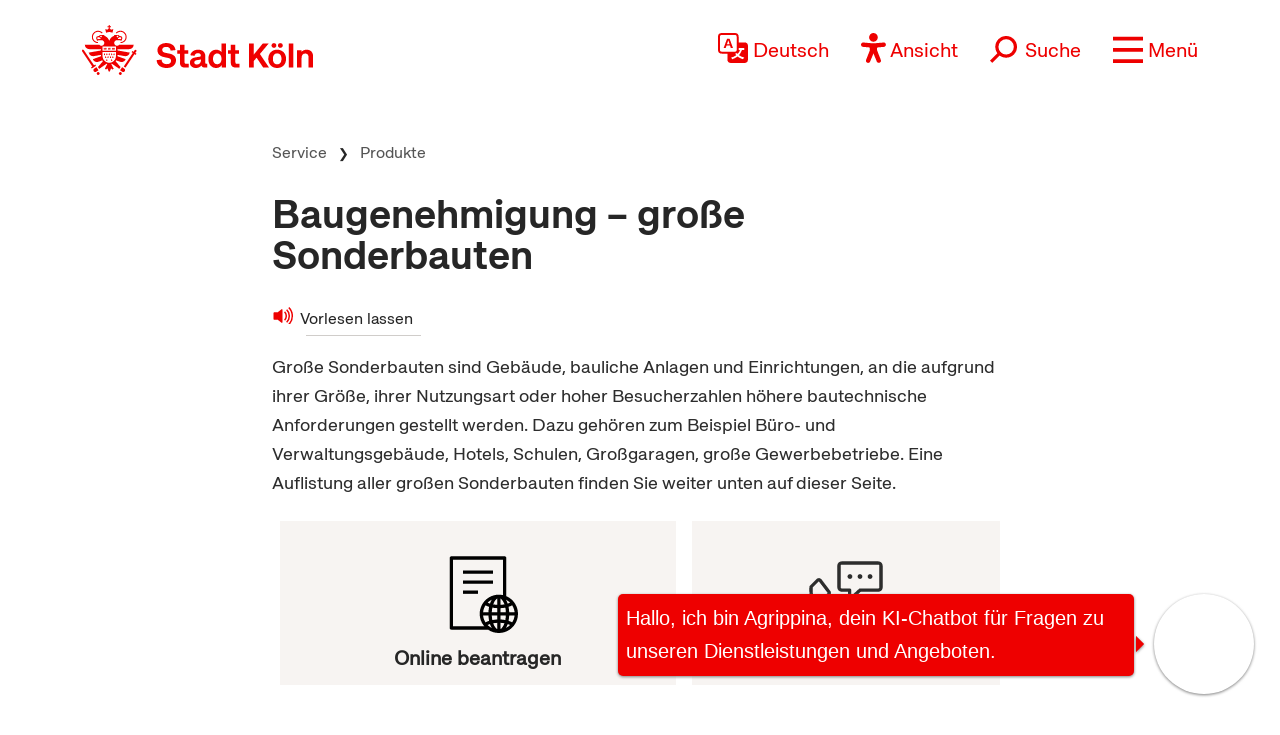

--- FILE ---
content_type: text/html; charset=UTF-8
request_url: https://www.stadt-koeln.de/service/produkt/baugenehmigung-grosse-sonderbauten?kontrast=schwarz
body_size: 20651
content:



<!DOCTYPE html>
<!--[if lt IE 7]> <html class="no-js lt-ie9 lt-ie8 lt-ie7" lang="de"> <![endif]-->
<!--[if IE 7]> <html class="no-js lt-ie9 lt-ie8" lang="de"> <![endif]-->
<!--[if IE 8]> <html class="no-js lt-ie9" lang="de"> <![endif]-->
<!--[if gt IE 8]><!--> <html class="no-js" lang="de"> <!--<![endif]-->
<head>

  <meta charset="utf-8">
  <script>
	  //ie 11 fixes
	  if (window.document.documentMode) {
		  var fixie11 = document.createElement('script');
			fixie11.setAttribute('src','/js/x22/ie11-polyfills.js');
			document.head.appendChild(fixie11);
		}
  </script>
  <meta name="viewport" content="width=device-width, initial-scale=1">
  <meta name="tpl" content="2008_standard_bol_produkt">
<meta property="sort_timestamp" content="1747746275">
<meta name="description" content="Bei Antr&auml;gen f&uuml;r gro&szlig;e Sonderbauten ben&ouml;tigen Sie immer die Hilfe einer entwurfsverfassenden Person mit Bauvorlageberechtigung. ">
<meta property="og:title" content="Baugenehmigung &ndash; gro&szlig;e Sonderbauten">
<meta property="og:description" content="Bei Antr&auml;gen f&uuml;r gro&szlig;e Sonderbauten ben&ouml;tigen Sie immer die Hilfe einer entwurfsverfassenden Person mit Bauvorlageberechtigung. ">
<meta property="og:url" content="https://www.stadt-koeln.de/service/produkt/baugenehmigung-grosse-sonderbauten">
<link rel="canonical" href="https://www.stadt-koeln.de/service/produkte/00132/index.html?kontrast=schwarz">
<meta name="ss360_timestamp" content="1747746275">
<meta name="ss360_year" content="2025">
<meta name="ss360_date" content="20.05.2025">
<meta name="debug_timestamp_date" content="20.05.2025 15:04:35">
<meta name="ss360_leichte_sprache" content="Nein">
<meta property="og:image" content="https://www.stadt-koeln.de/img/layout/logo-fb.gif">
<meta http-equiv="Last-Modified" name="lastmodi" content="Tue, 20 May 2025 15:04:35 +0200">
<meta name="twitter:card" content="summary">
<meta name="twitter:site" content="@koeln">
<meta name="twitter:creator" content="@koeln">
<meta name="twitter:description" content="Bei Antr&auml;gen f&uuml;r gro&szlig;e Sonderbauten ben&ouml;tigen Sie immer die Hilfe einer entwurfsverfassenden Person mit Bauvorlageberechtigung. ">
<meta name="twitter:title" content="Baugenehmigung &ndash; gro&szlig;e Sonderbauten">
<meta name="twitter:url" content="https://www.stadt-koeln.de/service/produkt/baugenehmigung-grosse-sonderbauten">
<meta name="twitter:image" content="https://www.stadt-koeln.de/img/layout/logo-fb.gif">
<meta name="publication_date" content="2022-11-12">
  <meta name="geo.position" content="50.938108,6.95905">
  <meta name="geo.placename" content="Köln, Nordrhein-Westfalen">
  <meta name="geo.region" content="DE-NRW">
  <meta name="icbm" content="50.938108,6.95905">
  



  <link rel="section" title="Service" href="/service">
  <link rel="section" title="Leben in Köln" href="/leben-in-koeln">
  <link rel="section" title="Politik &amp; Verwaltung" href="/politik-und-verwaltung">
  <link rel="section" title="Wirtschaft" href="/wirtschaft">
  <link rel="icon" title="Favicon" href="/favicon.ico">
  <link rel="apple-touch-icon" href="/apple-touch-icon.png">
  <link rel="apple-touch-icon" href="/apple-touch-icon.png">
  <meta name="application-name" content="Stadt Köln">
  <meta name="msapplication-TileColor" content="#FFFFFF">
  <meta name="msapplication-TileImage" content="metro-tile.png">
  <meta name="msapplication-starturl" content="https//www.stadt-koeln.de">

  <link rel="alternate" type="application/rss+xml" title="Pressemeldungen Stadt Köln" href="/externe-dienste/rss/pressemeldungen.xml">
<link rel="alternate" type="application/rss+xml" title="Veranstaltungen Stadt Köln" href="/externe-dienste/rss/veranstaltungen.xml">
<link rel="alternate" type="application/rss+xml" title="Verkehrskalender Stadt Köln" href="/externe-dienste/rss/verkehrskalender.xml">
<link rel="alternate" type="application/rss+xml" title="Aktuelle Stellenausschreibungen" href="/externe-dienste/rss/Stellenausschreibungen.xml">
<link rel="alternate" type="application/rss+xml" title="Verkauf unbebauter Grundstücke" href="/externe-dienste/rss/unbebaute-grundstuecke.xml">
<link rel="alternate" type="application/rss+xml" title="Stellenausschreibungen Ingenieure" href="/externe-dienste/rss/Ingenieurstellen.xml">
<link rel="alternate" type="application/rss+xml" title="Veranstaltungen Stadtbibliothek Köln" href="/externe-dienste/rss/veranstaltungen-stadtbibliothek.xml">
 
  <script>
    var SCREEN_RESOLUTIONS = [320,480,768,1024];
  </script>

    <script src="/js/modernizr.min.js"></script>  


	 
	<title>Baugenehmigung – große Sonderbauten - Stadt Köln</title>


	
	<link rel="stylesheet" href="/css/x22/templates/tpl-2008_standard_bol_produkt.css"><link rel="stylesheet" href="/css/x22/modernlayout.css"><link rel="stylesheet" href="/css/bootstrap5.1.3.min.css"><link rel="stylesheet" href="/css/x22/config.css"><link rel="stylesheet" href="/css/x22/fonts.css"><link rel="stylesheet" href="/css/x22/bootstrap-override.css"><link rel="stylesheet" href="/css/x22/neuemarke.css"><link rel="stylesheet" href="/css/x22/header.css"><link rel="stylesheet" href="/css/x22/navigation.css"><link rel="stylesheet" href="/css/x22/breadcumb.css"><link rel="stylesheet" href="/css/x22/footer.css"><link rel="stylesheet" href="/css/x22/modules/servicebox.css">
<link rel="stylesheet" href="/css/x22/modules/images.css?x1127x"><link rel="stylesheet" href="/css/x22/modules/linkbox.css?x1127x"><link rel="stylesheet" href="/css/x22/modules/video.css?x1127x"><link rel="stylesheet" href="/css/x22/modules/galerie.css?x1127x"><link rel="stylesheet" href="/css/x22/modules/aufklapper.css?x1127x"><link rel="stylesheet" href="/css/x22/modules/kacheln_produktseite.css?x1127x"><link rel="stylesheet" href="/css/x22/typo-neu.css?x1127x"><link rel="stylesheet" href="/css/x22/elements.css?x1127x"><link rel="stylesheet" href="/css/x22/elements.css?x1127x"><link rel="stylesheet" href="/css/x22/elements-ww.css?x1127x">	

</head><body class="tpl-2008_standard_bol_produkt moderncss " id="body">







<a class="visually-hidden-focusable" href="#inhaltstart">zum Inhalt springen</a>


	<header class="sticky-top">

		<div id="headeroben" class="clearfix">
			<nav class="navbar" aria-label="Stadt Köln Navigation">
				<div class="container-md align-items-start justify-content-centerx">

					<a class="navbar-brand d-flex flex-shrink-1" href="/">
						<img src="/images/x22/logo-stadt-koeln.svg" alt="Logo Stadt Köln" id="logo" loading="lazy">
					</a>

					

						<div class="d-flex align-items-end justify-content-end nav-wrapper">
							
							
									<div class="dropdown cnw_skip_translation cnw_langauge_select_header header-menu-item">
										<div class="dropdown-center">
											<a title="Sprache wählen" href="javascript:void()"  data-bs-toggle="dropdown" aria-expanded="false" class="cnw_opener dropdown-toggle">
												<svg aria-hidden="true" style="max-width:50px" xmlns="http://www.w3.org/2000/svg" width="16" height="16" fill="currentColor" class="bi bi-translate" viewBox="0 0 16 16">
													<path d="M4.545 6.714 4.11 8H3l1.862-5h1.284L8 8H6.833l-.435-1.286H4.545zm1.634-.736L5.5 3.956h-.049l-.679 2.022H6.18z"/>
													<path d="M0 2a2 2 0 0 1 2-2h7a2 2 0 0 1 2 2v3h3a2 2 0 0 1 2 2v7a2 2 0 0 1-2 2H7a2 2 0 0 1-2-2v-3H2a2 2 0 0 1-2-2V2zm2-1a1 1 0 0 0-1 1v7a1 1 0 0 0 1 1h7a1 1 0 0 0 1-1V2a1 1 0 0 0-1-1H2zm7.138 9.995c.193.301.402.583.63.846-.748.575-1.673 1.001-2.768 1.292.178.217.451.635.555.867 1.125-.359 2.08-.844 2.886-1.494.777.665 1.739 1.165 2.93 1.472.133-.254.414-.673.629-.89-1.125-.253-2.057-.694-2.82-1.284.681-.747 1.222-1.651 1.621-2.757H14V8h-3v1.047h.765c-.318.844-.74 1.546-1.272 2.13a6.066 6.066 0 0 1-.415-.492 1.988 1.988 0 0 1-.94.31z"/>
												</svg>
												<span>Deutsch</span>
											</a>
											<ul class="dropdown-menu dxropdown-menu-lg-end row" aria-labelledby="dropdownMenuLink"><li class="col-12"><a class="conword-link dropdown-item standardlink linkextern" href="https://conword.io" target="_blank" title="Website Translation Widget by conword.io">Website Translation Widget by conword.io</a></li></ul>
										</div>
									</div>
							
									<a title="Ansicht anpassen" href="#" id="loadeyeable" class="header-menu-item eyeable-button eyeAble_customToolOpenerClass weckperson">
										<svg aria-hidden="true" width="50" style="max-width:50px" viewBox="0 0 246 294" xmlns="http://www.w3.org/2000/svg" fill-rule="evenodd" clip-rule="evenodd" stroke-linejoin="round" stroke-miterlimit="2">
											<circle cx="250.6" cy="146.4" r="35.7" transform="rotate(-80.78 125.763 169.894)" />
											<path d="M222.564 100.1l-75 6.7c-2.8.2-5.5.4-8.3.4h-33.4a76.938 76.938 0 01-8.3-.4l-75-6.7a14.423 14.423 0 00-1.1-.043c-7.813 0-14.243 6.43-14.243 14.243 0 7.399 5.766 13.629 13.143 14.2l60.6 5.5c7.32.645 13.003 6.851 13 14.2v16.4a33.795 33.795 0 01-2.5 13l-34.5 88a14.3 14.3 0 00-1.251 5.85c0 7.845 6.456 14.301 14.3 14.301a14.322 14.322 0 0013.05-8.451l33-80.1a7.012 7.012 0 016.52-4.452 7.01 7.01 0 016.48 4.352l33 80.1a14.322 14.322 0 0013.05 8.451c7.846 0 14.302-6.456 14.302-14.301a14.3 14.3 0 00-1.251-5.85l-34.5-87.9a36.608 36.608 0 01-2.5-13v-16.4c-.036-7.361 5.665-13.588 13-14.2l60.6-5.5c7.377-.571 13.143-6.801 13.143-14.2 0-7.813-6.43-14.243-14.243-14.243-.367 0-.734.015-1.1.043z" fill="#fff" fill-rule="nonzero"/>
											<path d="M122.564 85.8c-23.534 0-42.9-19.366-42.9-42.9S99.03 0 122.564 0s42.9 19.366 42.9 42.9v.01c0 23.529-19.361 42.89-42.89 42.89h-.01zm0-71.5h-.08c-15.733 0-28.68 12.947-28.68 28.68s12.947 28.68 28.68 28.68c15.734 0 28.68-12.947 28.68-28.68a28.686 28.686 0 00-8.4-20.28 29.072 29.072 0 00-20.2-8.4zM175.064 292.9a21.493 21.493 0 01-19.5-12.6l-33.1-80.3-32.7 80.1a21.445 21.445 0 01-19.702 13.031 21.426 21.426 0 01-17.398-8.931 21.593 21.593 0 01-2.1-21.5l34.4-87.5a26.632 26.632 0 001.9-10.4v-16.4c.018-3.68-2.832-6.794-6.5-7.1l-60.6-5.5C8.67 134.943 0 125.576 0 114.45c0-11.747 9.667-21.414 21.414-21.414.55 0 1.1.022 1.65.064l75.1 6.7c2.5.2 5.1.3 7.7.3h33.4c2.6 0 5.1-.1 7.7-.3l75-6.7h.1a21.624 21.624 0 011.65-.064c11.747 0 21.414 9.667 21.414 21.414 0 11.126-8.671 20.493-19.764 21.35l-60.5 5.5c-3.668.306-6.518 3.42-6.5 7.1v16.4c.006 3.562.685 7.09 2 10.4l34.5 87.9a21.378 21.378 0 01-1.8 20.2 22.079 22.079 0 01-18 9.6zm-52.5-107.1a14.135 14.135 0 0113.1 8.8l33 80.1a7.622 7.622 0 003.9 3.6 7.138 7.138 0 002.496.451c3.91 0 7.13-3.218 7.13-7.13a7.124 7.124 0 00-.626-2.921l-34.6-88.3a42.144 42.144 0 01-3-15.7v-16.4c-.054-11.041 8.497-20.381 19.5-21.3l60.6-5.5a7.002 7.002 0 004.9-2.4 6.615 6.615 0 001.7-5.2c-.197-3.694-3.291-6.627-6.99-6.627-.204 0-.407.009-.61.027l-74.9 6.7a88.443 88.443 0 01-8.9.4h-33.4a86.993 86.993 0 01-8.9-.4l-75-6.7a6.62 6.62 0 00-.315-.007c-3.906 0-7.12 3.214-7.12 7.12 0 3.648 2.804 6.736 6.435 7.087l60.7 5.5c11.003.919 19.554 10.259 19.5 21.3v16.4a42.144 42.144 0 01-3 15.7l-34.5 87.9a7.098 7.098 0 00.3 7.3 7.198 7.198 0 006.6 3.2 7.01 7.01 0 005.9-4.3l32.9-79.9a14.025 14.025 0 0113.2-8.8z" fill="#fe0000" fill-rule="nonzero"/>
										</svg>
										<span>Ansicht</span>
									</a>
															<form class="searchform collapsed header-menu-item" method="get" action="/basisdienste/suche" 	name="suche" id="suche" role="search" >
									<a title="Suche öffnen" id="search-icon" href="#">
										<svg aria-hidden="true" style="max-width:50px" xmlns="http://www.w3.org/2000/svg" width="28.236" height="28.237" viewBox="0 0 28.236 28.237">
											<g transform="translate(-942.931 -1016.112) rotate(45)">
												<g transform="translate(1396 41)" fill="none" stroke="#ef0000" stroke-width="2">
												<circle cx="9.219" cy="9.219" r="9.219" stroke="none"/>
												<circle cx="9.219" cy="9.219" r="8.219" fill="none"/>
												</g>
												<line y2="12.62" transform="translate(1405.219 57.594)" fill="none" stroke="#ef0000" stroke-width="3"/>
											</g>
										</svg>
										<span>Suche</span>
									</a>
									<div class="innersearch">
										<h2 class="unsichtbar">Volltextsuche</h2>
										<label class="unsichtbar" for="mainsearch">Volltextsuche</label>
										<input type="search" value="" class="suchfeld d-inline" name="keywords" id="mainsearch"
											placeholder="Suchbegriff eingeben" list="searchsuggest" aria-autocomplete="none"
											autocomplete="off" aria-owns="searchsuggest" aria-label="Suche">
										<button type="submit" class="abschicken d-inline" title="Suche starten">
											<svg aria-hidden="true" style="max-width:50px" xmlns="http://www.w3.org/2000/svg" width="28.236" height="28.237" viewBox="0 0 28.236 28.237">
												<g transform="translate(-942.931 -1016.112) rotate(45)">
													<g transform="translate(1396 41)" fill="none" stroke="#ef0000" stroke-width="2">
														<circle cx="9.219" cy="9.219" r="9.219" stroke="none"></circle>
														<circle cx="9.219" cy="9.219" r="8.219" fill="none"></circle>
													</g>
													<line y2="12.62" transform="translate(1405.219 57.594)" fill="none" stroke="#ef0000" stroke-width="3"></line>
												</g>
											</svg>
										</button>
									</div>
								</form>
								
							
							<a title="Menü öffnen" class="main-menu-icon header-menu-item" data-bs-toggle="offcanvas" data-bs-target="#offcanvasRight" aria-controls="offcanvasRight" href="#offcanvasRight" role="button" aria-label="Menü öffnen">
								<svg aria-hidden="true" viewBox="0 -10 80 80">
									<rect fill="#fe0000"  width="80" height="10"></rect>
									<rect fill="#fe0000"  y="30" width="80" height="10"></rect>
									<rect fill="#fe0000"  y="60" width="80" height="10"></rect>
								</svg>
								<span>Menü</span>
							</a>
							<div class="offcanvas offcanvas-end" tabindex="-1" id="offcanvasRight" aria-labelledby="offcanvasRightLabel" >

								<div class="offcanvas-header container">
									

									<div class="d-flex align-items-end justify-content-end"><div class="d-flex d-sm-none">
									<div class="dropdown cnw_skip_translation cnw_langauge_select_header header-menu-item">
										<div class="dropdown-center">
											<a title="Sprache wählen" href="javascript:void()"  data-bs-toggle="dropdown" aria-expanded="false" class="cnw_opener dropdown-toggle">
												<svg aria-hidden="true" style="max-width:50px" xmlns="http://www.w3.org/2000/svg" width="16" height="16" fill="currentColor" class="bi bi-translate" viewBox="0 0 16 16">
													<path d="M4.545 6.714 4.11 8H3l1.862-5h1.284L8 8H6.833l-.435-1.286H4.545zm1.634-.736L5.5 3.956h-.049l-.679 2.022H6.18z"/>
													<path d="M0 2a2 2 0 0 1 2-2h7a2 2 0 0 1 2 2v3h3a2 2 0 0 1 2 2v7a2 2 0 0 1-2 2H7a2 2 0 0 1-2-2v-3H2a2 2 0 0 1-2-2V2zm2-1a1 1 0 0 0-1 1v7a1 1 0 0 0 1 1h7a1 1 0 0 0 1-1V2a1 1 0 0 0-1-1H2zm7.138 9.995c.193.301.402.583.63.846-.748.575-1.673 1.001-2.768 1.292.178.217.451.635.555.867 1.125-.359 2.08-.844 2.886-1.494.777.665 1.739 1.165 2.93 1.472.133-.254.414-.673.629-.89-1.125-.253-2.057-.694-2.82-1.284.681-.747 1.222-1.651 1.621-2.757H14V8h-3v1.047h.765c-.318.844-.74 1.546-1.272 2.13a6.066 6.066 0 0 1-.415-.492 1.988 1.988 0 0 1-.94.31z"/>
												</svg>
												<span>Deutsch</span>
											</a>
											<ul class="dropdown-menu dxropdown-menu-lg-end row" aria-labelledby="dropdownMenuLink"><li class="col-12"><a class="conword-link dropdown-item standardlink linkextern" href="https://conword.io" target="_blank" title="Website Translation Widget by conword.io">Website Translation Widget by conword.io</a></li></ul>
										</div>
									</div>
									<a title="Ansicht anpassen" href="#" id="loadeyeable" class="header-menu-item eyeable-button eyeAble_customToolOpenerClass weckperson">
										<svg aria-hidden="true" width="50" style="max-width:50px" viewBox="0 0 246 294" xmlns="http://www.w3.org/2000/svg" fill-rule="evenodd" clip-rule="evenodd" stroke-linejoin="round" stroke-miterlimit="2">
											<circle cx="250.6" cy="146.4" r="35.7" transform="rotate(-80.78 125.763 169.894)" />
											<path d="M222.564 100.1l-75 6.7c-2.8.2-5.5.4-8.3.4h-33.4a76.938 76.938 0 01-8.3-.4l-75-6.7a14.423 14.423 0 00-1.1-.043c-7.813 0-14.243 6.43-14.243 14.243 0 7.399 5.766 13.629 13.143 14.2l60.6 5.5c7.32.645 13.003 6.851 13 14.2v16.4a33.795 33.795 0 01-2.5 13l-34.5 88a14.3 14.3 0 00-1.251 5.85c0 7.845 6.456 14.301 14.3 14.301a14.322 14.322 0 0013.05-8.451l33-80.1a7.012 7.012 0 016.52-4.452 7.01 7.01 0 016.48 4.352l33 80.1a14.322 14.322 0 0013.05 8.451c7.846 0 14.302-6.456 14.302-14.301a14.3 14.3 0 00-1.251-5.85l-34.5-87.9a36.608 36.608 0 01-2.5-13v-16.4c-.036-7.361 5.665-13.588 13-14.2l60.6-5.5c7.377-.571 13.143-6.801 13.143-14.2 0-7.813-6.43-14.243-14.243-14.243-.367 0-.734.015-1.1.043z" fill="#fff" fill-rule="nonzero"/>
											<path d="M122.564 85.8c-23.534 0-42.9-19.366-42.9-42.9S99.03 0 122.564 0s42.9 19.366 42.9 42.9v.01c0 23.529-19.361 42.89-42.89 42.89h-.01zm0-71.5h-.08c-15.733 0-28.68 12.947-28.68 28.68s12.947 28.68 28.68 28.68c15.734 0 28.68-12.947 28.68-28.68a28.686 28.686 0 00-8.4-20.28 29.072 29.072 0 00-20.2-8.4zM175.064 292.9a21.493 21.493 0 01-19.5-12.6l-33.1-80.3-32.7 80.1a21.445 21.445 0 01-19.702 13.031 21.426 21.426 0 01-17.398-8.931 21.593 21.593 0 01-2.1-21.5l34.4-87.5a26.632 26.632 0 001.9-10.4v-16.4c.018-3.68-2.832-6.794-6.5-7.1l-60.6-5.5C8.67 134.943 0 125.576 0 114.45c0-11.747 9.667-21.414 21.414-21.414.55 0 1.1.022 1.65.064l75.1 6.7c2.5.2 5.1.3 7.7.3h33.4c2.6 0 5.1-.1 7.7-.3l75-6.7h.1a21.624 21.624 0 011.65-.064c11.747 0 21.414 9.667 21.414 21.414 0 11.126-8.671 20.493-19.764 21.35l-60.5 5.5c-3.668.306-6.518 3.42-6.5 7.1v16.4c.006 3.562.685 7.09 2 10.4l34.5 87.9a21.378 21.378 0 01-1.8 20.2 22.079 22.079 0 01-18 9.6zm-52.5-107.1a14.135 14.135 0 0113.1 8.8l33 80.1a7.622 7.622 0 003.9 3.6 7.138 7.138 0 002.496.451c3.91 0 7.13-3.218 7.13-7.13a7.124 7.124 0 00-.626-2.921l-34.6-88.3a42.144 42.144 0 01-3-15.7v-16.4c-.054-11.041 8.497-20.381 19.5-21.3l60.6-5.5a7.002 7.002 0 004.9-2.4 6.615 6.615 0 001.7-5.2c-.197-3.694-3.291-6.627-6.99-6.627-.204 0-.407.009-.61.027l-74.9 6.7a88.443 88.443 0 01-8.9.4h-33.4a86.993 86.993 0 01-8.9-.4l-75-6.7a6.62 6.62 0 00-.315-.007c-3.906 0-7.12 3.214-7.12 7.12 0 3.648 2.804 6.736 6.435 7.087l60.7 5.5c11.003.919 19.554 10.259 19.5 21.3v16.4a42.144 42.144 0 01-3 15.7l-34.5 87.9a7.098 7.098 0 00.3 7.3 7.198 7.198 0 006.6 3.2 7.01 7.01 0 005.9-4.3l32.9-79.9a14.025 14.025 0 0113.2-8.8z" fill="#fe0000" fill-rule="nonzero"/>
										</svg>
										<span>Ansicht</span>
									</a></div></div>
									<button type="button" class="btn-close text-reset" data-bs-dismiss="offcanvas" aria-label="Close"></button>
								</div>

								<div class="offcanvas-body container">

									
<div class="mainListWrapper">
    <ul id="mainList" class="mainList" data-lastmodified="1768592367">

          <li id="nav-12" data-menue="12" data-lang="de" aria-haspopup="true" class="nav1 aktiv">
        <a href="/service" class="navMenue"><span>Service</span></a>
<div class="navMenueLayer"><div class="geheZu"><a href="/service" class="navMenue"><span class="klein">Zur Übersichtsseite&nbsp;</span><span>Service</span></a>
</div><div class="ColWrapper">
<div class="navCol">
<div>
<a href="/service/alle-adressen" class="navMenue">Alle Adressen</a>
<ul><li><a href="/service/alle-adressen/auslaenderamt">Ausl&auml;nderamt</a>
</li>
<li><a href="/service/alle-adressen/kundenzentren">Kundenzentren</a>
</li>
<li><a href="/service/alle-adressen/fahrradbeauftragter">Fahrradbeauftragter</a>
</li>
<li><a href="/service/alle-adressen/fundbuero">Fundb&uuml;ro</a>
</li>
<li><a href="/service/alle-adressen/gesundheitsamt">Gesundheitsamt</a>
</li>
<li><a href="/service/alle-adressen/standesamt">Standesamt</a>
</li>
<li><a href="/service/alle-adressen/wohnungsamt">Wohnungsamt</a>
</li>

</ul>
</div>
<div>
<a href="/service/fuer-unternehmen" class="navMenue hidechildren">F&uuml;r Unternehmen</a>
</div>
</div>
<div class="navCol">
<div>
<a href="/service/produkte" class="navMenue hidechildren">Dienstleistungen</a>
</div>
</div>
<div class="navCol">
<div>
<a href="/service/onlinedienste" class="navMenue hidechildren">Formulare und Onlinedienste</a>
</div>
</div>
</div>
<div class="navCol">
<div>
<a href="/service/leichte-sprache" class="navMenue hidechildren">Leichte Sprache</a>
</div>
<div>
<a href="/service/kontakt" class="navMenue">Kontakt</a>
<ul><li><a href="/service/kontakt/buergertelefon">B&uuml;rgertelefon</a>
</li>
<li><a href="/service/kontakt/kontaktformular">Kontaktformular</a>
</li>
<li><a href="/service/kontakt/terminvereinbarung-online">Terminvereinbarung online</a>
</li>
<li><a href="/service/kontakt/impressum">Impressum</a>
</li>

</ul>
</div>
<div>
<a href="/service/notfall" class="navMenue">Notfall</a>
<ul><li><a href="/service/notfall/feuerwehr">Feuerwehr</a>
</li>
<li><a href="/service/notfall/hochwasser">Hochwasser</a>
</li>
<li><a href="/service/notfall/medizinische-notdienste">Medizinische Notdienste</a>
</li>
<li><a href="/service/notfall/umwelt-hotlines">Umwelt-Hotlines</a>
</li>

</ul>
</div>
</div>

</div>
      </li>
          <li id="nav-11" data-menue="11" data-lang="de" aria-haspopup="true" class="nav2 ">
        <a href="/leben-in-koeln" class="navMenue"><span>Leben in K&ouml;ln</span></a>
      </li>
          <li id="nav-14" data-menue="14" data-lang="de" aria-haspopup="true" class="nav3 ">
        <a href="/politik-und-verwaltung" class="navMenue"><span>Politik &amp; Verwaltung</span></a>
      </li>
          <li id="nav-13" data-menue="13" data-lang="de" aria-haspopup="true" class="nav4 ">
        <a href="/wirtschaft" class="navMenue"><span>Wirtschaft</span></a>
      </li>
      </ul>
</div>
								</div>
							
							</div> 
						</div>						
					
				</div>
			</nav> 

			<nav id="mainnav" role="navigation">
								<div class="clearBoth"></div>
			</nav>

		</div> 
	</header>
	

	<nav class="breadcrumb-wrapper container-md"><div class="row"><div class="col-md-10 offset-md-1 col-lg-8 offset-lg-2">
<nav id="breadcrumb"  aria-label="Breadcrumb">
  <h2 class="unsichtbar">Sie sind hier:</h2>
  <ul class="breadcrumbs">
    <li><a href="/">Startseite</a></li><li><a href="/service">Service</a></li><li><a href="/service/produkt">Produkte</a></li><li>Baugenehmigung - große Sonderbauten</li>
  </ul>
</nav>

</div></div></nav>



<div id="inhaltstart"></div>
<div class="wrapper" id="rs_ganzeseite"><!-- RSPEAK_STOP -->
<!-- RSPEAK_START -->


<div class="container-md">
		<div class="row">
			<div class="col-md-10 offset-md-1 col-lg-8 offset-lg-2">
				<h1 class="articlehead">Baugenehmigung – große Sonderbauten</h1>
			</div>
		</div>
	</div>



	<div class="container-md vorlesen-container">
		<div class="row vorlesen-row">
			<div class="vorlesen-wrapper  col-md-10 offset-md-1 col-lg-8 offset-lg-2  ">
				<a id="vorlesen" rel="nofollow" accesskey="L" href="https://app-eu.readspeaker.com/cgi-bin/rsent?customerid=7758&amp;lang=de_de&amp;readid=rs_ganzeseite&amp;url=https%3A%2F%2Fwww.stadt-koeln.de%2Fservice%2Fprodukt%2Fbaugenehmigung-grosse-sonderbauten%3Frs%3D1%26nocache%3D1"
					title="Baugenehmigung – große Sonderbauten, vorlesen lassen"
					class="rs_skip rs_preserve standardlink linkintern readspeaker">
					<span>Vorlesen lassen</span>
				</a>
				<div id="rsplayer" class="rs_skip rs_preserve rsbtn_miniskin"></div>
			</div>
		</div>
	</div>





<main id="inhalt" role="main">
	<div class="container-md "><div class="row"><div class="col-md-10 offset-md-1 col-lg-8 offset-lg-2">


   <!--PAGE_CALLCENTER_START-->

            

                
    
    

        

<!--PAGE_MOBILE_START-->




<div class="tinyblock" id="ziel_Produktbeschreibung_01"><p>Gro&szlig;e Sonderbauten&nbsp;sind Geb&auml;ude, bauliche Anlagen und Einrichtungen, an die aufgrund ihrer Gr&ouml;&szlig;e, ihrer Nutzungsart oder hoher Besucherzahlen h&ouml;here bautechnische Anforderungen gestellt werden. Dazu geh&ouml;ren&nbsp;zum Beispiel&nbsp;B&uuml;ro- und Verwaltungsgeb&auml;ude, Hotels, Schulen, Gro&szlig;garagen, gro&szlig;e Gewerbebetriebe. Eine Auflistung aller gro&szlig;en Sonderbauten finden Sie weiter unten auf dieser Seite.</p></div>

<!-- Beginn Kacheln -->


<div class="row">
  <div class="d-block d-sm-flex flex-lg-wrap">

  
                          <div class="p-2 flex-fill prdkachel">
                      <a href="/artikel/74018/index.html" target="_blank" title="Bauanträge digital stellen - Stadt Köln" class="d-flex flex-sm-column">
                        <div class="service-icon">
                        <svg aria-hidden="true" width="100%" height="100%" viewBox="0 0 192 192" version="1.1" xmlns="http://www.w3.org/2000/svg" xmlns:xlink="http://www.w3.org/1999/xlink" xml:space="preserve" style=".cls-1{fill:#2d2d2d;stroke-width:0px;}"><polygon class="cls-1" points="132 46 132 42 60 42 60 50 132 50 132 46"/><polygon class="cls-1" points="132 70 132 66 60 66 60 74 132 74 132 70"/><polygon class="cls-1" points="60 98 96 98 96 94 96 90 60 90 60 98"/><path class="cls-1" d="M182.61,118.19s0-.01,0-.02c-.09-.14-.2-.26-.31-.38-4.77-6.13-11.06-11.03-18.29-14.12V12c0-2.21-1.79-4-4-4H32c-2.21,0-4,1.79-4,4v168c0,2.21,1.79,4,4,4h88.11c7.38,5.04,16.29,8,25.89,8,14.62,0,27.66-6.87,36.09-17.53.19-.19.36-.4.51-.63,0,0,0-.02.02-.03,5.88-7.73,9.38-17.36,9.38-27.8s-3.51-20.08-9.39-27.81ZM178.06,166.36c-2.64-1.37-5.58-2.55-8.73-3.53.84-4.02,1.38-8.32,1.58-12.84h12.88c-.63,5.97-2.65,11.54-5.73,16.36ZM132.54,168.68c3.03-.54,6.21-.9,9.46-1.07v15.16c-2.15-1.31-4.25-3.61-6.12-6.76-1.24-2.09-2.37-4.55-3.34-7.32ZM108.21,150h12.88c.2,4.51.74,8.82,1.58,12.84-3.15.98-6.09,2.16-8.73,3.53-3.08-4.83-5.1-10.39-5.73-16.36ZM113.94,125.64c2.64,1.37,5.58,2.55,8.73,3.53-.84,4.02-1.38,8.32-1.58,12.84h-12.88c.63-5.97,2.65-11.54,5.73-16.36ZM162.9,142h-12.9v-9.6c2.03-.09,4.04-.25,6-.47,1.9-.22,3.75-.51,5.57-.85.68,3.37,1.15,7.02,1.34,10.92ZM161.57,160.92c-1.81-.34-3.67-.63-5.57-.85-1.96-.23-3.97-.38-6-.47v-9.6h12.9c-.19,3.9-.66,7.55-1.34,10.92ZM130.43,131.08c3.69.7,7.57,1.14,11.57,1.32v9.6h-12.9c.19-3.9.66-7.55,1.34-10.92ZM142,124.39c-3.25-.16-6.43-.53-9.46-1.07,2.44-6.96,5.88-11.92,9.46-14.09v15.16ZM156,123.85c-1.96.25-3.97.44-6,.54v-15.16c2.11,1.28,4.16,3.52,6,6.57,1.28,2.13,2.45,4.65,3.46,7.52-1.13.2-2.29.38-3.46.53ZM124.76,121.43c-2.03-.64-3.94-1.38-5.7-2.2,2.88-2.9,6.23-5.33,9.92-7.19-1.63,2.75-3.04,5.91-4.22,9.39ZM129.1,150h12.9v9.6c-3.99.18-7.87.63-11.57,1.32-.68-3.37-1.15-7.02-1.34-10.92ZM150,182.76v-15.16c2.03.1,4.04.29,6,.54,1.17.15,2.33.33,3.46.53-2.44,6.96-5.88,11.92-9.46,14.09ZM164,113.8c-.32-.6-.64-1.19-.98-1.75.33.16.65.33.98.5,3.3,1.78,6.31,4.04,8.94,6.69-1.76.82-3.67,1.56-5.7,2.2-.93-2.76-2.02-5.32-3.24-7.63ZM119.06,172.77c1.76-.82,3.67-1.56,5.7-2.2.65,1.91,1.37,3.73,2.15,5.43.64,1.39,1.33,2.72,2.06,3.96-2.22-1.12-4.31-2.44-6.26-3.96-1.29-1-2.51-2.08-3.66-3.23ZM164,179.46c-.32.17-.65.34-.98.5.33-.57.66-1.15.98-1.75,1.22-2.31,2.31-4.87,3.24-7.63,2.03.64,3.94,1.38,5.7,2.2-2.63,2.64-5.64,4.9-8.94,6.69ZM170.9,142c-.2-4.51-.74-8.82-1.58-12.84,3.15-.98,6.09-2.16,8.73-3.53,3.08,4.83,5.1,10.39,5.73,16.36h-12.88ZM36,176V16h120v85.11c-3.22-.72-6.57-1.11-10-1.11-14.77,0-27.93,7.01-36.35,17.87-.08.1-.17.19-.24.3,0,0,0,0,0,.01-5.89,7.73-9.4,17.37-9.4,27.82s3.49,20.05,9.36,27.77c.01.02.02.04.03.06.15.23.32.43.51.62.41.52.84,1.04,1.27,1.54H36Z"/></svg>
                        </div>
                        <div class="service-label">Online beantragen</div>
                        <div class="untertitel d-none d-sm-block"><p></p></div>
                      </a>
                </div>

                <!-- Beginn TEO Kachel -->
          

                <div class="p-2 flex-fill prdkachel">
              <a href="#produkt_kontakt" class="d-flex flex-sm-column" title="Kontakt und Erreichbarkeit">
                <div class="service-icon">
                <svg aria-hidden="true" width="100%" height="100%" viewBox="0 0 192 192" version="1.1" xmlns="http://www.w3.org/2000/svg" xmlns:xlink="http://www.w3.org/1999/xlink" xml:space="preserve" style="fill-rule:evenodd;clip-rule:evenodd;stroke-linejoin:round;stroke-miterlimit:2;"><path d="M173.67,28l-88.21,0c-1.27,0 -2.3,1.02 -2.3,2.28l-0,52.43c-0,1.26 1.03,2.28 2.3,2.28l19.12,0c2.21,0 4,1.79 4,4l-0,13.91l18.67,-16.9c0.74,-0.67 1.69,-1.03 2.68,-1.03l43.76,0c0.62,0 1.2,-0.24 1.63,-0.68c0.43,-0.43 0.66,-1 0.66,-1.6l-0.03,-52.41c0,-1.26 -1.03,-2.28 -2.3,-2.28l0.02,0Zm-68.22,34.23c-3.18,0 -5.77,-2.57 -5.77,-5.75c0,-3.18 2.58,-5.75 5.77,-5.75c3.19,0 5.77,2.57 5.77,5.75c0,3.18 -2.58,5.75 -5.77,5.75Zm24.13,0c-3.18,0 -5.77,-2.57 -5.77,-5.75c0,-3.18 2.58,-5.75 5.77,-5.75c3.19,0 5.77,2.57 5.77,5.75c0,3.18 -2.58,5.75 -5.77,5.75Zm24.13,0c-3.18,0 -5.77,-2.57 -5.77,-5.75c0,-3.18 2.58,-5.75 5.77,-5.75c3.19,0 5.77,2.57 5.77,5.75c0,3.18 -2.58,5.75 -5.77,5.75Z" style="fill:none;fill-rule:nonzero;"/><path d="M51.87,96.04c0.07,-0.07 0.07,-0.16 0.02,-0.24l-20.9,-27.48c-0,0 -0.05,-0.07 -0.15,-0.08c-0.09,0 -0.14,0.04 -0.16,0.06l-14.49,14.45c-0.5,6.98 -1.41,40.76 24.91,66.99c13.73,13.69 29.46,22.15 46.75,25.14c10.34,1.79 18.18,0.98 20.96,0.58l14.68,-14.64c0,0 0.06,-0.06 0.05,-0.14c0,-0.08 -0.05,-0.11 -0.07,-0.13l-27.67,-20.87c-0.08,-0.06 -0.2,-0.05 -0.27,0.01l-10.52,10.49c-5.65,5.63 -21.21,-2.03 -31.63,-12.43c-8.58,-8.55 -14.12,-18.54 -14.12,-25.46c0,-3.04 1.14,-4.81 2.09,-5.76l10.52,-10.49Z" style="fill:none;fill-rule:nonzero;"/><path d="M57.51,101.71c2.89,-2.88 3.21,-7.5 0.74,-10.75l-20.9,-27.48c-1.43,-1.88 -3.61,-3.06 -5.97,-3.22c-2.36,-0.16 -4.68,0.71 -6.36,2.38l-15.51,15.47c-0.63,0.62 -1.03,1.44 -1.14,2.32c-0.22,1.74 -5.14,42.86 27.08,74.98c24.68,24.6 50.62,28.64 64.95,28.64c6.53,0 10.66,-0.84 11.17,-0.95c0.75,-0.16 1.44,-0.54 1.98,-1.08l15.59,-15.54c1.68,-1.68 2.55,-3.99 2.39,-6.36c-0.16,-2.37 -1.34,-4.54 -3.24,-5.96l-27.67,-20.86c-3.25,-2.45 -7.86,-2.13 -10.74,0.73l-10.12,10.09l-0.23,0c-2.77,0 -11.62,-3.17 -20.51,-12.04c-9.4,-9.37 -12.14,-17.94 -11.76,-20.16l10.25,-10.21Zm-4.14,36.04c10.43,10.4 25.99,18.06 31.63,12.43l10.52,-10.49c0.07,-0.07 0.18,-0.07 0.27,-0.01l27.67,20.87c0,0 0.06,0.05 0.07,0.13c0,0.08 -0.03,0.12 -0.05,0.14l-14.68,14.64c-2.78,0.41 -10.62,1.21 -20.96,-0.58c-17.29,-3 -33.02,-11.46 -46.75,-25.14c-26.31,-26.23 -25.41,-60.01 -24.91,-66.99l14.49,-14.45c0,0 0.07,-0.06 0.16,-0.06c0.09,0 0.13,0.05 0.15,0.08l20.9,27.48c0.06,0.07 0.05,0.17 -0.02,0.24l-10.52,10.49c-0.95,0.95 -2.09,2.71 -2.09,5.76c-0,6.92 5.54,16.91 14.12,25.46Z" style="fill:#2d2d2d;fill-rule:nonzero;"/><path d="M173.67,20l-88.21,0c-5.68,0 -10.3,4.61 -10.3,10.28l-0,52.43c-0,5.67 4.62,10.28 10.3,10.28l15.12,0l-0,18.92c-0,1.58 0.93,3.01 2.38,3.66c0.52,0.23 1.07,0.34 1.62,0.34c0.97,0 1.93,-0.36 2.68,-1.03l24.22,-21.91l42.22,0c2.76,0 5.35,-1.07 7.3,-3.02c1.94,-1.94 3.01,-4.52 3,-7.26l-0.03,-52.4c0,-5.67 -4.62,-10.28 -10.3,-10.28l-0,-0.01Zm1.66,64.29c-0.43,0.44 -1.01,0.68 -1.63,0.68l-43.76,-0c-0.99,-0 -1.95,0.37 -2.68,1.03l-18.67,16.9l-0,-13.91c-0,-2.21 -1.79,-4 -4,-4l-19.12,-0c-1.27,-0 -2.3,-1.02 -2.3,-2.28l-0,-52.43c-0,-1.26 1.03,-2.28 2.3,-2.28l88.21,-0c1.27,-0 2.3,1.02 2.3,2.28l0.03,52.41c-0,0.6 -0.23,1.17 -0.66,1.6l-0.02,-0Z" style="fill:#2d2d2d;fill-rule:nonzero;"/><path d="M105.45,50.73c-3.18,-0 -5.77,2.57 -5.77,5.75c0,3.18 2.58,5.75 5.77,5.75c3.19,-0 5.77,-2.57 5.77,-5.75c0,-3.18 -2.58,-5.75 -5.77,-5.75Z" style="fill:#2d2d2d;fill-rule:nonzero;"/><path d="M129.58,50.73c-3.18,-0 -5.77,2.57 -5.77,5.75c0,3.18 2.58,5.75 5.77,5.75c3.19,-0 5.77,-2.57 5.77,-5.75c0,-3.18 -2.58,-5.75 -5.77,-5.75Z" style="fill:#2d2d2d;fill-rule:nonzero;"/><path d="M153.71,50.73c-3.18,-0 -5.77,2.57 -5.77,5.75c0,3.18 2.58,5.75 5.77,5.75c3.19,-0 5.77,-2.57 5.77,-5.75c0,-3.18 -2.58,-5.75 -5.77,-5.75Z" style="fill:#2d2d2d;fill-rule:nonzero;"/></svg>
                </div>
                <div class="service-label">Kontakt</div>
                <div class="untertitel d-none d-sm-block"><p></p></div>
              </a>
        
        </div>
      </div>
</div>

<!-- Ende Kacheln -->

 <div class="hidden" style="display:none; border=0"></div><!-- Downloads und Infos -->      

              <!--PAGE_FLEXMODULE_START-->
        


        
    <div id="ziel_1_41" class="text-mit-bild row"><div class="text-mit-bild-inner col-12">
<h2 class="flexheadline">Notwendige Unterlagen</h2>
<div class=" "><div class="tinyblock" id="ziel_text_1_41"><p>F&uuml;r Antr&auml;ge, die gro&szlig;e Sonderbauten betreffen, ben&ouml;tigen Sie immer die Hilfe einer entwurfsverfassenden Person mit Bauvorlageberechtigung. Dies sind Architekt*innen, die in der Architektenliste der Architektenkammer&nbsp;<abbr lang="de" title="Nordrhein-Westfalen" xml:lang="de">NRW</abbr>&nbsp;gelistet sind und vereinzelt Ingenieur*innen, wenn diese eine Bauvorlagenberechtigung besitzen.&nbsp;</p><p>Einige Bauvorlagen m&uuml;ssen Sie zu jedem Antrag einreichen. Weitere k&ouml;nnen erforderlich sein, das ist abh&auml;ngig vom jeweiligen Bauvorhaben:</p></div>
<a href="/leben-in-koeln/planen-bauen/unterlagen-zum-baugenehmigungsverfahren-grosse-sonderbauten" title="Unterlagen zum Baugenehmigungsverfahren &quot;große Sonderbauten&quot;" class="linkintern standardlink">Auflistung der Bauvorlagen</a>
</div>
</div></div>
<div class="accordionhead" id="ziel_1_46">
<h2 class="flexheadline">Wie stelle ich einen Antrag?</h2>
</div>
<div class="accordionpanel">





        
    <div id="ziel_1_48" class="text-mit-bild row"><div class="text-mit-bild-inner col-12">
<div class=" "><div class="tinyblock" id="ziel_text_1_48"><p>Den Bauantrag stellen Sie digital bei uns mit allen erforderlichen Unterlagen, den Bauvorlagen. Daf&uuml;r laden Sie die vollst&auml;ndigen Bauvorlagen beim Bauportal.<abbr lang="de" title="Nordrhein-Westfalen" xml:lang="de">NRW</abbr>&nbsp;hoch, an das wir angebunden sind.&nbsp;Weitere Informationen erhalten Sie auf unserer Infoseite "Bauantr&auml;ge digital stellen".</p></div>
<a href="/leben-in-koeln/planen-bauen/bauantraege-digital-stellen" title="Bauanträge digital stellen - Stadt Köln" class="linkintern standardlink">Bauanträge digital stellen</a>
</div>
</div></div>
</div>
<div class="accordionhead" id="ziel_1_31">
<h2 class="flexheadline">Liste der großen Sonderbauten</h2>
</div>
<div class="accordionpanel">



<div class="tinyblock" id="ziel_1_5"><p>Aufz&auml;hlung gro&szlig;er Sonderbauten gem&auml;&szlig; <abbr lang="de" title="Paragraf" xml:lang="de">&sect;</abbr> 50, Absatz 2, Bauordnung Nordrhein-Westfalen 2018:</p><ol><li>Hochh&auml;user (Geb&auml;ude mit einer H&ouml;he nach&nbsp;<abbr lang="de" title="Paragraf" xml:lang="de">&sect;</abbr>&nbsp;2 Absatz 3 Satz 2 von mehr als 22 Meter)</li><li>bauliche Anlagen mit einer H&ouml;he von mehr als 30 Meter</li><li>Geb&auml;ude mit mehr als 1.600 <abbr lang="de" title="Quadratmeter" xml:lang="de">m&sup2;</abbr> Grundfl&auml;che des Geschosses mit der gr&ouml;&szlig;ten Ausdehnung; ausgenommen Gew&auml;chsh&auml;user ohne Verkaufsst&auml;tten, die einem land- oder forstwirtschaftlichen Betrieb oder einem Betrieb der gartenbaulichen Erzeugung dienen sowie Wohngeb&auml;ude</li><li>Verkaufsst&auml;tten, deren Verkaufsr&auml;ume und Ladenstra&szlig;en eine Grundfl&auml;che von insgesamt mehr als 2 000 <abbr lang="de" title="Quadratmeter" xml:lang="de">m&sup2;</abbr> haben</li><li>B&uuml;ro- und Verwaltungsgeb&auml;ude mit mehr als 3.000 <abbr lang="de" title="Quadratmeter" xml:lang="de">m&sup2;</abbr> Geschossfl&auml;che</li><li>Versammlungsst&auml;tten a) mit Versammlungsr&auml;umen, die insgesamt mehr als 200 Personen&nbsp;fassen, wenn diese Versammlungsr&auml;ume gemeinsame Rettungswege haben, b) im Freien mit Szenenfl&auml;chen oder Freisportanlagen mit Trib&uuml;nen, die keine Fliegenden Bauten sind, und insgesamt mehr als 1.000&nbsp;Personen fassen</li><li>Schank- und Speisegastst&auml;tten mit mehr als 200 Gastpl&auml;tzen in Geb&auml;uden oder mehr als 1.000 Gastpl&auml;tzen im Freien, Beherbergungsst&auml;tten mit mehr als 30 Betten und Vergn&uuml;gungsst&auml;tten</li><li>Krankenh&auml;user</li><li>Wohnheime</li><li>Tageseinrichtungen f&uuml;r Kinder, Menschen mit Behinderung und alte Menschen, sonstige Einrichtungen zur Unterbringung und Pflege von Personen, ausgenommen Tageseinrichtungen einschlie&szlig;lich der Tagespflege f&uuml;r nicht mehr als zehn Kinder, &nbsp;<abbr lang="de" title="Paragraf" xml:lang="de">&sect;</abbr>&nbsp; 47 Absatz 5 gilt entsprechend</li><li>Schulen, Hochschulen und &auml;hnliche Einrichtungen</li><li>Justizvollzugsanstalten und bauliche Anlagen f&uuml;r den Ma&szlig;regelvollzug</li><li>Camping- und Wochenendpl&auml;tze</li><li>Freizeit- und Vergn&uuml;gungsparks</li><li>Fliegende Bauten, soweit sie einer Ausf&uuml;hrungsgenehmigung bed&uuml;rfen</li><li>Regallager mit einer Oberkante Lagerguth&ouml;he von mehr als 9 Meter</li><li>bauliche Anlagen, deren Nutzung durch Umgang oder Lagerung von Stoffen mit Explosions- oder erh&ouml;hter Brandgefahr verbunden ist</li><li>Garagen mit mehr als 1.000 <abbr lang="de" title="Quadratmeter" xml:lang="de">m&sup2;</abbr> Nutzfl&auml;che. &nbsp;</li></ol></div>
</div>
<div class="accordionhead" id="ziel_1_42">
<h2 class="flexheadline">Glossar Bauen</h2>
</div>
<div class="accordionpanel">



<div class="tinyblock" id="ziel_1_43"><p>Das Bauwesen und das Baurecht enthalten viele Fachbegriffe. Wir haben zu etlichen kurze Erkl&auml;rungen f&uuml;r Sie zusammengestellt.&nbsp;Sowohl die Liste der W&ouml;rter als auch deren Erkl&auml;rungen k&ouml;nnen&nbsp;nicht vollst&auml;ndig und auch nicht rechtsverbindlich sein.</p></div>
  <a href="/leben-in-koeln/planen-bauen/glossar-bauen" title="Glossar Bauen - Stadt Köln" class="linkintern standardlink">Glossar Bauen – ein &quot;Lexikon&quot;</a>
</div>
<div class="accordionhead" id="ziel_1_35">
<h2 class="flexheadline">Sie haben Fragen?</h2>
</div>
<div class="accordionpanel">



<div class="tinyblock" id="ziel_1_36"><p>Hier beantworten wir Ihnen h&auml;ufig gestellte Fragen.&nbsp;</p></div>
  <a href="/leben-in-koeln/planen-bauen/haeufig-gestellte-fragen-zur-baugenehmigung" title="Häufig gestellt Fragen zur Baugenehmigung - Stadt Köln" class="linkintern standardlink">Häufig gestellte Fragen </a>
</div>



        <!--PAGE_FLEXMODULE_END-->
        <!--PAGE_CALLCENTER_END-->
            


                         
<!--	<div class="accordion-wrapper"> -->
		<div class="accordionhead" id="ziel_gebuehren">	
			<h2>Gebühren</h2>
		</div>
		<div class="accordionpanel tinyblock" id="ziel_gebuehren_text">
			<p>Die H&ouml;he h&auml;ngt vom Einzelfall ab und kann sich auch durch Zu- und Abschl&auml;ge ver&auml;ndern,&nbsp;betr&auml;gt jedoch mindestens 50 Euro. Sie&nbsp;h&auml;ngt unter anderem vom Rauminhalt und dem Rohbauwert Ihres Vorhabens ab. Bei Neuerrichtungen oder Erweiterungen wird folgende Formel angewendet:</p><p>Rohbauwert (Tabelle Z 201, Anlage 1) x umbauter Raum (Bruttorauminhalt in Kubikmeter) x Sechs- oder Zehntausendstel (je nach Geb&auml;udeart)</p><p>Baulasten, Befreiungen, Abweichungen, Beteiligung weiterer &Auml;mter und anderes werden gesondert berechnet.&nbsp;</p><p>Die Geb&uuml;hr wird auf Basis der Allgemeinen Verwaltungsgeb&uuml;hrenordnung des Landes Nordrhein-Westfalen errechnet.&nbsp;Einen Link zur Allgemeine Verwaltungsgeb&uuml;hrenordnung Nordrhein-Westfalen&nbsp;finden Sie unter "Rechtliche Voraussetzungen", ma&szlig;geblich ist die Tarifstelle 02 (Teil I und II).</p>		</div>
<!--	</div> -->

	<!-- <div class="accordion-wrapper"> -->
		<div class="accordionhead" id="ziel_rechtlich">
			<h2>Rechtliche Voraussetzungen</h2>
		</div>
		<div class="accordionpanel tinyblock">
			<p>Die Anforderungen an Bauvorlagen werden in der Verordnung über bautechnische Prüfungen geregelt (<abbr lang="de" title="Bauprüfverordnung" xml:lang="de">BauPrüfVO</abbr>).</p>			<a href="https://recht.nrw.de/lmi/owa/br_bes_text?sg=0&amp;menu=0&amp;bes_id=4565&amp;aufgehoben=N&amp;anw_nr=2" target="_blank" title="Neues Fenster: SGV Inhalt : Verordnung über bautechnische Prüfungen ... recht.nrw.de" class="linkextern standardlink">BauPrüfVO auf Recht.nrw.de</a>
<a href="https://recht.nrw.de/lmi/owa/br_bes_text?anw_nr=2&amp;gld_nr=2&amp;ugl_nr=2011&amp;bes_id=4975&amp;menu=1&amp;sg=0&amp;aufgehoben=N&amp;keyword=AVerwGebO%20NRW%20-%20det0" target="_blank" title="Neues Fenster: SGV Inhalt : Allgemeine Verwaltungsgebührenordnung (AVerwGebO NRW) recht.nrw.de" class="linkextern standardlink">Allgemeine Verwaltungsgebührenordnung Nordrhein-Westfalen</a>
		</div>
	<!-- </div> -->
<!--PAGE_MOBILE_END-->


    
    
        



  <!-- <h2 class="sectionhead">Kontakt</h2> -->

  
    
    
        <div class="produkt_kontakt full-bg-blue" id="produkt_kontakt"><h2>Kontakt und Erreichbarkeit</h2><dl itemscope="" itemtype="http://www.schema.org/GovernmentOrganization">
    <dt class="anschrift">Anschrift</dt>
    <dd class="anschrift" itemprop="address" itemscope="" itemtype="http://schema.org/PostalAddress">
          <span itemprop="name"><a href="/service/adressen/antragsberatung-der-bauaufsicht" title="Antragsberatung der Bauaufsicht" class="linkintern">Antragsberatung der Bauaufsicht</a>
</span><br>
      <span itemprop="streetAddress">Willy-Brandt-Platz 2</span><br>
      <span itemprop="postalCode">50679</span> <span itemprop="addressLocality">Köln</span>
    </dd>
    <!-- <dt class="anschrift">Zugänglichkeit</dt> -->
    <dd class="anschrift">
      <ul class="pictogrammliste clearfix" style="margin-bottom:0px;">
                              <li>
           <em title="Die Toiletten sind für Rollstuhlfahrende eingeschränkt zugänglich." class="pict_3"><span class="unsichtbar">Die Toiletten sind für Rollstuhlfahrende eingeschränkt zugänglich.</span></em>
         </li>
                       <li>
           <em title="Der Eingangsbereich ist für Rollstuhlfahrende voll zugänglich." class="pict_4"><span class="unsichtbar">Der Eingangsbereich ist für Rollstuhlfahrende voll zugänglich.</span></em>
         </li>
                       <li>
           <em title="Markierte Behindertenparkplätze sind vorhanden." class="pict_5"><span class="unsichtbar">Markierte Behindertenparkplätze sind vorhanden.</span></em>
         </li>
                       <li>
           <em title="Die Aufzüge sind für Rollstuhlfahrende voll zugänglich." class="pict_6"><span class="unsichtbar">Die Aufzüge sind für Rollstuhlfahrende voll zugänglich.</span></em>
         </li>
                                                </ul>
            <div class="clearBoth"></div><a class="standardlink linkintern" href= "/legende.html?pics=120" title="Legende" target="_blank">Zeichenerklärung</a>
        </dd>
    <!-- <dd> -->
                  <dd> <!-- wegnehmen -->
          <dl itemprop="address" itemscope="" itemtype="http://schema.org/PostalAddress">
          <dt class="telefon">Telefon</dt>
          <dd itemprop='telephone' class='telefon'><a class='telLink' href="tel:+4922122133363" >0221 / 221-33363</a> - Montag bis Freitag, 10 bis 12 Uhr</dd>                          <dt class="telefon">Telefax</dt>
          <dd itemprop="faxNumber" class="telefon">0221 / 221-22567</dd>
                
        <dt class="unsichtbar">Kontakt</dt><dd itemprop="url" class="link email"><a href="https://www.stadt-koeln.de/service/onlinedienste/kontakt/index.html?mt=630-30" class="onlineform">Sicheres Formular</a>
</dd>
                  <dt class="link">E-Mail:</dt>
          <dd itemprop="email" class="link">
            <a href="&#109;&#97;&#105;&#108;&#116;&#111;&#58;&#97;&#110;&#116;&#114;&#97;&#103;&#115;&#98;&#101;&#114;&#97;&#116;&#117;&#110;&#103;&#46;&#98;&#97;&#117;&#101;&#110;&#64;&#115;&#116;&#97;&#100;&#116;&#45;&#107;&#111;&#101;&#108;&#110;&#46;&#100;&#101;" class="linkemail">E-Mail an Antragsberatung der Bauaufsicht</a>
          </dd>
                
        

              </dl>
       </dd>
    
      </dl>
<div class="accordionhead">

					<h2>Anfahrt</h2>
				</div>
				<div class="accordionpanel"><p>Stadtbahn-Linien 1 und 9 (Haltestelle Bahnhof Deutz/Messe)<br /> Stadtbahn-Linien 3 und 4 (Haltestelle Bahnhof Deutz/LANXESS arena)<br /> Bus-Linien 153 und 156 (Haltestelle Bahnhof Deutz/LANXESS arena)<br /> S-Bahn Linien S 6, S 11, S 12, S 13 sowie Deutsche Bahn (Haltestelle Bahnhof Deutz/Messe)</p><h3>Fahrplanschnellsuche</h3><script type="text/javascript">
<!--
	var plz='50679';function make_startziel()
{
	var stort = document.getElementById('start-ort').value;
	var stadr = document.getElementById('start-adresse').value;
	var ziort = document.getElementById('ziel-ort').value;
	var ziadr = document.getElementById('ziel-adresse').value;
	var plz='50679';	var stkopl = stadr + ', ' + stort;
	var zikopl = ziadr + ', ' + plz + ' ' + ziort;
	document.getElementById('start').value = stkopl;
	document.getElementById('ziel').value = zikopl;
}	

-->
</script>	
<a class="standardlink linkextern" target="_blank" href="https://auskunft.kvb.koeln?start=1&P=TP&Z=Willy-Brandt-Platz 2, 50679 Köln@O=Willy-Brandt-Platz 2, 50679 Köln">Fahrplansuche auf KVB.koeln</a></div></div>
		<div class="aehnliche_dienstleistungen ">
			<h2>Ähnliche Dienstleistungen</h2><ul><li><a href="/service/produkt/baugenehmigung-vereinfachtes-verfahren" class="linkintern standardlink">Baugenehmigung &ndash; Vereinfachtes Verfahren</a>
</li></ul>
		</div>

</section>
</div>
</div></div></div></main>

<div class="clearBoth"></div>




	</div></div></div></main>




</div> 

<div class="d-none zurueck-zur-unterstartseite section-break-light">
	<div class="container-md "><div class="row"><div class="col-md-10 offset-md-1 col-lg-8 offset-lg-2">				<div class="zurueck-zur-unterstartseite-link-wrapper"></div>
	</div></div></div></div>


<footer role="contentinfo" class="">
  <div class="container">
    <div class="row">
        <div class="col-12 col-sm-12 col-lg-3">
            <ul> 
                <li>
                <a href="/service/produkte/" class="linkintern" title="Dienstleistungen - Stadt Köln">Dienstleistungen</a>
                </li>
            <li>
                <a href="/politik-und-verwaltung/jobs/index.html" class="linkintern" title="Ausbildung und Karriere bei der Stadt - Stadt Köln">Jobs</a>
            </li>
            <li>
                <a href="/service/kontakt/index.html" class="linkintern" title="Bürgertelefon - Stadt Köln">Kontakt</a>
            </li>                    
            </ul>
        </div>
        <div class="col-12 col-sm-12 col-lg-4">
        <ul>
            <li>
                <a href="/politik-und-verwaltung/presse/" class="linkintern" title="Presseservice - Stadt Köln">Presse</a>
            </li>
            <li>
                <a href="/service/onlinedienste/newsletter-anmelden?para=allgemein" class="linkintern" title="Newsletter-Anmeldung - Stadt Köln">Newsletter</a>
            </li>
            <li>
                    <a href="https://www.facebook.com/stadt.koeln50/" target="_blank" title="Stadt Köln - Facebook" class="socIcon">
                    <svg xmlns="http://www.w3.org/2000/svg" width="20" height="20" fill="currentColor" class="bi bi-facebook" viewBox="0 0 16 16">
                        <path d="M16 8.049c0-4.446-3.582-8.05-8-8.05C3.58 0-.002 3.603-.002 8.05c0 4.017 2.926 7.347 6.75 7.951v-5.625h-2.03V8.05H6.75V6.275c0-2.017 1.195-3.131 3.022-3.131.876 0 1.791.157 1.791.157v1.98h-1.009c-.993 0-1.303.621-1.303 1.258v1.51h2.218l-.354 2.326H9.25V16c3.824-.604 6.75-3.934 6.75-7.951z"/>
                    </svg>
                </a>
                <a href="https://www.instagram.com/stadt.koeln/?hl=de" target="_blank" title="Stadt Köln - Instagram" class="socIcon">
                    <svg xmlns="http://www.w3.org/2000/svg" width="20" height="20" fill="currentColor" class="bi bi-instagram" viewBox="0 0 16 16">
                        <path d="M8 0C5.829 0 5.556.01 4.703.048 3.85.088 3.269.222 2.76.42a3.917 3.917 0 0 0-1.417.923A3.927 3.927 0 0 0 .42 2.76C.222 3.268.087 3.85.048 4.7.01 5.555 0 5.827 0 8.001c0 2.172.01 2.444.048 3.297.04.852.174 1.433.372 1.942.205.526.478.972.923 1.417.444.445.89.719 1.416.923.51.198 1.09.333 1.942.372C5.555 15.99 5.827 16 8 16s2.444-.01 3.298-.048c.851-.04 1.434-.174 1.943-.372a3.916 3.916 0 0 0 1.416-.923c.445-.445.718-.891.923-1.417.197-.509.332-1.09.372-1.942C15.99 10.445 16 10.173 16 8s-.01-2.445-.048-3.299c-.04-.851-.175-1.433-.372-1.941a3.926 3.926 0 0 0-.923-1.417A3.911 3.911 0 0 0 13.24.42c-.51-.198-1.092-.333-1.943-.372C10.443.01 10.172 0 7.998 0h.003zm-.717 1.442h.718c2.136 0 2.389.007 3.232.046.78.035 1.204.166 1.486.275.373.145.64.319.92.599.28.28.453.546.598.92.11.281.24.705.275 1.485.039.843.047 1.096.047 3.231s-.008 2.389-.047 3.232c-.035.78-.166 1.203-.275 1.485a2.47 2.47 0 0 1-.599.919c-.28.28-.546.453-.92.598-.28.11-.704.24-1.485.276-.843.038-1.096.047-3.232.047s-2.39-.009-3.233-.047c-.78-.036-1.203-.166-1.485-.276a2.478 2.478 0 0 1-.92-.598 2.48 2.48 0 0 1-.6-.92c-.109-.281-.24-.705-.275-1.485-.038-.843-.046-1.096-.046-3.233 0-2.136.008-2.388.046-3.231.036-.78.166-1.204.276-1.486.145-.373.319-.64.599-.92.28-.28.546-.453.92-.598.282-.11.705-.24 1.485-.276.738-.034 1.024-.044 2.515-.045v.002zm4.988 1.328a.96.96 0 1 0 0 1.92.96.96 0 0 0 0-1.92zm-4.27 1.122a4.109 4.109 0 1 0 0 8.217 4.109 4.109 0 0 0 0-8.217zm0 1.441a2.667 2.667 0 1 1 0 5.334 2.667 2.667 0 0 1 0-5.334z"/>
                    </svg>
                </a>
                <a href="https://www.threads.net/@stadt.koeln" target="_blank" title="Stadt Köln - Threads" class="socIcon">
                        <svg version="1.0" xmlns="http://www.w3.org/2000/svg"
                width="20" height="20" viewBox="0 0 628.000000 628.000000"
                preserveAspectRatio="xMidYMid meet">

                <g transform="translate(0.000000,628.000000) scale(0.100000,-0.100000)"
                fill="currentColor" stroke="none" class="bi bi-threads">
                <path d="M1170 6270 c-500 -46 -939 -396 -1100 -878 -70 -210 -65 -48 -65
                -2252 0 -1878 1 -1990 18 -2075 109 -539 503 -933 1042 -1042 85 -17 197 -18
                2075 -18 1878 0 1990 1 2075 18 539 109 933 503 1042 1042 17 85 18 197 18
                2075 0 1878 -1 1990 -18 2075 -107 529 -485 916 -1015 1037 l-97 22 -1945 2
                c-1070 1 -1983 -2 -2030 -6z m2354 -1075 c621 -99 1068 -443 1309 -1007 55
                -128 100 -269 90 -279 -11 -10 -322 -91 -335 -87 -5 2 -22 42 -38 88 -202 617
                -675 941 -1375 941 -173 0 -267 -10 -413 -42 -383 -85 -671 -308 -845 -654
                -145 -289 -217 -677 -204 -1099 18 -569 160 -976 437 -1256 247 -250 579 -371
                1021 -371 456 0 764 115 1007 376 147 158 216 327 215 535 0 166 -41 289 -137
                412 -37 46 -168 158 -187 158 -3 0 -11 -35 -18 -78 -7 -42 -29 -127 -50 -188
                -104 -312 -311 -507 -611 -575 -79 -18 -229 -26 -322 -18 -122 11 -194 32
                -317 91 -88 42 -116 62 -186 131 -141 141 -203 301 -192 501 8 174 66 304 188
                425 107 106 255 183 430 223 82 19 125 22 329 22 129 1 270 -3 312 -7 l77 -9
                -15 64 c-8 35 -31 97 -51 138 -83 171 -230 250 -463 250 -183 0 -294 -42 -403
                -153 l-69 -69 -106 73 c-59 40 -124 85 -144 99 -21 14 -37 29 -38 34 -1 23
                121 154 191 206 181 135 371 188 622 177 161 -8 260 -31 384 -93 250 -124 403
                -364 451 -711 l17 -125 70 -35 c310 -156 504 -397 578 -717 26 -116 28 -343 4
                -453 -53 -234 -160 -425 -335 -600 -323 -322 -741 -468 -1291 -450 -260 9
                -444 40 -636 107 -575 204 -944 683 -1076 1399 -64 346 -64 796 0 1142 161
                870 675 1392 1466 1488 50 6 104 13 120 15 68 10 445 -4 539 -19z"/>
                <path d="M3187 3079 c-218 -21 -356 -90 -422 -210 -26 -47 -30 -64 -30 -134 0
                -92 16 -133 76 -195 79 -81 197 -123 349 -124 280 -1 436 116 513 384 14 47
                28 110 31 140 4 30 9 67 12 81 5 25 2 27 -53 38 -65 12 -285 31 -348 29 -22 0
                -80 -5 -128 -9z"/>
                </g>
                </svg>
                </a>
                <a href="https://www.xing.com/pages/stadtkoln" target="_blank" title="Stadt Köln - Xing" class="socIcon">
                    <svg width="20" height="20" viewBox="0 0 20 20" xmlns="http://www.w3.org/2000/svg" fill="currentColor"><path d="M17.703 1h-2.828c-.223 0-.553.105-.69.381s-.31.619-.31.619l-5 10 3 6 .31.619c.138.275.467.381.69.381h2.828c.5 0 .48-.381.355-.631L15.875 18l-3-6 5-10 .184-.369c.125-.25.144-.631-.356-.631zM6.815 5.381C6.678 5.105 6.348 5 6.125 5H3.297c-.5 0-.48.381-.355.631L3.125 6l1.25 2.5-2.25 4.5-.184.369c-.125.25-.144.631.356.631h2.828c.223 0 .553-.106.691-.381L6.125 13l2.25-4.5L7.125 6l-.31-.619z"/></svg>
                </a>
                <a href="https://de.linkedin.com/company/stadt-koeln" target="_blank" title="Stadt Köln - LinkedIn" class="socIcon">
                    <svg xmlns="http://www.w3.org/2000/svg" width="20" height="20" fill="currentColor" class="bi bi-linkedin" viewBox="0 0 16 16">
                        <path d="M0 1.146C0 .513.526 0 1.175 0h13.65C15.474 0 16 .513 16 1.146v13.708c0 .633-.526 1.146-1.175 1.146H1.175C.526 16 0 15.487 0 14.854V1.146zm4.943 12.248V6.169H2.542v7.225h2.401zm-1.2-8.212c.837 0 1.358-.554 1.358-1.248-.015-.709-.52-1.248-1.342-1.248-.822 0-1.359.54-1.359 1.248 0 .694.521 1.248 1.327 1.248h.016zm4.908 8.212V9.359c0-.216.016-.432.08-.586.173-.431.568-.878 1.232-.878.869 0 1.216.662 1.216 1.634v3.865h2.401V9.25c0-2.22-1.184-3.252-2.764-3.252-1.274 0-1.845.7-2.165 1.193v.025h-.016a5.54 5.54 0 0 1 .016-.025V6.169h-2.4c.03.678 0 7.225 0 7.225h2.4z"/>
                    </svg>
                </a>
                <a href="https://www.kununu.com/de/stadt-koeln" target="_blank" title="Stadt Köln - Kununu" class="socIcon">
                    <svg width="20" height="20" viewBox="0 0 21 21" version="1.1">
                        <g transform="matrix(1,0,0,1,-18.065,-0.0437)">
                            <path d="M37.669,0.044L19.021,0.044C18.493,0.044 18.065,0.472 18.065,1L18.065,19.648C18.065,20.176 18.493,20.604 19.021,20.604L37.669,20.604C38.197,20.604 38.625,20.176 38.625,19.648L38.625,1C38.625,0.472 38.197,0.044 37.669,0.044ZM31.517,15.568L31.475,18.223C31.475,18.456 31.282,18.648 31.039,18.648L28.433,18.648C28.194,18.648 27.999,18.456 27.999,18.223L27.999,15.568L27.989,15.568L27.989,14.711C27.989,13.787 27.218,13.035 26.273,13.035L25.352,13.035C24.405,13.035 23.636,13.787 23.636,14.711L23.618,14.711L23.618,18.223C23.618,18.456 23.423,18.648 23.182,18.648L20.575,18.648C20.335,18.648 20.141,18.456 20.141,18.223L20.141,2.424C20.141,2.192 20.335,2 20.575,2L23.182,2C23.423,2 23.618,2.192 23.618,2.424L23.618,9.881C24.161,9.695 24.744,9.592 25.352,9.592L26.234,9.592L26.234,9.581C27.182,9.581 27.951,8.83 27.951,7.908L28.006,7.049C28.041,6.849 28.218,6.696 28.433,6.696L31.039,6.696C31.255,6.696 31.432,6.849 31.468,7.049L31.479,7.049L31.479,7.908C31.479,9.202 30.983,10.385 30.169,11.287C31.005,12.196 31.517,13.395 31.517,14.711C31.517,14.711 31.517,15.568 31.517,15.568ZM34.506,5.568L33.867,6.193C33.538,6.515 33.006,6.518 32.676,6.197L32.571,6.094C32.243,5.773 32.246,5.253 32.576,4.933L33.172,4.35L33.212,4.312C33.298,4.227 33.439,4.227 33.524,4.312L33.605,4.39C33.691,4.474 33.698,4.614 33.612,4.698L32.974,5.32C32.866,5.425 32.866,5.597 32.974,5.702L33.079,5.804C33.186,5.909 33.364,5.912 33.471,5.807L34.109,5.183C34.195,5.1 34.336,5.103 34.423,5.187L34.503,5.267C34.59,5.35 34.592,5.485 34.506,5.568ZM34.506,3.015L34.425,3.093C34.34,3.177 34.196,3.184 34.11,3.1L33.474,2.476C33.365,2.371 33.19,2.371 33.082,2.476L32.977,2.578C32.87,2.683 32.868,2.857 32.975,2.962L33.613,3.584C33.699,3.669 33.695,3.806 33.609,3.89L33.529,3.969C33.442,4.053 33.305,4.057 33.22,3.972L32.58,3.349C32.25,3.028 32.247,2.508 32.576,2.186L32.681,2.084C33.01,1.763 33.541,1.766 33.87,2.088L34.467,2.671L34.506,2.709C34.592,2.793 34.592,2.93 34.506,3.015ZM36.774,6.092L36.67,6.193C36.341,6.515 35.808,6.512 35.48,6.189L34.883,5.606L34.844,5.568C34.757,5.485 34.757,5.348 34.844,5.263L34.924,5.184C35.01,5.101 35.153,5.094 35.239,5.178L35.877,5.802C35.985,5.907 36.161,5.907 36.268,5.802L36.373,5.7C36.481,5.593 36.483,5.42 36.375,5.315L35.737,4.692C35.651,4.609 35.655,4.472 35.741,4.387L35.822,4.308C35.908,4.225 36.045,4.221 36.131,4.305L36.77,4.929C37.1,5.25 37.103,5.77 36.774,6.092ZM36.776,3.354L36.179,3.936L36.139,3.975C36.053,4.058 35.913,4.058 35.827,3.975L35.746,3.894C35.66,3.811 35.654,3.671 35.74,3.588L36.378,2.965C36.485,2.859 36.485,2.689 36.378,2.584L36.273,2.481C36.166,2.377 35.988,2.375 35.881,2.48L35.243,3.102C35.156,3.187 35.015,3.182 34.93,3.098L34.849,3.02C34.763,2.935 34.76,2.801 34.846,2.718L35.484,2.092C35.813,1.771 36.345,1.768 36.675,2.088L36.779,2.191C37.109,2.513 37.105,3.033 36.776,3.354Z" style="fill:currentcolor;fill-rule:nonzero;"/>
                        </g>
                    </svg>
                </a>
                <a href="https://whatsapp.com/channel/0029VaDAaalA2pLHmBHtyb45" target="_blank" title="Stadt Köln WhatsApp" class="socIcon">
                <svg xmlns="http://www.w3.org/2000/svg" x="0px" y="0px" width="24" height="24" viewBox="0 0 24 24">
                <path d="M 12.011719 2 C 6.5057187 2 2.0234844 6.478375 2.0214844 11.984375 C 2.0204844 13.744375 2.4814687 15.462563 3.3554688 16.976562 L 2 22 L 7.2324219 20.763672 C 8.6914219 21.559672 10.333859 21.977516 12.005859 21.978516 L 12.009766 21.978516 C 17.514766 21.978516 21.995047 17.499141 21.998047 11.994141 C 22.000047 9.3251406 20.962172 6.8157344 19.076172 4.9277344 C 17.190172 3.0407344 14.683719 2.001 12.011719 2 z M 12.009766 4 C 14.145766 4.001 16.153109 4.8337969 17.662109 6.3417969 C 19.171109 7.8517969 20.000047 9.8581875 19.998047 11.992188 C 19.996047 16.396187 16.413812 19.978516 12.007812 19.978516 C 10.674812 19.977516 9.3544062 19.642812 8.1914062 19.007812 L 7.5175781 18.640625 L 6.7734375 18.816406 L 4.8046875 19.28125 L 5.2851562 17.496094 L 5.5019531 16.695312 L 5.0878906 15.976562 C 4.3898906 14.768562 4.0204844 13.387375 4.0214844 11.984375 C 4.0234844 7.582375 7.6067656 4 12.009766 4 z M 8.4765625 7.375 C 8.3095625 7.375 8.0395469 7.4375 7.8105469 7.6875 C 7.5815469 7.9365 6.9355469 8.5395781 6.9355469 9.7675781 C 6.9355469 10.995578 7.8300781 12.182609 7.9550781 12.349609 C 8.0790781 12.515609 9.68175 15.115234 12.21875 16.115234 C 14.32675 16.946234 14.754891 16.782234 15.212891 16.740234 C 15.670891 16.699234 16.690438 16.137687 16.898438 15.554688 C 17.106437 14.971687 17.106922 14.470187 17.044922 14.367188 C 16.982922 14.263188 16.816406 14.201172 16.566406 14.076172 C 16.317406 13.951172 15.090328 13.348625 14.861328 13.265625 C 14.632328 13.182625 14.464828 13.140625 14.298828 13.390625 C 14.132828 13.640625 13.655766 14.201187 13.509766 14.367188 C 13.363766 14.534188 13.21875 14.556641 12.96875 14.431641 C 12.71875 14.305641 11.914938 14.041406 10.960938 13.191406 C 10.218937 12.530406 9.7182656 11.714844 9.5722656 11.464844 C 9.4272656 11.215844 9.5585938 11.079078 9.6835938 10.955078 C 9.7955938 10.843078 9.9316406 10.663578 10.056641 10.517578 C 10.180641 10.371578 10.223641 10.267562 10.306641 10.101562 C 10.389641 9.9355625 10.347156 9.7890625 10.285156 9.6640625 C 10.223156 9.5390625 9.737625 8.3065 9.515625 7.8125 C 9.328625 7.3975 9.131125 7.3878594 8.953125 7.3808594 C 8.808125 7.3748594 8.6425625 7.375 8.4765625 7.375 z"></path>
                </svg>
                </a>
                <a href="https://www.tiktok.com/@stadt.koeln" target="_blank" title="Stadt Köln (@stadt.koeln) Official | TikTok" class="socIcon">
                <svg xmlns="http://www.w3.org/2000/svg" style="fill:currentcolor;" viewBox="0 0 24 24" id="Tiktok-Logo" height="22" width="22"><path fill="currentcolor" fill-rule="evenodd" d="M5 1a4 4 0 0 0 -4 4v14a4 4 0 0 0 4 4h14a4 4 0 0 0 4 -4V5a4 4 0 0 0 -4 -4H5Zm7.34 3.5h2.387c0 1.6 1.352 3.41 3.41 3.41v2.386c-1.417 -0.098 -2.628 -0.33 -3.41 -1.023v6.136c0 1.705 -1.348 4.091 -4.431 4.091 -3.766 0 -4.432 -3.41 -4.432 -4.432 0 -1.022 0.6 -4.432 4.772 -4.432v2.387c-1.091 -0.231 -2.386 0.681 -2.386 2.045 0 1.705 1.023 2.046 2.046 2.046 1.022 0 2.045 -1.023 2.045 -2.046V4.5Z" clip-rule="evenodd"></path></svg>
                </a>
                </li>
        </ul>
        </div>
        <div class="col-12 legal">
            <hr>
            <a href="/service/kontakt/impressum" class="footerlinelink" title="Impressum">Impressum</a>
            <a href="/service/kontakt/impressum/datenschutzerklaerung" class="footerlinelink" title="Datenschutzerklärung">Datenschutz</a>
            <a href="/artikel/69865/index.html" class="footerlinelink" title="Erklärung zur Barrierefreiheit">Barrierefreiheit</a>
            <a href="/artikel/62727/index.html" class="footerlinelink" title="Gebärdensprache">Gebärdensprache</a>
            <a href="/artikel/61841/index.html" class="footerlinelink" title="So funktioniert www.stadt-koeln.de - Stadt Köln">Leichte Sprache</a>
            <a href="/basisdienste/sitemap" class="footerlinelink" title="Sitemap">Sitemap</a>
    </div>  
    </div>
  </div>
</footer>

<script src="/js/jquery.1.8.2.min.js"></script>


<script src="/js/jquery-ui-1.9.0.custom.min.js"></script>
<script src="/js/plugins.js"></script>

<script src="/js/bootstrap5.js"></script>
<script src="/js/scripts.js"></script>
<script src="/js/navigation-custom-22.js"></script>
<script src="/js/responsiveImages.js"></script>
<script src="/js/custom.js"></script>

<script src="//f1-eu.readspeaker.com/script/7758/ReadSpeaker.js?pids=embhl"></script>


<!-- Matomo -->
<script type="text/javascript">
  var _paq = _paq || [];
  _paq.push(["setDomains", ["www.stadt-koeln.de","stadt-koeln.de"]]);
	_paq.push(['requireCookieConsent']);
  _paq.push(['trackPageView']);
  _paq.push(['enableLinkTracking']);
  (function() {
    var u="//piwik.stadt-koeln.de/";
    _paq.push(['setTrackerUrl', u+'piwik.php']);
    _paq.push(['setSiteId', '1']);
    var d=document, g=d.createElement('script'), s=d.getElementsByTagName('script')[0];
    g.type='text/javascript'; g.async=true; g.defer=true; g.src=u+'piwik.js'; s.parentNode.insertBefore(g,s);
  })();



// track events
$(document).ready(function(){		  

	// track social media / print / totop links
	$('#socialmedia a').click(function(){
		mtm_action=$(this).attr('class');
		_paq.push(['trackEvent', 'Seitenleiste', mtm_action, 1]);
	});


	// track meta navigation
	$('#metaNavigation a').click(function(){
		mtm_action=$(this).attr('title');
		if ($.trim(mtm_action) === '') mtm_action=$(this).attr('id');
		_paq.push(['trackEvent', 'Meta Navigation', mtm_action, 1]);
	});

	
	// readspeaker
	$('#vorlesen').click(function(){
		_paq.push(['trackEvent', 'Readspeaker', "Vorlesen", 1]);
	});


	// level 1 klicks hauptmenü
	$('ul#mainList > li > a').click(function(){
		mtm_detail=$(this).text();
		_paq.push(['trackEvent', 'Hauptmenü', "Level 1", mtm_detail]);
	});


	// level 2 klicks hauptmenü - "zur übersicht"
	$('.navMenueLayer .geheZu a').click(function(){
		mtm_detail=$(this).text();
		_paq.push(['trackEvent', 'Hauptmenü', "Level 2 - Zur Übersicht", mtm_detail]);
	});

	// level 2 klicks hauptmenü - "besuchen sie auch"
	$('.besuchenSie ul a').click(function(){
		mtm_detail=$(this).text();
		_paq.push(['trackEvent', 'Hauptmenü', "Level 2 - Besuchen Sie auch", mtm_detail]);
	});


	// level 2 klicks hauptmenü - normale menüpunkte (rote buttons)
	$('.navCol > div > a').click(function(){
		mtm_detail=$(this).text();
		_paq.push(['trackEvent', 'Hauptmenü', "Level 2", mtm_detail]);
	});

	// level 3 klicks hauptmenü
	$('.navCol ul li a').click(function(){
		mtm_detail=$(this).text();
		_paq.push(['trackEvent', 'Hauptmenü', "Level 3", mtm_detail]);
	});
	
	
	// track focus im suchschlitz
	$('#keywords_fast.suchfeld').focus(function(){
		_paq.push(['trackEvent', 'Suchschlitz', 'Focus', 1]);
	});


	$('footer a').click(function(){
		_paq.push(['trackEvent', 'Footer Link Klick', $(this).text()]);
	});

});
	
</script>
<noscript><p><img src="//piwik.stadt-koeln.de/piwik.php?idsite=1" style="border:0;" alt="" /></p></noscript>
<!-- End matomo Code -->

  	
	<script type="text/javascript">
		// if($("#download_info")) $("#ziel_Produktbeschreibung_01").next().next().after( $("#download_info").clone());
		if($("#download_info")){
			var $di_original=$("#download_info");
			var $download_head = $("#download_info").clone();	
			var $download_panel = $("#download_info").next().clone();
			$download_panel.children().css("list-style-type","none");
			var $erster_aufklapper_panel=$("#ziel_Produktbeschreibung_01").next().next();
			$erster_aufklapper_panel.after($download_panel);
			$erster_aufklapper_panel.after($download_head);

		//	$("#ziel_Produktbeschreibung_01").next('.accordionpanel').after(download_head);

			//  $(".bw-msgcontainer").before(block_down);
			//  $("#ziel_Produktbeschreibung_01").next().next().after(block_down);
		/*	$("#ziel_Produktbeschreibung_01").next('.accordionpanel').after(block_down);
			block_down.before(block_down_head);
			block_down.after("</div>");
			//  block_down.addClass("no_listicons");*/
			$di_original.remove();
			
		}

		// if($(".btn.terminvereinbarung")){
		//	var $teobutton = $(".btn.terminvereinbarung").clone().css('margin','1rem 0 3rem 0');	
		//	$("#ziel_Produktbeschreibung_01").after($teobutton);
		//}

		// Unser Service durch Kontakt ersetzen
		// $("a[href='#produktinfocenter']").html("Kontakt");
	</script>	



<script src="/js/x22/neuemarke.js?242"></script>

<script>
	var et_seg2="usernichtauscan";
</script>
<script id="_etLoader" type="text/javascript" charset="UTF-8" data-block-cookies="true" data-secure-code="fnxZXE" src="//code.etracker.com/code/e.js" async></script>


<script id="conword-root" src="https://www.stadt-koeln.de/interne-dienste/uebersetzungen/cnw_proxy.php?public=hl3k8k3s16l"></script>

	




<script async src="https://pirobase-imperia.kauz.ai/chat/main/placeholder/placeholder.production.js?group=koeln"></script>

<!-- <script defer src="https://pirobase-imperia.kauz.ai/chat/main/placeholder/placeholder.production.js?group=koeln"></script> -->
</body>
</html>


--- FILE ---
content_type: text/html; charset=UTF-8
request_url: https://www.stadt-koeln.de/services/navigation/getnav.html?navname=11&lang=de
body_size: 1840
content:
<div class="navMenueLayer"><div class="geheZu"><a href="/leben-in-koeln" class="navMenue"><span class="klein">Zur Übersichtsseite&nbsp;</span><span>Leben in K&ouml;ln</span></a>
</div><div class="ColWrapper">
<div class="navCol">
<div>
<a href="/leben-in-koeln/bildung-und-schule" class="navMenue">Bildung und Schule</a>
<ul><li><a href="/leben-in-koeln/bildung-und-schule/bildungspaket">Bildungspaket</a>
</li>
<li><a href="/leben-in-koeln/bildung-und-schule/digitale-bildung">Digitale Bildung</a>
</li>
<li><a href="/leben-in-koeln/bildung-und-schule/angebote-des-schulpsychologischen-dienstes-fuer-lehrkraefte">Angebote des Schulpsychologischen Dienstes f&uuml;r Lehrkr&auml;fte</a>
</li>
<li><a href="/leben-in-koeln/bildung-und-schule/ganztag">Ganztagsangebote</a>
</li>
<li><a href="/leben-in-koeln/bildung-und-schule/inklusion-foerderung">Inklusion und F&ouml;rderung</a>
</li>
<li><a href="/leben-in-koeln/rheinische-musikschule">Rheinische Musikschule</a>
</li>
<li><a href="/leben-in-koeln/bildung-und-schule/schulformen">Schulformen</a>
</li>
<li><a href="/leben-in-koeln/stadtbibliothek">Stadtbibliothek</a>
</li>
<li><a href="/leben-in-koeln/volkshochschule">Volkshochschule</a>
</li>

</ul>
</div>
<div>
<a href="/leben-in-koeln/kultur" class="navMenue">Kultur</a>
<ul><li><a href="/leben-in-koeln/kultur/historisches-archiv-mit-rheinischem-bildarchiv">Historisches Archiv mit Rheinischem Bildarchiv</a>
</li>
<li><a href="/leben-in-koeln/kultur/kulturfoerderung">Kulturf&ouml;rderung</a>
</li>
<li><a href="/leben-in-koeln/kultur/kulturraumentwicklung-foerderung">Kulturraumentwicklung und -f&ouml;rderung</a>
</li>
<li><a href="/leben-in-koeln/kultur/provenienzforschung">Provenienzforschung</a>
</li>

</ul>
</div>
</div>
<div class="navCol">
<div>
<a href="/leben-in-koeln/freizeit-natur-sport" class="navMenue">Freizeit, Natur und Sport</a>
<ul><li><a href="/leben-in-koeln/freizeit-natur-sport/karneval">Karneval</a>
</li>
<li><a href="/leben-in-koeln/freizeit-natur-sport/bsg">Betriebssportgemeinschaft</a>
</li>
<li><a href="/leben-in-koeln/freizeit-natur-sport/ferien-freizeit">Ferien und Freizeit</a>
</li>
<li><a href="/leben-in-koeln/freizeit-natur-sport/friedhoefe">Friedh&ouml;fe</a>
</li>
<li><a href="/leben-in-koeln/freizeit-natur-sport/wald">K&ouml;lner Wald und Gr&uuml;n</a>
</li>
<li><a href="/leben-in-koeln/freizeit-natur-sport/parks">Parks und G&auml;rten</a>
</li>
<li><a href="/leben-in-koeln/freizeit-natur-sport/projekte">Planung und Projekte</a>
</li>
<li><a href="/leben-in-koeln/freizeit-natur-sport/sportstadt">Sportstadt K&ouml;ln</a>
</li>
<li><a href="/leben-in-koeln/freizeit-natur-sport/veranstaltungskalender">Veranstaltungskalender</a>
</li>

</ul>
</div>
<div>
<a href="/leben-in-koeln/planen-bauen" class="navMenue">Planen und Bauen</a>
<ul><li><a href="/leben-in-koeln/planen-bauen/bauleitplanung">Bauleitplanung</a>
</li>
<li><a href="/leben-in-koeln/planen-bauen/denkmalschutz">Denkmalschutz und Denkmalpflege</a>
</li>
<li><a href="/leben-in-koeln/planen-bauen/grundstueck-immobilien">Grundst&uuml;cks- und Immobilienservice</a>
</li>
<li><a href="/leben-in-koeln/planen-bauen/karten-kataster">Karten, Kataster und Vermessung</a>
</li>

</ul>
</div>
<div>
<a href="/leben-in-koeln/sicherheit-ordnung" class="navMenue hidechildren">Sicherheit und Ordnung</a>
</div>
</div>
<div class="navCol">
<div>
<a href="/leben-in-koeln/familie-kinder" class="navMenue">Familie, Partnerschaft und Kinder</a>
<ul><li><a href="/leben-in-koeln/familie-kinder/ehe-lebenspartnerschaft">Ehe und Lebenspartnerschaft</a>
</li>
<li><a href="/leben-in-koeln/familie-kinder/jugendschutz">Jugendschutz</a>
</li>
<li><a href="/leben-in-koeln/familie-kinder/kinder-jugendpaedagogische-einrichtung">Kinder- und Jugendp&auml;dagogische Einrichtung</a>
</li>
<li><a href="/leben-in-koeln/familie-kinder/betreuung">Kinderbetreuung</a>
</li>
<li><a href="/leben-in-koeln/familie-kinder/geburt">Kinderwunsch und Geburt</a>
</li>

</ul>
</div>
<div>
<a href="/leben-in-koeln/stadtbezirke" class="navMenue">Stadtbezirke</a>
<ul><li><a href="/leben-in-koeln/stadtbezirke/chorweiler">Chorweiler</a>
</li>
<li><a href="/leben-in-koeln/stadtbezirke/ehrenfeld">Ehrenfeld</a>
</li>
<li><a href="/leben-in-koeln/stadtbezirke/innenstadt">Innenstadt</a>
</li>
<li><a href="/leben-in-koeln/stadtbezirke/kalk">Kalk</a>
</li>
<li><a href="/leben-in-koeln/stadtbezirke/lindenthal">Lindenthal</a>
</li>
<li><a href="/leben-in-koeln/stadtbezirke/muelheim">M&uuml;lheim</a>
</li>
<li><a href="/leben-in-koeln/stadtbezirke/nippes">Nippes</a>
</li>
<li><a href="/leben-in-koeln/stadtbezirke/porz">Porz</a>
</li>
<li><a href="/leben-in-koeln/stadtbezirke/rodenkirchen">Rodenkirchen</a>
</li>

</ul>
</div>
</div>
</div>
<div class="navCol">
<div>
<a href="/leben-in-koeln/soziales" class="navMenue">Gesellschaft, Soziales und Wohnen</a>
<ul><li><a href="/leben-in-koeln/soziales/auslaenderamt">Ausl&auml;nderamt</a>
</li>
<li><a href="/leben-in-koeln/soziales/flucht-einwanderung">Flucht und Einwanderung</a>
</li>
<li><a href="/leben-in-koeln/soziales/diversityvielfalt">Diversity/Vielfalt</a>
</li>
<li><a href="/leben-in-koeln/soziales/ehrenamt">Ehrenamt</a>
</li>
<li><a href="/leben-in-koeln/soziales/gleichstellung">Gleichstellung</a>
</li>
<li><a href="/leben-in-koeln/soziales/integration-interkulturelles">Integration und Interkulturelles</a>
</li>
<li><a href="/leben-in-koeln/soziales/ausschuss-fuer-chancengerechtigkeit-integration">Ausschuss f&uuml;r Chancengerechtigkeit und Integration </a>
</li>
<li><a href="/leben-in-koeln/soziales/queere-menschen-lsbti-themen">Queere Menschen und LSBTI-Themen</a>
</li>
<li><a href="/leben-in-koeln/soziales/behinderung">Menschen mit Behinderung</a>
</li>
<li><a href="/leben-in-koeln/soziales/seniorinnen">Senior*innen</a>
</li>
<li><a href="/leben-in-koeln/soziales/seniorenvertretung-der-stadt-koeln">Seniorenvertretung</a>
</li>
<li><a href="/leben-in-koeln/soziales/sterbefall">Sterbefall</a>
</li>
<li><a href="/leben-in-koeln/soziales/unsere-stiftungen">Unsere Stiftungen</a>
</li>
<li><a href="/leben-in-koeln/soziales/wohnen-wohnungshilfen">Wohnen - Wohnungshilfen</a>
</li>

</ul>
</div>
<div>
<a href="/leben-in-koeln/klima-umwelt-tiere" class="navMenue">Klima, Umwelt und Tiere</a>
<ul><li><a href="/leben-in-koeln/klima-umwelt-tiere/klima">Klima</a>
</li>
<li><a href="/leben-in-koeln/klima-umwelt-tiere/laerm">L&auml;rm</a>
</li>
<li><a href="/leben-in-koeln/klima-umwelt-tiere/luft-umweltzone">Luft und Umweltzone</a>
</li>
<li><a href="/leben-in-koeln/klima-umwelt-tiere/naturschutz-landschaftsschutz">Natur- und Landschaftsschutz</a>
</li>
<li><a href="/leben-in-koeln/klima-umwelt-tiere/tiere">Tiere</a>
</li>
<li><a href="/leben-in-koeln/klima-umwelt-tiere/umweltbildung">Umweltbildung</a>
</li>
<li><a href="/leben-in-koeln/klima-umwelt-tiere/versorgung-entsorgung">Ver- und Entsorgung</a>
</li>
<li><a href="/leben-in-koeln/klima-umwelt-tiere/wasser-boden-altlasten">Wasser, Boden und Altlasten</a>
</li>

</ul>
</div>
</div>
<div class="navCol">
<div>
<a href="/leben-in-koeln/gesundheit" class="navMenue">Gesundheit</a>
<ul><li><a href="/leben-in-koeln/gesundheit/notfallnummern">Notfallnummern</a>
</li>
<li><a href="/leben-in-koeln/gesundheit/demenz-wegweiser">Demenz-Wegweiser</a>
</li>
<li><a href="/leben-in-koeln/gesundheit/gesund-im-alter">Gesund im Alter</a>
</li>
<li><a href="/leben-in-koeln/gesundheit/infektionsschutz">Infektionsschutz</a>
</li>
<li><a href="/leben-in-koeln/gesundheit/kind-familie">Kind und Familie</a>
</li>
<li><a href="/leben-in-koeln/gesundheit/psychiatrie">Psychiatrie</a>
</li>
<li><a href="/leben-in-koeln/gesundheit/sexualitaet">Sexualit&auml;t und Gesundheit</a>
</li>
<li><a href="/leben-in-koeln/gesundheit/suchthilfe">Suchthilfe</a>
</li>
<li><a href="/leben-in-koeln/gesundheit/umwelthygiene">Umwelthygiene</a>
</li>

</ul>
</div>
<div>
<a href="/leben-in-koeln/verkehr" class="navMenue">Verkehr</a>
<ul><li><a href="/leben-in-koeln/verkehr/ampeln">Ampeln</a>
</li>
<li><a href="/leben-in-koeln/verkehr/auto-und-kfz">Auto/KFZ</a>
</li>
<li><a href="/leben-in-koeln/verkehr/bruecken">Br&uuml;cken</a>
</li>
<li><a href="/leben-in-koeln/verkehr/fuehrerschein">F&uuml;hrerschein</a>
</li>
<li><a href="/leben-in-koeln/verkehr/mobilitaet">Mobilit&auml;t</a>
</li>
<li><a href="/leben-in-koeln/verkehr/parken">Parken</a>
</li>
<li><a href="/leben-in-koeln/verkehr/radfahren">Radfahren</a>
</li>
<li><a href="/leben-in-koeln/verkehr/unterwegs-stadion">Unterwegs ins Stadion</a>
</li>
<li><a href="/leben-in-koeln/verkehr/verkehrskalender">Verkehrskalender</a>
</li>
<li><a href="/leben-in-koeln/verkehr/verkehrsmanagement/verkehrskalender-logistik">Verkehrskalender-Logistik</a>
</li>
<li><a href="/leben-in-koeln/verkehr/verkehrskalender-parken">Verkehrskalender-Parken</a>
</li>
<li><a href="/leben-in-koeln/verkehr/verkehrsmanagement">Verkehrsmanagement</a>
</li>
<li><a href="/verkehrssicherheit">Verkehrssicherheit</a>
</li>
<li><a href="/zu-fuss-durch-koeln">Zu Fu&szlig; durch K&ouml;ln</a>
</li>

</ul>
</div>
</div>

</div>


--- FILE ---
content_type: text/css
request_url: https://www.stadt-koeln.de/css/x22/bootstrap-override.css
body_size: 1344
content:
@charset "UTF-8";

html,body {
	scroll-behavior:initial !important;
}


header.sticky-top {
    z-index: 999999;
}

/* buggy font ab 1.75*/
@media (min-width: 1200px) {
	.h3, h3 {
		font-size: 1.7rem;
	}
}

/* padding vom container entfernen, max-width container überschreiben * /
.container {
	padding: 0px
}

@media (min-width: 1400px) {
	.container, .container-lg, .container-md, .container-sm, .container-xl, .container-xxl {
		max-width: 1523px;
	}
}*/


/* zindex bug für backdrops */
.modal-backdrop {
	z-index: 1040;
}


.btn {
	border-radius: 25px;
	padding:5px 25px;
	/* white-space: nowrap; -> große buttons zerhauen sonst das layout */
}

.btn-primary,
.btn-primary:hover,
.btn-check:focus+.btn-primary,
.btn-primary:focus {
    color: #fff;
	font-style: normal;
	font-weight: normal;
	text-decoration: none;
	font-family: ApproachKoelnSemiBold, Arial;
	font-size: 1.375rem;
	padding: 0.2em 1.1em 0.2em 1.1em;
	border-radius: 1.4rem; 
	border-color: var(--red);
	background-color:  var(--red);
}
.btn-outline-primary {
	color:var(--red);
    border-color:var(--red);
}
.btn-outline-primary:hover {
	color:#fff;
    border-color:var(--red-light);
    background-color:var(--red-light);
}

.btn-primary:hover,
.btn-check:focus+.btn-primary,
.btn-primary:focus {
    color: #fff;
    background-color: #d60909;
    border-color: #d60909;
	/* box-shadow: 0 0 0 0.25rem rgba(239,0,0,.5) */
}


.btn-outline-secondary:hover {
	background: var(--gray-background);
	border-color: var(--gray-background);
	color: var(--default-font-color);
}


.btn-secondary,
.btn-secondary:hover,
.btn-check:focus+.btn-secondary,
.btn-secondary:focus {
    font-style: normal;
	font-weight: normal;
	font-size: 1.375rem;
	padding: 0.2em 1.1em 0.2em 1.1em;
	border-radius: 1.4rem;
	/* border-color: rgb(130, 125, 115, 0.1); */
	border-color: #285f8c;
	background-color: #285f8c;
	color: #ffffff;
}

bp-flow-antragsteller .btn-secondary,
p-flow-antragsteller .btn-secondary:hover,
p-flow-antragsteller .btn-check:focus+.btn-secondary,
p-flow-antragsteller .btn-secondary:focus {
	font-style: normal;
	font-weight: normal;
	font-size: 1.375rem;
	padding: 0.2em 1.1em 0.2em 1.1em;
	border-radius: 1.4rem;
	/* border-color: rgb(130, 125, 115, 0.1); */
	border-color: #827d73;
	background-color: RGB(130, 125, 115, 0.1);
	color: #2d2d2d;
}


p-flow-antragsteller .btn-secondary:hover,
p-flow-antragsteller .btn-check:focus+.btn-secondary,
p-flow-antragsteller .btn-secondary:focus {
    color: #fff;
    background-color: #827d73;
    border-color:#2d2d2d;
	/* box-shadow: 0 0 0 0.25rem #285F8B; */
}


.dropdown-item.active, .dropdown-item:active, .dropdown-item.active:hover {
    color: var(--default-font-color);
    text-decoration: none;
    background-color: #e9ecef;
}

body .btn-group-sm > .btn, 
body .btn-sm {
    padding: 0.25rem 0.5rem;
    font-size: .875rem;
    border-radius: 0.2rem;
}

/* Bootstrap setzt Table Caption nach unten, in der Vorschau unserer Formulare muss die aber oben sein*/
body .responsive-tables caption {
caption-side: top;
}

body .fdesigner h3,
body h4[tabindex]
 {
	font-size: 1.125rem;
}

/* unerwünschte Margin im Hero-Teaser für das Element figure */
figure {
	margin:0;
}

/* btn close farbe */
.btn-close{box-sizing:content-box;width:1em;height:1em;padding:.25em .25em;color:#ef0000;background:transparent url("data:image/svg+xml,%3csvg xmlns='http://www.w3.org/2000/svg' viewBox='0 0 16 16' fill='%23ef0000'%3e%3cpath d='M.293.293a1 1 0 011.414 0L8 6.586 14.293.293a1 1 0 111.414 1.414L9.414 8l6.293 6.293a1 1 0 01-1.414 1.414L8 9.414l-6.293 6.293a1 1 0 01-1.414-1.414L6.586 8 .293 1.707a1 1 0 010-1.414z'/%3e%3c/svg%3e") center/1em auto no-repeat;border:0;border-radius:.25rem;opacity:1}

#body .fdesigner li label {
	display: inline;
	margin: 0 0.5rem 0.25rem 0;
	padding: 0px;
}

/* ----- mehrzeilige labels bei checkboxen bündig setzen */
#body .fdesigner li label input[type="checkbox"] {
	margin-right: 0.75rem;
}

/* --- Anpassungen für Bewohnerparken Online ---*/
bp-flow-antragsteller fieldset + fieldset h5, #halterdatenLabel.h5 {
	margin-top: 24px;
	margin-bottom: -24px;
}

bp-flow-antragsteller button, bp-flow-fahrzeug button, bp-root h5 {
	margin-top: 18px;
}

bp-root button.btn-primary:disabled {
background-color: RGB(130, 125, 115, 0.1);
border-color: RGB(130, 125, 115, 0.1);
color: #827d73;
}

bp-root label:not(.form-check-label) {
	margin-top: 1rem;
	margin-bottom: 0.5rem;
}

bp-flow-antragsteller .text-danger, bp-flow-fahrzeug .text-danger {
	margin-top: 0.5rem;
}

bp-root bp-flow-antragsteller .required-info, bp-flow-fahrzeug .required-info {
	margin-bottom: 0px;
}
	
bp-root div.form-group.required div {
	margin-top: 1rem;
	margin-bottom: 1rem;
}





	





--- FILE ---
content_type: text/css
request_url: https://www.stadt-koeln.de/css/x22/modules/video.css?x1127x
body_size: -162
content:
.video-wall{
	display: block;
	background:#fff;
	padding:1rem;
	overflow-y: scroll;
	box-shadow: var(--box-shadow);
}


.video-wrapper {
	/* text-align: center; <- nicht barrierefrei?*/
	
}

.video-wrapper iframe {
	box-shadow: var(--box-shadow);
}




--- FILE ---
content_type: text/javascript
request_url: https://www.stadt-koeln.de/js/plugins.js
body_size: 34421
content:
// Avoid `console` errors in browsers that lack a console.
if (!(window.console && console.log)) {
    (function() {
        var noop = function() {};
        var methods = ['assert', 'clear', 'count', 'debug', 'dir', 'dirxml', 'error', 'exception', 'group', 'groupCollapsed', 'groupEnd', 'info', 'log', 'markTimeline', 'profile', 'profileEnd', 'markTimeline', 'table', 'time', 'timeEnd', 'timeStamp', 'trace', 'warn'];
        var length = methods.length;
        var console = window.console = {};
        while (length--) {
            console[methods[length]] = noop;
        }
    }());
}

/* respond.js fuer Media Queries auch im IE, zusaetzlich das Polyfill fuer MatchMedia */
/*! matchMedia() polyfill - Test a CSS media type/query in JS. Authors & copyright (c) 2012: Scott Jehl, Paul Irish, Nicholas Zakas. Dual MIT/BSD license */
/*! NOTE: If you're already including a window.matchMedia polyfill via Modernizr or otherwise, you don't need this part */
window.matchMedia=window.matchMedia||(function(e,f){var c,a=e.documentElement,b=a.firstElementChild||a.firstChild,d=e.createElement("body"),g=e.createElement("div");g.id="mq-test-1";g.style.cssText="position:absolute;top:-100em";d.style.background="none";d.appendChild(g);return function(h){g.innerHTML='&shy;<style media="'+h+'"> #mq-test-1 { width: 42px; }</style>';a.insertBefore(d,b);c=g.offsetWidth==42;a.removeChild(d);return{matches:c,media:h}}})(document);

/*! Respond.js v1.1.0: min/max-width media query polyfill. (c) Scott Jehl. MIT/GPLv2 Lic. j.mp/respondjs */
(function(e){e.respond={};respond.update=function(){};respond.mediaQueriesSupported=e.matchMedia&&e.matchMedia("only all").matches;if(respond.mediaQueriesSupported){return}var w=e.document,s=w.documentElement,i=[],k=[],q=[],o={},h=30,f=w.getElementsByTagName("head")[0]||s,g=w.getElementsByTagName("base")[0],b=f.getElementsByTagName("link"),d=[],a=function(){var D=b,y=D.length,B=0,A,z,C,x;for(;B<y;B++){A=D[B],z=A.href,C=A.media,x=A.rel&&A.rel.toLowerCase()==="stylesheet";if(!!z&&x&&!o[z]){if(A.styleSheet&&A.styleSheet.rawCssText){m(A.styleSheet.rawCssText,z,C);o[z]=true}else{if((!/^([a-zA-Z:]*\/\/)/.test(z)&&!g)||z.replace(RegExp.$1,"").split("/")[0]===e.location.host){d.push({href:z,media:C})}}}}u()},u=function(){if(d.length){var x=d.shift();n(x.href,function(y){m(y,x.href,x.media);o[x.href]=true;u()})}},m=function(I,x,z){var G=I.match(/@media[^\{]+\{([^\{\}]*\{[^\}\{]*\})+/gi),J=G&&G.length||0,x=x.substring(0,x.lastIndexOf("/")),y=function(K){return K.replace(/(url\()['"]?([^\/\)'"][^:\)'"]+)['"]?(\))/g,"$1"+x+"$2$3")},A=!J&&z,D=0,C,E,F,B,H;if(x.length){x+="/"}if(A){J=1}for(;D<J;D++){C=0;if(A){E=z;k.push(y(I))}else{E=G[D].match(/@media *([^\{]+)\{([\S\s]+?)$/)&&RegExp.$1;k.push(RegExp.$2&&y(RegExp.$2))}B=E.split(",");H=B.length;for(;C<H;C++){F=B[C];i.push({media:F.split("(")[0].match(/(only\s+)?([a-zA-Z]+)\s?/)&&RegExp.$2||"all",rules:k.length-1,hasquery:F.indexOf("(")>-1,minw:F.match(/\(min\-width:[\s]*([\s]*[0-9\.]+)(px|em)[\s]*\)/)&&parseFloat(RegExp.$1)+(RegExp.$2||""),maxw:F.match(/\(max\-width:[\s]*([\s]*[0-9\.]+)(px|em)[\s]*\)/)&&parseFloat(RegExp.$1)+(RegExp.$2||"")})}}j()},l,r,v=function(){var z,A=w.createElement("div"),x=w.body,y=false;A.style.cssText="position:absolute;font-size:1em;width:1em";if(!x){x=y=w.createElement("body");x.style.background="none"}x.appendChild(A);s.insertBefore(x,s.firstChild);z=A.offsetWidth;if(y){s.removeChild(x)}else{x.removeChild(A)}z=p=parseFloat(z);return z},p,j=function(I){var x="clientWidth",B=s[x],H=w.compatMode==="CSS1Compat"&&B||w.body[x]||B,D={},G=b[b.length-1],z=(new Date()).getTime();if(I&&l&&z-l<h){clearTimeout(r);r=setTimeout(j,h);return}else{l=z}for(var E in i){var K=i[E],C=K.minw,J=K.maxw,A=C===null,L=J===null,y="em";if(!!C){C=parseFloat(C)*(C.indexOf(y)>-1?(p||v()):1)}if(!!J){J=parseFloat(J)*(J.indexOf(y)>-1?(p||v()):1)}if(!K.hasquery||(!A||!L)&&(A||H>=C)&&(L||H<=J)){if(!D[K.media]){D[K.media]=[]}D[K.media].push(k[K.rules])}}for(var E in q){if(q[E]&&q[E].parentNode===f){f.removeChild(q[E])}}for(var E in D){var M=w.createElement("style"),F=D[E].join("\n");M.type="text/css";M.media=E;f.insertBefore(M,G.nextSibling);if(M.styleSheet){M.styleSheet.cssText=F}else{M.appendChild(w.createTextNode(F))}q.push(M)}},n=function(x,z){var y=c();if(!y){return}y.open("GET",x,true);y.onreadystatechange=function(){if(y.readyState!=4||y.status!=200&&y.status!=304){return}z(y.responseText)};if(y.readyState==4){return}y.send(null)},c=(function(){var x=false;try{x=new XMLHttpRequest()}catch(y){x=new ActiveXObject("Microsoft.XMLHTTP")}return function(){return x}})();a();respond.update=a;function t(){j(true)}if(e.addEventListener){e.addEventListener("resize",t,false)}else{if(e.attachEvent){e.attachEvent("onresize",t)}}})(this);

// enquire.js fuer Mediaqueries auch im JS
// enquire.js v1.5.6 - Awesome Media Queries in JavaScript
// Copyright (c) 2013 Nick Williams - http://wicky.nillia.ms/enquire.js
// License: MIT (http://www.opensource.org/licenses/mit-license.php)
;window.enquire=function(e){"use strict";function t(e,t){var n=0,r=e.length,i;for(n;n<r;n++){i=t(e[n],n);if(i===!1)break}}function n(e){return Object.prototype.toString.apply(e)==="[object Array]"}function r(e){return typeof e=="function"}function i(e){this.initialised=!1,this.options=e,e.deferSetup||this.setup()}function s(e,t){this.query=e,this.isUnconditional=t,this.handlers=[],this.matched=!1}function o(){if(!e)throw new Error("matchMedia is required");var t=new s("only all");this.queries={},this.listening=!1,this.browserIsIncapable=!t.matchMedia()}return i.prototype={setup:function(e){this.options.setup&&this.options.setup(e),this.initialised=!0},on:function(e){this.initialised||this.setup(e),this.options.match(e)},off:function(e){this.options.unmatch&&this.options.unmatch(e)},destroy:function(){this.options.destroy?this.options.destroy():this.off()},equals:function(e){return this.options===e||this.options.match===e}},s.prototype={matchMedia:function(){return e(this.query).matches},addHandler:function(e,t){var n=new i(e);this.handlers.push(n),t&&this.matched&&n.on()},removeHandler:function(e){var n=this.handlers;t(n,function(t,r){if(t.equals(e))return t.destroy(),!n.splice(r,1)})},assess:function(e){this.matchMedia()||this.isUnconditional?this.match(e):this.unmatch(e)},match:function(e){if(this.matched)return;t(this.handlers,function(t){t.on(e)}),this.matched=!0},unmatch:function(e){if(!this.matched)return;t(this.handlers,function(t){t.off(e)}),this.matched=!1}},o.prototype={register:function(e,i,o){var u=this.queries,a=o&&this.browserIsIncapable,f=this.listening;return u.hasOwnProperty(e)||(u[e]=new s(e,a),this.listening&&u[e].assess()),r(i)&&(i={match:i}),n(i)||(i=[i]),t(i,function(t){u[e].addHandler(t,f)}),this},unregister:function(e,n){var r=this.queries;return r.hasOwnProperty(e)?(n?r[e].removeHandler(n):(t(this.queries[e].handlers,function(e){e.destroy()}),delete r[e]),this):this},fire:function(e){var t=this.queries,n;for(n in t)t.hasOwnProperty(n)&&t[n].assess(e);return this},listen:function(e){function n(n){var r;window.addEventListener(n,function(n){r&&clearTimeout(r),r=setTimeout(function(){t.fire(n)},e)},!1)}var t=this;return e=e||500,this.listening?this:(window.addEventListener&&(n("resize"),n("orientationChange")),t.fire(),this.listening=!0,this)}},new o}(window.matchMedia);

// FlexSlider fuer barrierefreie Slider
/*
* jQuery FlexSlider v2.1
* http://www.woothemes.com/flexslider/
*
* Copyright 2012 WooThemes
* Free to use under the GPLv2 license.
* http://www.gnu.org/licenses/gpl-2.0.html
*
* Contributing author: Tyler Smith (@mbmufffin)
*
* SB modified: Line 432, Line 445
* see https://github.com/woothemes/FlexSlider/issues/408

*/
!function(a){a.flexslider=function(b,c){var d=a(b),e=a.extend({},a.flexslider.defaults,c),f=e.namespace,g="ontouchstart"in window||window.DocumentTouch&&document instanceof DocumentTouch,h=g?"touchend":"click",i="vertical"===e.direction,j=e.reverse,k=e.itemWidth>0,l="fade"===e.animation,m=""!==e.asNavFor,n={};a.data(b,"flexslider",d),n={init:function(){d.animating=!1,d.currentSlide=e.startAt,d.animatingTo=d.currentSlide,d.atEnd=0===d.currentSlide||d.currentSlide===d.last,d.containerSelector=e.selector.substr(0,e.selector.search(" ")),d.slides=a(e.selector,d),d.container=a(d.containerSelector,d),d.count=d.slides.length,d.syncExists=a(e.sync).length>0,"slide"===e.animation&&(e.animation="swing"),d.prop=i?"top":"marginLeft",d.args={},d.manualPause=!1,d.transitions=!e.video&&!l&&e.useCSS&&function(){var a=document.createElement("div"),b=["perspectiveProperty","WebkitPerspective","MozPerspective","OPerspective","msPerspective"];for(var c in b)if(void 0!==a.style[b[c]])return d.pfx=b[c].replace("Perspective","").toLowerCase(),d.prop="-"+d.pfx+"-transform",!0;return!1}(),""!==e.controlsContainer&&(d.controlsContainer=a(e.controlsContainer).length>0&&a(e.controlsContainer)),""!==e.manualControls&&(d.manualControls=a(e.manualControls).length>0&&a(e.manualControls)),e.randomize&&(d.slides.sort(function(){return Math.round(Math.random())-.5}),d.container.empty().append(d.slides)),d.doMath(),m&&n.asNav.setup(),d.setup("init"),e.controlNav&&n.controlNav.setup(),e.directionNav&&n.directionNav.setup(),e.keyboard&&(1===a(d.containerSelector).length||e.multipleKeyboard)&&a(document).bind("keyup",function(a){var b=a.keyCode;if(!d.animating&&(39===b||37===b)){var c=39===b?d.getTarget("next"):37===b?d.getTarget("prev"):!1;d.flexAnimate(c,e.pauseOnAction)}}),e.mousewheel&&d.bind("mousewheel",function(a,b){a.preventDefault();var g=0>b?d.getTarget("next"):d.getTarget("prev");d.flexAnimate(g,e.pauseOnAction)}),e.pausePlay&&n.pausePlay.setup(),e.slideshow&&(e.pauseOnHover&&d.hover(function(){d.manualPlay||d.manualPause||d.pause()},function(){d.manualPause||d.manualPlay||d.play()}),e.initDelay>0?setTimeout(d.play,e.initDelay):d.play()),g&&e.touch&&n.touch(),(!l||l&&e.smoothHeight)&&a(window).bind("resize focus",n.resize),setTimeout(function(){e.start(d)},200)},asNav:{setup:function(){d.asNav=!0,d.animatingTo=Math.floor(d.currentSlide/d.move),d.currentItem=d.currentSlide,d.slides.removeClass(f+"active-slide").eq(d.currentItem).addClass(f+"active-slide"),d.slides.click(function(b){b.preventDefault();var c=a(this),g=c.index();a(e.asNavFor).data("flexslider").animating||c.hasClass("active")||c.hasClass(f+"active-slide")||(d.direction=d.currentItem<g?"next":"prev",d.flexAnimate(g,e.pauseOnAction,!1,!0,!0))})}},controlNav:{setup:function(){d.manualControls?n.controlNav.setupManual():n.controlNav.setupPaging()},setupPaging:function(){var i,b="thumbnails"===e.controlNav?"control-thumbs":"control-paging",c=1;if(d.controlNavScaffold=a('<ol class="'+f+"control-nav "+f+b+'"></ol>'),d.pagingCount>1)for(var j=0;j<d.pagingCount;j++)i="thumbnails"===e.controlNav?'<img src="'+d.slides.eq(j).attr("data-thumb")+'"/>':"<a>"+c+"</a>",d.controlNavScaffold.append("<li>"+i+"</li>"),c++;d.controlsContainer?a(d.controlsContainer).append(d.controlNavScaffold):d.append(d.controlNavScaffold),n.controlNav.set(),n.controlNav.active(),d.controlNavScaffold.delegate("a, img",h,function(b){b.preventDefault();var c=a(this),g=d.controlNav.index(c);c.hasClass(f+"active")||(d.direction=g>d.currentSlide?"next":"prev",d.flexAnimate(g,e.pauseOnAction))}),g&&d.controlNavScaffold.delegate("a","click touchstart",function(a){a.preventDefault()})},setupManual:function(){d.controlNav=d.manualControls,n.controlNav.active(),d.controlNav.live(h,function(b){b.preventDefault();var c=a(this),g=d.controlNav.index(c);c.hasClass(f+"active")||(d.direction=g>d.currentSlide?"next":"prev",d.flexAnimate(g,e.pauseOnAction))}),g&&d.controlNav.live("click touchstart",function(a){a.preventDefault()})},set:function(){var b="thumbnails"===e.controlNav?"img":"a";d.controlNav=a("."+f+"control-nav li "+b,d.controlsContainer?d.controlsContainer:d)},active:function(){d.controlNav.removeClass(f+"active").eq(d.animatingTo).addClass(f+"active")},update:function(b,c){d.pagingCount>1&&"add"===b?d.controlNavScaffold.append(a("<li><a>"+d.count+"</a></li>")):1===d.pagingCount?d.controlNavScaffold.find("li").remove():d.controlNav.eq(c).closest("li").remove(),n.controlNav.set(),d.pagingCount>1&&d.pagingCount!==d.controlNav.length?d.update(c,b):n.controlNav.active()}},directionNav:{setup:function(){var b=a('<ul class="'+f+'direction-nav"><li><a class="'+f+'prev" href="#">'+e.prevText+'</a></li><li><a class="'+f+'next" href="#">'+e.nextText+"</a></li></ul>");d.controlsContainer?(a(d.controlsContainer).append(b),d.directionNav=a("."+f+"direction-nav li a",d.controlsContainer)):(d.append(b),d.directionNav=a("."+f+"direction-nav li a",d)),n.directionNav.update(),d.directionNav.bind(h,function(b){b.preventDefault();var c=a(this).hasClass(f+"next")?d.getTarget("next"):d.getTarget("prev");a(this).hasClass(f+"disabled")||d.flexAnimate(c,e.pauseOnAction)}),g&&d.directionNav.bind("click touchstart",function(a){a.preventDefault()})},update:function(){var a=f+"disabled";1===d.pagingCount?d.directionNav.addClass(a):e.animationLoop?d.directionNav.removeClass(a):0===d.animatingTo?d.directionNav.removeClass(a).filter("."+f+"prev").addClass(a):d.animatingTo===d.last?d.directionNav.removeClass(a).filter("."+f+"next").addClass(a):d.directionNav.removeClass(a)}},pausePlay:{setup:function(){var b=a('<div class="'+f+'pauseplay"><a></a></div>');d.controlsContainer?(d.controlsContainer.append(b),d.pausePlay=a("."+f+"pauseplay a",d.controlsContainer)):(d.append(b),d.pausePlay=a("."+f+"pauseplay a",d)),n.pausePlay.update(e.slideshow?f+"pause":f+"play"),d.pausePlay.bind(h,function(b){b.preventDefault(),a(this).hasClass(f+"pause")?(d.manualPause=!0,d.manualPlay=!1,d.pause()):(d.manualPause=!1,d.manualPlay=!0,d.play())}),g&&d.pausePlay.bind("click touchstart",function(a){a.preventDefault()})},update:function(a){"play"===a?d.pausePlay.removeClass(f+"pause").addClass(f+"play").text(e.playText):d.pausePlay.removeClass(f+"play").addClass(f+"pause").text(e.pauseText)}},touch:function(){function o(h){d.animating?h.preventDefault():1===h.touches.length&&(d.pause(),g=i?d.h:d.w,m=Number(new Date),f=k&&j&&d.animatingTo===d.last?0:k&&j?d.limit-(d.itemW+e.itemMargin)*d.move*d.animatingTo:k&&d.currentSlide===d.last?d.limit:k?(d.itemW+e.itemMargin)*d.move*d.currentSlide:j?(d.last-d.currentSlide+d.cloneOffset)*g:(d.currentSlide+d.cloneOffset)*g,a=i?h.touches[0].pageY:h.touches[0].pageX,c=i?h.touches[0].pageX:h.touches[0].pageY,b.addEventListener("touchmove",p,!1),b.addEventListener("touchend",q,!1))}function p(b){h=i?a-b.touches[0].pageY:a-b.touches[0].pageX,n=i?Math.abs(h)<Math.abs(b.touches[0].pageX-c):Math.abs(h)<Math.abs(b.touches[0].pageY-c),(!n||Number(new Date)-m>500)&&(b.preventDefault(),!l&&d.transitions&&(e.animationLoop||(h/=0===d.currentSlide&&0>h||d.currentSlide===d.last&&h>0?Math.abs(h)/g+2:1),d.setProps(f+h,"setTouch")))}function q(){if(b.removeEventListener("touchmove",p,!1),d.animatingTo===d.currentSlide&&!n&&null!==h){var k=j?-h:h,o=k>0?d.getTarget("next"):d.getTarget("prev");d.canAdvance(o)&&(Number(new Date)-m<550&&Math.abs(k)>50||Math.abs(k)>g/2)?d.flexAnimate(o,e.pauseOnAction):l||d.flexAnimate(d.currentSlide,e.pauseOnAction,!0)}b.removeEventListener("touchend",q,!1),a=null,c=null,h=null,f=null}var a,c,f,g,h,m,n=!1;b.addEventListener("touchstart",o,!1)},resize:function(){!d.animating&&d.is(":visible")&&(k||d.doMath(),l?n.smoothHeight():k?(d.slides.width(d.computedW),d.update(d.pagingCount),d.setProps()):i?(d.viewport.height(d.h),d.setProps(d.h,"setTotal")):(e.smoothHeight&&n.smoothHeight(),d.newSlides.width(d.computedW),d.setProps(d.computedW,"setTotal")))},smoothHeight:function(a){if(!i||l){var b=l?d:d.viewport;a?b.animate({height:d.slides.eq(d.animatingTo).height()},a):b.height(d.slides.eq(d.animatingTo).height())}},sync:function(b){var c=a(e.sync).data("flexslider"),f=d.animatingTo;switch(b){case"animate":c.flexAnimate(f,e.pauseOnAction,!1,!0);break;case"play":c.playing||c.asNav||c.play();break;case"pause":c.pause()}}},d.flexAnimate=function(b,c,h,o,p){if(m&&(d.direction=b>d.currentSlide?"next":"prev"),!d.animating&&(d.canAdvance(b,p)||h)&&d.is(":visible")){if(m&&o){var q=a(e.asNavFor).data("flexslider");if(d.atEnd=0===b||b===d.count-1,q.flexAnimate(b,!0,!1,!0,p),d.direction=d.currentItem<b?"next":"prev",q.direction=d.direction,Math.ceil((b+1)/d.visible)-1===d.currentSlide)return d.currentItem=b,d.slides.removeClass(f+"active-slide").eq(b).addClass(f+"active-slide"),!1;d.currentItem=b,d.slides.removeClass(f+"active-slide").eq(b).addClass(f+"active-slide"),b=Math.floor(b/d.visible)}if(d.animating=!0,d.animatingTo=b,e.before(d),c&&d.pause(),d.syncExists&&!p&&n.sync("animate"),e.controlNav&&n.controlNav.active(),k||d.slides.removeClass(f+"active-slide").eq(b).addClass(f+"active-slide"),d.atEnd=0===b||b===d.last,e.directionNav&&n.directionNav.update(),b===d.last&&(e.end(d),e.animationLoop||d.pause()),l)g?(d.slides.eq(d.currentSlide).css({opacity:0,zIndex:1}),d.slides.eq(b).css({opacity:1,zIndex:2}),d.slides.unbind("webkitTransitionEnd transitionend"),d.slides.eq(d.currentSlide).bind("webkitTransitionEnd transitionend",function(){e.after(d)}),d.animating=!1,d.currentSlide=d.animatingTo):(d.slides.eq(d.currentSlide).fadeOut(e.animationSpeed,e.easing),d.slides.eq(b).fadeIn(e.animationSpeed,e.easing,d.wrapup));else{var s,t,u,r=i?d.slides.filter(":first").height():d.computedW;k?(s=e.itemWidth>d.w?2*e.itemMargin:e.itemMargin,u=(d.itemW+s)*d.move*d.animatingTo,t=u>d.limit&&1!==d.visible?d.limit:u):t=0===d.currentSlide&&b===d.count-1&&e.animationLoop&&"next"!==d.direction?j?(d.count+d.cloneOffset)*r:0:d.currentSlide===d.last&&0===b&&e.animationLoop&&"prev"!==d.direction?j?0:(d.count+1)*r:j?(d.count-1-b+d.cloneOffset)*r:(b+d.cloneOffset)*r,d.setProps(t,"",e.animationSpeed),d.transitions?(e.animationLoop&&d.atEnd||(d.animating=!1,d.currentSlide=d.animatingTo),d.container.unbind("webkitTransitionEnd transitionend"),d.container.bind("webkitTransitionEnd transitionend",function(){d.wrapup(r)})):d.container.animate(d.args,e.animationSpeed,e.easing,function(){d.wrapup(r)})}e.smoothHeight&&n.smoothHeight(e.animationSpeed)}},d.wrapup=function(a){l||k||(0===d.currentSlide&&d.animatingTo===d.last&&e.animationLoop?d.setProps(a,"jumpEnd"):d.currentSlide===d.last&&0===d.animatingTo&&e.animationLoop&&d.setProps(a,"jumpStart")),d.animating=!1,d.currentSlide=d.animatingTo,e.after(d)},d.animateSlides=function(){d.animating||d.flexAnimate(d.getTarget("next"))},d.pause=function(){clearInterval(d.animatedSlides),d.playing=!1,e.pausePlay&&n.pausePlay.update("play"),d.syncExists&&n.sync("pause")},d.play=function(){d.animatedSlides=setInterval(d.animateSlides,e.slideshowSpeed),d.playing=!0,e.pausePlay&&n.pausePlay.update("pause"),d.syncExists&&n.sync("play")},d.canAdvance=function(a,b){var c=m?d.pagingCount-1:d.last;return b?!0:m&&d.currentItem===d.count-1&&0===a&&"prev"===d.direction?!0:m&&0===d.currentItem&&a===d.pagingCount-1&&"next"!==d.direction?!1:a!==d.currentSlide||m?e.animationLoop?!0:d.atEnd&&0===d.currentSlide&&a===c&&"next"!==d.direction?!1:d.atEnd&&d.currentSlide===c&&0===a&&"next"===d.direction?!1:!0:!1},d.getTarget=function(a){return d.direction=a,"next"===a?d.currentSlide===d.last?0:d.currentSlide+1:0===d.currentSlide?d.last:d.currentSlide-1},d.setProps=function(a,b,c){var f=function(){var c=a?a:(d.itemW+e.itemMargin)*d.move*d.animatingTo,f=function(){if(k)return"setTouch"===b?a:j&&d.animatingTo===d.last?0:j?d.limit-(d.itemW+e.itemMargin)*d.move*d.animatingTo:d.animatingTo===d.last?d.limit:c;switch(b){case"setTotal":return j?(d.count-1-d.currentSlide+d.cloneOffset)*a:(d.currentSlide+d.cloneOffset)*a;case"setTouch":return j?a:a;case"jumpEnd":return j?a:d.count*a;case"jumpStart":return j?d.count*a:a;default:return a}}();return-1*f+"px"}();d.transitions&&(f=i?"translate3d(0,"+f+",0)":"translate3d("+f+",0,0)",c=void 0!==c?c/1e3+"s":"0s",d.container.css("-"+d.pfx+"-transition-duration",c)),d.args[d.prop]=f,(d.transitions||void 0===c)&&d.container.css(d.args)},d.setup=function(b){if(l)d.slides.css({width:"100%","float":"left",marginRight:"-100%",position:"relative"}),"init"===b&&(g?d.slides.css({opacity:0,display:"block",webkitTransition:"opacity "+e.animationSpeed/1e3+"s ease",zIndex:1}).eq(d.currentSlide).css({opacity:1,zIndex:2}):d.slides.eq(d.currentSlide).fadeIn(e.animationSpeed,e.easing)),e.smoothHeight&&n.smoothHeight();else{var c,h;"init"===b&&(d.viewport=a('<div class="'+f+'viewport"></div>').css({overflow:"hidden",position:"relative"}).appendTo(d).append(d.container),d.cloneCount=0,d.cloneOffset=0,j&&(h=a.makeArray(d.slides).reverse(),d.slides=a(h),d.container.empty().append(d.slides))),e.animationLoop&&!k&&(d.cloneCount=2,d.cloneOffset=1,"init"!==b&&d.container.find(".clone").remove(),d.container.append(d.slides.first().clone().addClass("clone")).prepend(d.slides.last().clone().addClass("clone"))),d.newSlides=a(e.selector,d),c=j?d.count-1-d.currentSlide+d.cloneOffset:d.currentSlide+d.cloneOffset,i&&!k?(d.container.height(200*(d.count+d.cloneCount)+"%").css("position","absolute").width("100%"),setTimeout(function(){d.newSlides.css({display:"block"}),d.doMath(),d.viewport.height(d.h),d.setProps(c*d.h,"init")},"init"===b?100:0)):(d.container.width(200*(d.count+d.cloneCount)+"%"),d.setProps(c*d.computedW,"init"),setTimeout(function(){d.doMath(),d.newSlides.css({width:d.computedW,"float":"left",display:"block"}),e.smoothHeight&&n.smoothHeight()},"init"===b?100:0))}k||d.slides.removeClass(f+"active-slide").eq(d.currentSlide).addClass(f+"active-slide")},d.doMath=function(){var a=d.slides.first(),b=e.itemMargin,c=e.minItems,f=e.maxItems;d.w=d.width(),d.h=a.height(),d.boxPadding=a.outerWidth()-a.width(),k?(d.itemT=e.itemWidth+b,d.minW=c?c*d.itemT:d.w,d.maxW=f?f*d.itemT:d.w,d.itemW=d.minW>d.w?(d.w-b*c)/c:d.maxW<d.w?(d.w-b*f)/f:e.itemWidth>d.w?d.w:e.itemWidth,d.visible=Math.floor(d.w/(d.itemW+b)),d.move=e.move>0&&e.move<d.visible?e.move:d.visible,d.pagingCount=Math.ceil((d.count-d.visible)/d.move+1),d.last=d.pagingCount-1,d.limit=1===d.pagingCount?0:e.itemWidth>d.w?(d.itemW+2*b)*d.count-d.w-b:(d.itemW+b)*d.count-d.w-b):(d.itemW=d.w,d.pagingCount=d.count,d.last=d.count-1),d.computedW=d.itemW-d.boxPadding},d.update=function(a,b){d.doMath(),k||(a<d.currentSlide?d.currentSlide+=1:a<=d.currentSlide&&0!==a&&(d.currentSlide-=1),d.animatingTo=d.currentSlide),e.controlNav&&!d.manualControls&&("add"===b&&!k||d.pagingCount>d.controlNav.length?n.controlNav.update("add"):("remove"===b&&!k||d.pagingCount<d.controlNav.length)&&(k&&d.currentSlide>d.last&&(d.currentSlide-=1,d.animatingTo-=1),n.controlNav.update("remove",d.last))),e.directionNav&&n.directionNav.update()},d.addSlide=function(b,c){var f=a(b);d.count+=1,d.last=d.count-1,i&&j?void 0!==c?d.slides.eq(d.count-c).after(f):d.container.prepend(f):void 0!==c?d.slides.eq(c).before(f):d.container.append(f),d.update(c,"add"),d.slides=a(e.selector+":not(.clone)",d),d.setup(),e.added(d)},d.removeSlide=function(b){var c=isNaN(b)?d.slides.index(a(b)):b;d.count-=1,d.last=d.count-1,isNaN(b)?a(b,d.slides).remove():i&&j?d.slides.eq(d.last).remove():d.slides.eq(b).remove(),d.doMath(),d.update(c,"remove"),d.slides=a(e.selector+":not(.clone)",d),d.setup(),e.removed(d)},n.init()},a.flexslider.defaults={namespace:"flex-",selector:".slides > li",animation:"fade",easing:"swing",direction:"horizontal",reverse:!1,animationLoop:!0,smoothHeight:!1,startAt:0,slideshow:!0,slideshowSpeed:7e3,animationSpeed:600,initDelay:0,randomize:!1,pauseOnAction:!0,pauseOnHover:!1,useCSS:!0,touch:!0,video:!1,controlNav:!0,directionNav:!0,prevText:"Previous",nextText:"Next",keyboard:!0,multipleKeyboard:!1,mousewheel:!1,pausePlay:!1,pauseText:"Pause",playText:"Play",controlsContainer:"",manualControls:"",sync:"",asNavFor:"",itemWidth:0,itemMargin:0,minItems:0,maxItems:0,move:0,start:function(){},before:function(){},after:function(){},end:function(){},added:function(){},removed:function(){}},a.fn.flexslider=function(b){if(void 0===b&&(b={}),"object"==typeof b)return this.each(function(){var c=a(this),d=b.selector?b.selector:".slides > li",e=c.find(d);1===e.length?(e.fadeIn(400),b.start&&b.start(c)):void 0==c.data("flexslider")&&new a.flexslider(this,b)});var c=a(this).data("flexslider");switch(b){case"play":c.play();break;case"pause":c.pause();break;case"next":c.flexAnimate(c.getTarget("next"),!0);break;case"prev":case"previous":c.flexAnimate(c.getTarget("prev"),!0);break;default:"number"==typeof b&&c.flexAnimate(b,!0)}}}(jQuery);


/* Copyright (c) 2010-2012 Marcus Westin https://github.com/marcuswestin/store.js */
(function(){function o(){try{return r in t&&t[r]}catch(e){return!1}}var e={},t=window,n=t.document,r="localStorage",i="__storejs__",s;e.disabled=!1,e.set=function(e,t){},e.get=function(e){},e.remove=function(e){},e.clear=function(){},e.transact=function(t,n,r){var i=e.get(t);r==null&&(r=n,n=null),typeof i=="undefined"&&(i=n||{}),r(i),e.set(t,i)},e.getAll=function(){},e.serialize=function(e){return JSON.stringify(e)},e.deserialize=function(e){if(typeof e!="string")return undefined;try{return JSON.parse(e)}catch(t){return e||undefined}};if(o())s=t[r],e.set=function(t,n){return n===undefined?e.remove(t):(s.setItem(t,e.serialize(n)),n)},e.get=function(t){return e.deserialize(s.getItem(t))},e.remove=function(e){s.removeItem(e)},e.clear=function(){s.clear()},e.getAll=function(){var t={};for(var n=0;n<s.length;++n){var r=s.key(n);t[r]=e.get(r)}return t};else if(n.documentElement.addBehavior){var u,a;try{a=new ActiveXObject("htmlfile"),a.open(),a.write('<script>document.w=window</script><iframe src="/favicon.ico"></iframe>'),a.close(),u=a.w.frames[0].document,s=u.createElement("div")}catch(f){s=n.createElement("div"),u=n.body}function l(t){return function(){var n=Array.prototype.slice.call(arguments,0);n.unshift(s),u.appendChild(s),s.addBehavior("#default#userData"),s.load(r);var i=t.apply(e,n);return u.removeChild(s),i}}var c=new RegExp("[!\"#$%&'()*+,/\\\\:;<=>?@[\\]^`{|}~]","g");function h(e){return e.replace(c,"___")}e.set=l(function(t,n,i){return n=h(n),i===undefined?e.remove(n):(t.setAttribute(n,e.serialize(i)),t.save(r),i)}),e.get=l(function(t,n){return n=h(n),e.deserialize(t.getAttribute(n))}),e.remove=l(function(e,t){t=h(t),e.removeAttribute(t),e.save(r)}),e.clear=l(function(e){var t=e.XMLDocument.documentElement.attributes;e.load(r);for(var n=0,i;i=t[n];n++)e.removeAttribute(i.name);e.save(r)}),e.getAll=l(function(t){var n=t.XMLDocument.documentElement.attributes,r={};for(var i=0,s;s=n[i];++i){var o=h(s.name);r[s.name]=e.deserialize(t.getAttribute(o))}return r})}try{e.set(i,i),e.get(i)!=i&&(e.disabled=!0),e.remove(i)}catch(f){e.disabled=!0}e.enabled=!e.disabled,typeof module!="undefined"&&module.exports?module.exports=e:typeof define=="function"&&define.amd?define('e',e):this.store=e})();

/* Placeholder for old IEs */
(function(e,t,n){function l(e){var t={};var r=/^jQuery\d+$/;n.each(e.attributes,function(e,n){if(n.specified&&!r.test(n.name)){t[n.name]=n.value}});return t}function c(e,t){var r=this;var i=n(r);if(r.value==i.attr("placeholder")&&i.hasClass("placeholder")){if(i.data("placeholder-password")){i=i.hide().next().show().attr("id",i.removeAttr("id").data("placeholder-id"));if(e===true){return i[0].value=t}i.focus()}else{r.value="";i.removeClass("placeholder");r==p()&&r.select()}}}function h(){var e;var t=this;var r=n(t);var i=this.id;if(t.value==""){if(t.type=="password"){if(!r.data("placeholder-textinput")){try{e=r.clone().attr({type:"text"})}catch(s){e=n("<input>").attr(n.extend(l(this),{type:"text"}))}e.removeAttr("name").data({"placeholder-password":r,"placeholder-id":i}).bind("focus.placeholder",c);r.data({"placeholder-textinput":e,"placeholder-id":i}).before(e)}r=r.removeAttr("id").hide().prev().attr("id",i).show()}r.addClass("placeholder");r[0].value=r.attr("placeholder")}else{r.removeClass("placeholder")}}function p(){try{return t.activeElement}catch(e){}}var r="placeholder"in t.createElement("input");var i="placeholder"in t.createElement("textarea");var s=n.fn;var o=n.valHooks;var u=n.propHooks;var a;var f;if(r&&i){f=s.placeholder=function(){return this};f.input=f.textarea=true}else{f=s.placeholder=function(){var e=this;e.filter((r?"textarea":":input")+"[placeholder]").not(".placeholder").bind({"focus.placeholder":c,"blur.placeholder":h}).data("placeholder-enabled",true).trigger("blur.placeholder");return e};f.input=r;f.textarea=i;a={get:function(e){var t=n(e);var r=t.data("placeholder-password");if(r){return r[0].value}return t.data("placeholder-enabled")&&t.hasClass("placeholder")?"":e.value},set:function(e,t){var r=n(e);var i=r.data("placeholder-password");if(i){return i[0].value=t}if(!r.data("placeholder-enabled")){return e.value=t}if(t==""){e.value=t;if(e!=p()){h.call(e)}}else if(r.hasClass("placeholder")){c.call(e,true,t)||(e.value=t)}else{e.value=t}return r}};if(!r){o.input=a;u.value=a}if(!i){o.textarea=a;u.value=a}n(function(){n(t).delegate("form","submit.placeholder",function(){var e=n(".placeholder",this).each(c);setTimeout(function(){e.each(h)},10)})});n(e).bind("beforeunload.placeholder",function(){n(".placeholder").each(function(){this.value=""})})}})(this,document,jQuery);

/*
 * jQuery UI Slider Access
 * By: Trent Richardson [http://trentrichardson.com]
 * Version 0.3
 * Last Modified: 10/20/2012
 *
 * Copyright 2011 Trent Richardson
 * Dual licensed under the MIT and GPL licenses.
 * http://trentrichardson.com/Impromptu/GPL-LICENSE.txt
 * http://trentrichardson.com/Impromptu/MIT-LICENSE.txt
 *
 */
(function(e){e.fn.extend({sliderAccess:function(t){t=t||{};t.touchonly=t.touchonly!==undefined?t.touchonly:true;if(t.touchonly===true&&!("ontouchend"in document)){return e(this)}return e(this).each(function(n,r){var i=e(this),s=e.extend({},{where:"after",step:i.slider("option","step"),upIcon:"ui-icon-plus",downIcon:"ui-icon-minus",text:false,upText:"+",downText:"&ndash;",buttonset:true,buttonsetTag:"span",isRTL:false},t),o=e("<"+s.buttonsetTag+' class="ui-slider-access">'+'<button data-icon="'+s.downIcon+'" data-step="'+(s.isRTL?s.step:s.step*-1)+'">'+s.downText+"</button>"+'<button data-icon="'+s.upIcon+'" data-step="'+(s.isRTL?s.step*-1:s.step)+'">'+s.upText+"</button>"+"</"+s.buttonsetTag+">");o.children("button").each(function(t,n){var r=e(this);r.button({text:s.text,icons:{primary:r.data("icon")}}).click(function(e){var t=r.data("step"),n=i.slider("value"),s=n+=t*1,o=i.slider("option","min"),u=i.slider("option","max"),a=i.slider("option","slide")||function(){},f=i.slider("option","stop")||function(){};e.preventDefault();if(s<o||s>u){return}i.slider("value",s);a.call(i,null,{value:s});f.call(i,null,{value:s})})});i[s.where](o);if(s.buttonset){o.removeClass("ui-corner-right").removeClass("ui-corner-left").buttonset();o.eq(0).addClass("ui-corner-left");o.eq(1).addClass("ui-corner-right")}var u=o.css({marginLeft:s.where==="after"&&!s.isRTL||s.where==="before"&&s.isRTL?10:0,marginRight:s.where==="before"&&!s.isRTL||s.where==="after"&&s.isRTL?10:0}).outerWidth(true)+5;var a=i.outerWidth(true);i.css("display","inline-block").width(a-u)})}})})(jQuery);

/*! jQuery Timepicker Addon - v1.4.3 - 2013-11-30
* http://trentrichardson.com/examples/timepicker
* Copyright (c) 2013 Trent Richardson; Licensed MIT */
(function($){$.ui.timepicker=$.ui.timepicker||{};if($.ui.timepicker.version){return}$.extend($.ui,{timepicker:{version:"1.4.3"}});var Timepicker=function(){this.regional=[];this.regional[""]={currentText:"Now",closeText:"Done",amNames:["AM","A"],pmNames:["PM","P"],timeFormat:"HH:mm",timeSuffix:"",timeOnlyTitle:"Choose Time",timeText:"Time",hourText:"Hour",minuteText:"Minute",secondText:"Second",millisecText:"Millisecond",microsecText:"Microsecond",timezoneText:"Time Zone",isRTL:false};this._defaults={showButtonPanel:true,timeOnly:false,showHour:null,showMinute:null,showSecond:null,showMillisec:null,showMicrosec:null,showTimezone:null,showTime:true,stepHour:1,stepMinute:1,stepSecond:1,stepMillisec:1,stepMicrosec:1,hour:0,minute:0,second:0,millisec:0,microsec:0,timezone:null,hourMin:0,minuteMin:0,secondMin:0,millisecMin:0,microsecMin:0,hourMax:23,minuteMax:59,secondMax:59,millisecMax:999,microsecMax:999,minDateTime:null,maxDateTime:null,onSelect:null,hourGrid:0,minuteGrid:0,secondGrid:0,millisecGrid:0,microsecGrid:0,alwaysSetTime:true,separator:" ",altFieldTimeOnly:true,altTimeFormat:null,altSeparator:null,altTimeSuffix:null,pickerTimeFormat:null,pickerTimeSuffix:null,showTimepicker:true,timezoneList:null,addSliderAccess:false,sliderAccessArgs:null,controlType:"slider",defaultValue:null,parse:"strict"};$.extend(this._defaults,this.regional[""])};$.extend(Timepicker.prototype,{$input:null,$altInput:null,$timeObj:null,inst:null,hour_slider:null,minute_slider:null,second_slider:null,millisec_slider:null,microsec_slider:null,timezone_select:null,hour:0,minute:0,second:0,millisec:0,microsec:0,timezone:null,hourMinOriginal:null,minuteMinOriginal:null,secondMinOriginal:null,millisecMinOriginal:null,microsecMinOriginal:null,hourMaxOriginal:null,minuteMaxOriginal:null,secondMaxOriginal:null,millisecMaxOriginal:null,microsecMaxOriginal:null,ampm:"",formattedDate:"",formattedTime:"",formattedDateTime:"",timezoneList:null,units:["hour","minute","second","millisec","microsec"],support:{},control:null,setDefaults:function(e){extendRemove(this._defaults,e||{});return this},_newInst:function($input,opts){var tp_inst=new Timepicker,inlineSettings={},fns={},overrides,i;for(var attrName in this._defaults){if(this._defaults.hasOwnProperty(attrName)){var attrValue=$input.attr("time:"+attrName);if(attrValue){try{inlineSettings[attrName]=eval(attrValue)}catch(err){inlineSettings[attrName]=attrValue}}}}overrides={beforeShow:function(e,t){if($.isFunction(tp_inst._defaults.evnts.beforeShow)){return tp_inst._defaults.evnts.beforeShow.call($input[0],e,t,tp_inst)}},onChangeMonthYear:function(e,t,n){tp_inst._updateDateTime(n);if($.isFunction(tp_inst._defaults.evnts.onChangeMonthYear)){tp_inst._defaults.evnts.onChangeMonthYear.call($input[0],e,t,n,tp_inst)}},onClose:function(e,t){if(tp_inst.timeDefined===true&&$input.val()!==""){tp_inst._updateDateTime(t)}if($.isFunction(tp_inst._defaults.evnts.onClose)){tp_inst._defaults.evnts.onClose.call($input[0],e,t,tp_inst)}}};for(i in overrides){if(overrides.hasOwnProperty(i)){fns[i]=opts[i]||null}}tp_inst._defaults=$.extend({},this._defaults,inlineSettings,opts,overrides,{evnts:fns,timepicker:tp_inst});tp_inst.amNames=$.map(tp_inst._defaults.amNames,function(e){return e.toUpperCase()});tp_inst.pmNames=$.map(tp_inst._defaults.pmNames,function(e){return e.toUpperCase()});tp_inst.support=detectSupport(tp_inst._defaults.timeFormat+(tp_inst._defaults.pickerTimeFormat?tp_inst._defaults.pickerTimeFormat:"")+(tp_inst._defaults.altTimeFormat?tp_inst._defaults.altTimeFormat:""));if(typeof tp_inst._defaults.controlType==="string"){if(tp_inst._defaults.controlType==="slider"&&typeof $.ui.slider==="undefined"){tp_inst._defaults.controlType="select"}tp_inst.control=tp_inst._controls[tp_inst._defaults.controlType]}else{tp_inst.control=tp_inst._defaults.controlType}var timezoneList=[-720,-660,-600,-570,-540,-480,-420,-360,-300,-270,-240,-210,-180,-120,-60,0,60,120,180,210,240,270,300,330,345,360,390,420,480,525,540,570,600,630,660,690,720,765,780,840];if(tp_inst._defaults.timezoneList!==null){timezoneList=tp_inst._defaults.timezoneList}var tzl=timezoneList.length,tzi=0,tzv=null;if(tzl>0&&typeof timezoneList[0]!=="object"){for(;tzi<tzl;tzi++){tzv=timezoneList[tzi];timezoneList[tzi]={value:tzv,label:$.timepicker.timezoneOffsetString(tzv,tp_inst.support.iso8601)}}}tp_inst._defaults.timezoneList=timezoneList;tp_inst.timezone=tp_inst._defaults.timezone!==null?$.timepicker.timezoneOffsetNumber(tp_inst._defaults.timezone):(new Date).getTimezoneOffset()*-1;tp_inst.hour=tp_inst._defaults.hour<tp_inst._defaults.hourMin?tp_inst._defaults.hourMin:tp_inst._defaults.hour>tp_inst._defaults.hourMax?tp_inst._defaults.hourMax:tp_inst._defaults.hour;tp_inst.minute=tp_inst._defaults.minute<tp_inst._defaults.minuteMin?tp_inst._defaults.minuteMin:tp_inst._defaults.minute>tp_inst._defaults.minuteMax?tp_inst._defaults.minuteMax:tp_inst._defaults.minute;tp_inst.second=tp_inst._defaults.second<tp_inst._defaults.secondMin?tp_inst._defaults.secondMin:tp_inst._defaults.second>tp_inst._defaults.secondMax?tp_inst._defaults.secondMax:tp_inst._defaults.second;tp_inst.millisec=tp_inst._defaults.millisec<tp_inst._defaults.millisecMin?tp_inst._defaults.millisecMin:tp_inst._defaults.millisec>tp_inst._defaults.millisecMax?tp_inst._defaults.millisecMax:tp_inst._defaults.millisec;tp_inst.microsec=tp_inst._defaults.microsec<tp_inst._defaults.microsecMin?tp_inst._defaults.microsecMin:tp_inst._defaults.microsec>tp_inst._defaults.microsecMax?tp_inst._defaults.microsecMax:tp_inst._defaults.microsec;tp_inst.ampm="";tp_inst.$input=$input;if(tp_inst._defaults.altField){tp_inst.$altInput=$(tp_inst._defaults.altField).css({cursor:"pointer"}).focus(function(){$input.trigger("focus")})}if(tp_inst._defaults.minDate===0||tp_inst._defaults.minDateTime===0){tp_inst._defaults.minDate=new Date}if(tp_inst._defaults.maxDate===0||tp_inst._defaults.maxDateTime===0){tp_inst._defaults.maxDate=new Date}if(tp_inst._defaults.minDate!==undefined&&tp_inst._defaults.minDate instanceof Date){tp_inst._defaults.minDateTime=new Date(tp_inst._defaults.minDate.getTime())}if(tp_inst._defaults.minDateTime!==undefined&&tp_inst._defaults.minDateTime instanceof Date){tp_inst._defaults.minDate=new Date(tp_inst._defaults.minDateTime.getTime())}if(tp_inst._defaults.maxDate!==undefined&&tp_inst._defaults.maxDate instanceof Date){tp_inst._defaults.maxDateTime=new Date(tp_inst._defaults.maxDate.getTime())}if(tp_inst._defaults.maxDateTime!==undefined&&tp_inst._defaults.maxDateTime instanceof Date){tp_inst._defaults.maxDate=new Date(tp_inst._defaults.maxDateTime.getTime())}tp_inst.$input.bind("focus",function(){tp_inst._onFocus()});return tp_inst},_addTimePicker:function(e){var t=this.$altInput&&this._defaults.altFieldTimeOnly?this.$input.val()+" "+this.$altInput.val():this.$input.val();this.timeDefined=this._parseTime(t);this._limitMinMaxDateTime(e,false);this._injectTimePicker()},_parseTime:function(e,t){if(!this.inst){this.inst=$.datepicker._getInst(this.$input[0])}if(t||!this._defaults.timeOnly){var n=$.datepicker._get(this.inst,"dateFormat");try{var r=parseDateTimeInternal(n,this._defaults.timeFormat,e,$.datepicker._getFormatConfig(this.inst),this._defaults);if(!r.timeObj){return false}$.extend(this,r.timeObj)}catch(i){$.timepicker.log("Error parsing the date/time string: "+i+"\ndate/time string = "+e+"\ntimeFormat = "+this._defaults.timeFormat+"\ndateFormat = "+n);return false}return true}else{var s=$.datepicker.parseTime(this._defaults.timeFormat,e,this._defaults);if(!s){return false}$.extend(this,s);return true}},_injectTimePicker:function(){var e=this.inst.dpDiv,t=this.inst.settings,n=this,r="",i="",s=null,o={},u={},a=null,f=0,l=0;if(e.find("div.ui-timepicker-div").length===0&&t.showTimepicker){var c=' style="display:none;"',h='<div class="ui-timepicker-div'+(t.isRTL?" ui-timepicker-rtl":"")+'"><dl>'+'<dt class="ui_tpicker_time_label"'+(t.showTime?"":c)+">"+t.timeText+"</dt>"+'<dd class="ui_tpicker_time"'+(t.showTime?"":c)+"></dd>";for(f=0,l=this.units.length;f<l;f++){r=this.units[f];i=r.substr(0,1).toUpperCase()+r.substr(1);s=t["show"+i]!==null?t["show"+i]:this.support[r];o[r]=parseInt(t[r+"Max"]-(t[r+"Max"]-t[r+"Min"])%t["step"+i],10);u[r]=0;h+='<dt class="ui_tpicker_'+r+'_label"'+(s?"":c)+">"+t[r+"Text"]+"</dt>"+'<dd class="ui_tpicker_'+r+'"><div class="ui_tpicker_'+r+'_slider"'+(s?"":c)+"></div>";if(s&&t[r+"Grid"]>0){h+='<div style="padding-left: 1px"><table class="ui-tpicker-grid-label"><tr>';if(r==="hour"){for(var p=t[r+"Min"];p<=o[r];p+=parseInt(t[r+"Grid"],10)){u[r]++;var d=$.datepicker.formatTime(this.support.ampm?"hht":"HH",{hour:p},t);h+='<td data-for="'+r+'">'+d+"</td>"}}else{for(var v=t[r+"Min"];v<=o[r];v+=parseInt(t[r+"Grid"],10)){u[r]++;h+='<td data-for="'+r+'">'+(v<10?"0":"")+v+"</td>"}}h+="</tr></table></div>"}h+="</dd>"}var m=t.showTimezone!==null?t.showTimezone:this.support.timezone;h+='<dt class="ui_tpicker_timezone_label"'+(m?"":c)+">"+t.timezoneText+"</dt>";h+='<dd class="ui_tpicker_timezone" '+(m?"":c)+"></dd>";h+="</dl></div>";var g=$(h);if(t.timeOnly===true){g.prepend('<div class="ui-widget-header ui-helper-clearfix ui-corner-all">'+'<div class="ui-datepicker-title">'+t.timeOnlyTitle+"</div>"+"</div>");e.find(".ui-datepicker-header, .ui-datepicker-calendar").hide()}for(f=0,l=n.units.length;f<l;f++){r=n.units[f];i=r.substr(0,1).toUpperCase()+r.substr(1);s=t["show"+i]!==null?t["show"+i]:this.support[r];n[r+"_slider"]=n.control.create(n,g.find(".ui_tpicker_"+r+"_slider"),r,n[r],t[r+"Min"],o[r],t["step"+i]);if(s&&t[r+"Grid"]>0){a=100*u[r]*t[r+"Grid"]/(o[r]-t[r+"Min"]);g.find(".ui_tpicker_"+r+" table").css({width:a+"%",marginLeft:t.isRTL?"0":a/(-2*u[r])+"%",marginRight:t.isRTL?a/(-2*u[r])+"%":"0",borderCollapse:"collapse"}).find("td").click(function(e){var t=$(this),i=t.html(),s=parseInt(i.replace(/[^0-9]/g),10),o=i.replace(/[^apm]/ig),u=t.data("for");if(u==="hour"){if(o.indexOf("p")!==-1&&s<12){s+=12}else{if(o.indexOf("a")!==-1&&s===12){s=0}}}n.control.value(n,n[u+"_slider"],r,s);n._onTimeChange();n._onSelectHandler()}).css({cursor:"pointer",width:100/u[r]+"%",textAlign:"center",overflow:"hidden"})}}this.timezone_select=g.find(".ui_tpicker_timezone").append("<select></select>").find("select");$.fn.append.apply(this.timezone_select,$.map(t.timezoneList,function(e,t){return $("<option />").val(typeof e==="object"?e.value:e).text(typeof e==="object"?e.label:e)}));if(typeof this.timezone!=="undefined"&&this.timezone!==null&&this.timezone!==""){var y=(new Date(this.inst.selectedYear,this.inst.selectedMonth,this.inst.selectedDay,12)).getTimezoneOffset()*-1;if(y===this.timezone){selectLocalTimezone(n)}else{this.timezone_select.val(this.timezone)}}else{if(typeof this.hour!=="undefined"&&this.hour!==null&&this.hour!==""){this.timezone_select.val(t.timezone)}else{selectLocalTimezone(n)}}this.timezone_select.change(function(){n._onTimeChange();n._onSelectHandler()});var b=e.find(".ui-datepicker-buttonpane");if(b.length){b.before(g)}else{e.append(g)}this.$timeObj=g.find(".ui_tpicker_time");if(this.inst!==null){var w=this.timeDefined;this._onTimeChange();this.timeDefined=w}if(this._defaults.addSliderAccess){var E=this._defaults.sliderAccessArgs,S=this._defaults.isRTL;E.isRTL=S;setTimeout(function(){if(g.find(".ui-slider-access").length===0){g.find(".ui-slider:visible").sliderAccess(E);var e=g.find(".ui-slider-access:eq(0)").outerWidth(true);if(e){g.find("table:visible").each(function(){var t=$(this),n=t.outerWidth(),r=t.css(S?"marginRight":"marginLeft").toString().replace("%",""),i=n-e,s=r*i/n+"%",o={width:i,marginRight:0,marginLeft:0};o[S?"marginRight":"marginLeft"]=s;t.css(o)})}}},10)}n._limitMinMaxDateTime(this.inst,true)}},_limitMinMaxDateTime:function(e,t){var n=this._defaults,r=new Date(e.selectedYear,e.selectedMonth,e.selectedDay);if(!this._defaults.showTimepicker){return}if($.datepicker._get(e,"minDateTime")!==null&&$.datepicker._get(e,"minDateTime")!==undefined&&r){var i=$.datepicker._get(e,"minDateTime"),s=new Date(i.getFullYear(),i.getMonth(),i.getDate(),0,0,0,0);if(this.hourMinOriginal===null||this.minuteMinOriginal===null||this.secondMinOriginal===null||this.millisecMinOriginal===null||this.microsecMinOriginal===null){this.hourMinOriginal=n.hourMin;this.minuteMinOriginal=n.minuteMin;this.secondMinOriginal=n.secondMin;this.millisecMinOriginal=n.millisecMin;this.microsecMinOriginal=n.microsecMin}if(e.settings.timeOnly||s.getTime()===r.getTime()){this._defaults.hourMin=i.getHours();if(this.hour<=this._defaults.hourMin){this.hour=this._defaults.hourMin;this._defaults.minuteMin=i.getMinutes();if(this.minute<=this._defaults.minuteMin){this.minute=this._defaults.minuteMin;this._defaults.secondMin=i.getSeconds();if(this.second<=this._defaults.secondMin){this.second=this._defaults.secondMin;this._defaults.millisecMin=i.getMilliseconds();if(this.millisec<=this._defaults.millisecMin){this.millisec=this._defaults.millisecMin;this._defaults.microsecMin=i.getMicroseconds()}else{if(this.microsec<this._defaults.microsecMin){this.microsec=this._defaults.microsecMin}this._defaults.microsecMin=this.microsecMinOriginal}}else{this._defaults.millisecMin=this.millisecMinOriginal;this._defaults.microsecMin=this.microsecMinOriginal}}else{this._defaults.secondMin=this.secondMinOriginal;this._defaults.millisecMin=this.millisecMinOriginal;this._defaults.microsecMin=this.microsecMinOriginal}}else{this._defaults.minuteMin=this.minuteMinOriginal;this._defaults.secondMin=this.secondMinOriginal;this._defaults.millisecMin=this.millisecMinOriginal;this._defaults.microsecMin=this.microsecMinOriginal}}else{this._defaults.hourMin=this.hourMinOriginal;this._defaults.minuteMin=this.minuteMinOriginal;this._defaults.secondMin=this.secondMinOriginal;this._defaults.millisecMin=this.millisecMinOriginal;this._defaults.microsecMin=this.microsecMinOriginal}}if($.datepicker._get(e,"maxDateTime")!==null&&$.datepicker._get(e,"maxDateTime")!==undefined&&r){var o=$.datepicker._get(e,"maxDateTime"),u=new Date(o.getFullYear(),o.getMonth(),o.getDate(),0,0,0,0);if(this.hourMaxOriginal===null||this.minuteMaxOriginal===null||this.secondMaxOriginal===null||this.millisecMaxOriginal===null){this.hourMaxOriginal=n.hourMax;this.minuteMaxOriginal=n.minuteMax;this.secondMaxOriginal=n.secondMax;this.millisecMaxOriginal=n.millisecMax;this.microsecMaxOriginal=n.microsecMax}if(e.settings.timeOnly||u.getTime()===r.getTime()){this._defaults.hourMax=o.getHours();if(this.hour>=this._defaults.hourMax){this.hour=this._defaults.hourMax;this._defaults.minuteMax=o.getMinutes();if(this.minute>=this._defaults.minuteMax){this.minute=this._defaults.minuteMax;this._defaults.secondMax=o.getSeconds();if(this.second>=this._defaults.secondMax){this.second=this._defaults.secondMax;this._defaults.millisecMax=o.getMilliseconds();if(this.millisec>=this._defaults.millisecMax){this.millisec=this._defaults.millisecMax;this._defaults.microsecMax=o.getMicroseconds()}else{if(this.microsec>this._defaults.microsecMax){this.microsec=this._defaults.microsecMax}this._defaults.microsecMax=this.microsecMaxOriginal}}else{this._defaults.millisecMax=this.millisecMaxOriginal;this._defaults.microsecMax=this.microsecMaxOriginal}}else{this._defaults.secondMax=this.secondMaxOriginal;this._defaults.millisecMax=this.millisecMaxOriginal;this._defaults.microsecMax=this.microsecMaxOriginal}}else{this._defaults.minuteMax=this.minuteMaxOriginal;this._defaults.secondMax=this.secondMaxOriginal;this._defaults.millisecMax=this.millisecMaxOriginal;this._defaults.microsecMax=this.microsecMaxOriginal}}else{this._defaults.hourMax=this.hourMaxOriginal;this._defaults.minuteMax=this.minuteMaxOriginal;this._defaults.secondMax=this.secondMaxOriginal;this._defaults.millisecMax=this.millisecMaxOriginal;this._defaults.microsecMax=this.microsecMaxOriginal}}if(t!==undefined&&t===true){var a=parseInt(this._defaults.hourMax-(this._defaults.hourMax-this._defaults.hourMin)%this._defaults.stepHour,10),f=parseInt(this._defaults.minuteMax-(this._defaults.minuteMax-this._defaults.minuteMin)%this._defaults.stepMinute,10),l=parseInt(this._defaults.secondMax-(this._defaults.secondMax-this._defaults.secondMin)%this._defaults.stepSecond,10),c=parseInt(this._defaults.millisecMax-(this._defaults.millisecMax-this._defaults.millisecMin)%this._defaults.stepMillisec,10),h=parseInt(this._defaults.microsecMax-(this._defaults.microsecMax-this._defaults.microsecMin)%this._defaults.stepMicrosec,10);if(this.hour_slider){this.control.options(this,this.hour_slider,"hour",{min:this._defaults.hourMin,max:a});this.control.value(this,this.hour_slider,"hour",this.hour-this.hour%this._defaults.stepHour)}if(this.minute_slider){this.control.options(this,this.minute_slider,"minute",{min:this._defaults.minuteMin,max:f});this.control.value(this,this.minute_slider,"minute",this.minute-this.minute%this._defaults.stepMinute)}if(this.second_slider){this.control.options(this,this.second_slider,"second",{min:this._defaults.secondMin,max:l});this.control.value(this,this.second_slider,"second",this.second-this.second%this._defaults.stepSecond)}if(this.millisec_slider){this.control.options(this,this.millisec_slider,"millisec",{min:this._defaults.millisecMin,max:c});this.control.value(this,this.millisec_slider,"millisec",this.millisec-this.millisec%this._defaults.stepMillisec)}if(this.microsec_slider){this.control.options(this,this.microsec_slider,"microsec",{min:this._defaults.microsecMin,max:h});this.control.value(this,this.microsec_slider,"microsec",this.microsec-this.microsec%this._defaults.stepMicrosec)}}},_onTimeChange:function(){if(!this._defaults.showTimepicker){return}var e=this.hour_slider?this.control.value(this,this.hour_slider,"hour"):false,t=this.minute_slider?this.control.value(this,this.minute_slider,"minute"):false,n=this.second_slider?this.control.value(this,this.second_slider,"second"):false,r=this.millisec_slider?this.control.value(this,this.millisec_slider,"millisec"):false,i=this.microsec_slider?this.control.value(this,this.microsec_slider,"microsec"):false,s=this.timezone_select?this.timezone_select.val():false,o=this._defaults,u=o.pickerTimeFormat||o.timeFormat,a=o.pickerTimeSuffix||o.timeSuffix;if(typeof e==="object"){e=false}if(typeof t==="object"){t=false}if(typeof n==="object"){n=false}if(typeof r==="object"){r=false}if(typeof i==="object"){i=false}if(typeof s==="object"){s=false}if(e!==false){e=parseInt(e,10)}if(t!==false){t=parseInt(t,10)}if(n!==false){n=parseInt(n,10)}if(r!==false){r=parseInt(r,10)}if(i!==false){i=parseInt(i,10)}if(s!==false){s=s.toString()}var f=o[e<12?"amNames":"pmNames"][0];var l=e!==parseInt(this.hour,10)||t!==parseInt(this.minute,10)||n!==parseInt(this.second,10)||r!==parseInt(this.millisec,10)||i!==parseInt(this.microsec,10)||this.ampm.length>0&&e<12!==($.inArray(this.ampm.toUpperCase(),this.amNames)!==-1)||this.timezone!==null&&s!==this.timezone.toString();if(l){if(e!==false){this.hour=e}if(t!==false){this.minute=t}if(n!==false){this.second=n}if(r!==false){this.millisec=r}if(i!==false){this.microsec=i}if(s!==false){this.timezone=s}if(!this.inst){this.inst=$.datepicker._getInst(this.$input[0])}this._limitMinMaxDateTime(this.inst,true)}if(this.support.ampm){this.ampm=f}this.formattedTime=$.datepicker.formatTime(o.timeFormat,this,o);if(this.$timeObj){if(u===o.timeFormat){this.$timeObj.text(this.formattedTime+a)}else{this.$timeObj.text($.datepicker.formatTime(u,this,o)+a)}}this.timeDefined=true;if(l){this._updateDateTime();this.$input.focus()}},_onSelectHandler:function(){var e=this._defaults.onSelect||this.inst.settings.onSelect;var t=this.$input?this.$input[0]:null;if(e&&t){e.apply(t,[this.formattedDateTime,this])}},_updateDateTime:function(e){e=this.inst||e;var t=e.currentYear>0?new Date(e.currentYear,e.currentMonth,e.currentDay):new Date(e.selectedYear,e.selectedMonth,e.selectedDay),n=$.datepicker._daylightSavingAdjust(t),r=$.datepicker._get(e,"dateFormat"),i=$.datepicker._getFormatConfig(e),s=n!==null&&this.timeDefined;this.formattedDate=$.datepicker.formatDate(r,n===null?new Date:n,i);var o=this.formattedDate;if(e.lastVal===""){e.currentYear=e.selectedYear;e.currentMonth=e.selectedMonth;e.currentDay=e.selectedDay}if(this._defaults.timeOnly===true){o=this.formattedTime}else if(this._defaults.timeOnly!==true&&(this._defaults.alwaysSetTime||s)){o+=this._defaults.separator+this.formattedTime+this._defaults.timeSuffix}this.formattedDateTime=o;if(!this._defaults.showTimepicker){this.$input.val(this.formattedDate)}else if(this.$altInput&&this._defaults.timeOnly===false&&this._defaults.altFieldTimeOnly===true){this.$altInput.val(this.formattedTime);this.$input.val(this.formattedDate)}else if(this.$altInput){this.$input.val(o);var u="",a=this._defaults.altSeparator?this._defaults.altSeparator:this._defaults.separator,f=this._defaults.altTimeSuffix?this._defaults.altTimeSuffix:this._defaults.timeSuffix;if(!this._defaults.timeOnly){if(this._defaults.altFormat){u=$.datepicker.formatDate(this._defaults.altFormat,n===null?new Date:n,i)}else{u=this.formattedDate}if(u){u+=a}}if(this._defaults.altTimeFormat){u+=$.datepicker.formatTime(this._defaults.altTimeFormat,this,this._defaults)+f}else{u+=this.formattedTime+f}this.$altInput.val(u)}else{this.$input.val(o)}this.$input.trigger("change")},_onFocus:function(){if(!this.$input.val()&&this._defaults.defaultValue){this.$input.val(this._defaults.defaultValue);var e=$.datepicker._getInst(this.$input.get(0)),t=$.datepicker._get(e,"timepicker");if(t){if(t._defaults.timeOnly&&e.input.val()!==e.lastVal){try{$.datepicker._updateDatepicker(e)}catch(n){$.timepicker.log(n)}}}}},_controls:{slider:{create:function(e,t,n,r,i,s,o){var u=e._defaults.isRTL;return t.prop("slide",null).slider({orientation:"horizontal",value:u?r*-1:r,min:u?s*-1:i,max:u?i*-1:s,step:o,slide:function(t,r){e.control.value(e,$(this),n,u?r.value*-1:r.value);e._onTimeChange()},stop:function(t,n){e._onSelectHandler()}})},options:function(e,t,n,r,i){if(e._defaults.isRTL){if(typeof r==="string"){if(r==="min"||r==="max"){if(i!==undefined){return t.slider(r,i*-1)}return Math.abs(t.slider(r))}return t.slider(r)}var s=r.min,o=r.max;r.min=r.max=null;if(s!==undefined){r.max=s*-1}if(o!==undefined){r.min=o*-1}return t.slider(r)}if(typeof r==="string"&&i!==undefined){return t.slider(r,i)}return t.slider(r)},value:function(e,t,n,r){if(e._defaults.isRTL){if(r!==undefined){return t.slider("value",r*-1)}return Math.abs(t.slider("value"))}if(r!==undefined){return t.slider("value",r)}return t.slider("value")}},select:{create:function(e,t,n,r,i,s,o){var u='<select class="ui-timepicker-select" data-unit="'+n+'" data-min="'+i+'" data-max="'+s+'" data-step="'+o+'">',a=e._defaults.pickerTimeFormat||e._defaults.timeFormat;for(var f=i;f<=s;f+=o){u+='<option value="'+f+'"'+(f===r?" selected":"")+">";if(n==="hour"){u+=$.datepicker.formatTime($.trim(a.replace(/[^ht ]/ig,"")),{hour:f},e._defaults)}else if(n==="millisec"||n==="microsec"||f>=10){u+=f}else{u+="0"+f.toString()}u+="</option>"}u+="</select>";t.children("select").remove();$(u).appendTo(t).change(function(t){e._onTimeChange();e._onSelectHandler()});return t},options:function(e,t,n,r,i){var s={},o=t.children("select");if(typeof r==="string"){if(i===undefined){return o.data(r)}s[r]=i}else{s=r}return e.control.create(e,t,o.data("unit"),o.val(),s.min||o.data("min"),s.max||o.data("max"),s.step||o.data("step"))},value:function(e,t,n,r){var i=t.children("select");if(r!==undefined){return i.val(r)}return i.val()}}}});$.fn.extend({timepicker:function(e){e=e||{};var t=Array.prototype.slice.call(arguments);if(typeof e==="object"){t[0]=$.extend(e,{timeOnly:true})}return $(this).each(function(){$.fn.datetimepicker.apply($(this),t)})},datetimepicker:function(e){e=e||{};var t=arguments;if(typeof e==="string"){if(e==="getDate"){return $.fn.datepicker.apply($(this[0]),t)}else{return this.each(function(){var e=$(this);e.datepicker.apply(e,t)})}}else{return this.each(function(){var t=$(this);t.datepicker($.timepicker._newInst(t,e)._defaults)})}}});$.datepicker.parseDateTime=function(e,t,n,r,i){var s=parseDateTimeInternal(e,t,n,r,i);if(s.timeObj){var o=s.timeObj;s.date.setHours(o.hour,o.minute,o.second,o.millisec);s.date.setMicroseconds(o.microsec)}return s.date};$.datepicker.parseTime=function(e,t,n){var r=extendRemove(extendRemove({},$.timepicker._defaults),n||{}),i=e.replace(/\'.*?\'/g,"").indexOf("Z")!==-1;var s=function(e,t,n){var r=function(e,t){var n=[];if(e){$.merge(n,e)}if(t){$.merge(n,t)}n=$.map(n,function(e){return e.replace(/[.*+?|()\[\]{}\\]/g,"\\$&")});return"("+n.join("|")+")?"};var i=function(e){var t=e.toLowerCase().match(/(h{1,2}|m{1,2}|s{1,2}|l{1}|c{1}|t{1,2}|z|'.*?')/g),n={h:-1,m:-1,s:-1,l:-1,c:-1,t:-1,z:-1};if(t){for(var r=0;r<t.length;r++){if(n[t[r].toString().charAt(0)]===-1){n[t[r].toString().charAt(0)]=r+1}}}return n};var s="^"+e.toString().replace(/([hH]{1,2}|mm?|ss?|[tT]{1,2}|[zZ]|[lc]|'.*?')/g,function(e){var t=e.length;switch(e.charAt(0).toLowerCase()){case"h":return t===1?"(\\d?\\d)":"(\\d{"+t+"})";case"m":return t===1?"(\\d?\\d)":"(\\d{"+t+"})";case"s":return t===1?"(\\d?\\d)":"(\\d{"+t+"})";case"l":return"(\\d?\\d?\\d)";case"c":return"(\\d?\\d?\\d)";case"z":return"(z|[-+]\\d\\d:?\\d\\d|\\S+)?";case"t":return r(n.amNames,n.pmNames);default:return"("+e.replace(/\'/g,"").replace(/(\.|\$|\^|\\|\/|\(|\)|\[|\]|\?|\+|\*)/g,function(e){return"\\"+e})+")?"}}).replace(/\s/g,"\\s?")+n.timeSuffix+"$",o=i(e),u="",a;a=t.match(new RegExp(s,"i"));var f={hour:0,minute:0,second:0,millisec:0,microsec:0};if(a){if(o.t!==-1){if(a[o.t]===undefined||a[o.t].length===0){u="";f.ampm=""}else{u=$.inArray(a[o.t].toUpperCase(),n.amNames)!==-1?"AM":"PM";f.ampm=n[u==="AM"?"amNames":"pmNames"][0]}}if(o.h!==-1){if(u==="AM"&&a[o.h]==="12"){f.hour=0}else{if(u==="PM"&&a[o.h]!=="12"){f.hour=parseInt(a[o.h],10)+12}else{f.hour=Number(a[o.h])}}}if(o.m!==-1){f.minute=Number(a[o.m])}if(o.s!==-1){f.second=Number(a[o.s])}if(o.l!==-1){f.millisec=Number(a[o.l])}if(o.c!==-1){f.microsec=Number(a[o.c])}if(o.z!==-1&&a[o.z]!==undefined){f.timezone=$.timepicker.timezoneOffsetNumber(a[o.z])}return f}return false};var o=function(e,t,n){try{var r=new Date("2012-01-01 "+t);if(isNaN(r.getTime())){r=new Date("2012-01-01T"+t);if(isNaN(r.getTime())){r=new Date("01/01/2012 "+t);if(isNaN(r.getTime())){throw"Unable to parse time with native Date: "+t}}}return{hour:r.getHours(),minute:r.getMinutes(),second:r.getSeconds(),millisec:r.getMilliseconds(),microsec:r.getMicroseconds(),timezone:r.getTimezoneOffset()*-1}}catch(i){try{return s(e,t,n)}catch(o){$.timepicker.log("Unable to parse \ntimeString: "+t+"\ntimeFormat: "+e)}}return false};if(typeof r.parse==="function"){return r.parse(e,t,r)}if(r.parse==="loose"){return o(e,t,r)}return s(e,t,r)};$.datepicker.formatTime=function(e,t,n){n=n||{};n=$.extend({},$.timepicker._defaults,n);t=$.extend({hour:0,minute:0,second:0,millisec:0,microsec:0,timezone:null},t);var r=e,i=n.amNames[0],s=parseInt(t.hour,10);if(s>11){i=n.pmNames[0]}r=r.replace(/(?:HH?|hh?|mm?|ss?|[tT]{1,2}|[zZ]|[lc]|'.*?')/g,function(e){switch(e){case"HH":return("0"+s).slice(-2);case"H":return s;case"hh":return("0"+convert24to12(s)).slice(-2);case"h":return convert24to12(s);case"mm":return("0"+t.minute).slice(-2);case"m":return t.minute;case"ss":return("0"+t.second).slice(-2);case"s":return t.second;case"l":return("00"+t.millisec).slice(-3);case"c":return("00"+t.microsec).slice(-3);case"z":return $.timepicker.timezoneOffsetString(t.timezone===null?n.timezone:t.timezone,false);case"Z":return $.timepicker.timezoneOffsetString(t.timezone===null?n.timezone:t.timezone,true);case"T":return i.charAt(0).toUpperCase();case"TT":return i.toUpperCase();case"t":return i.charAt(0).toLowerCase();case"tt":return i.toLowerCase();default:return e.replace(/'/g,"")}});return r};$.datepicker._base_selectDate=$.datepicker._selectDate;$.datepicker._selectDate=function(e,t){var n=this._getInst($(e)[0]),r=this._get(n,"timepicker");if(r){r._limitMinMaxDateTime(n,true);n.inline=n.stay_open=true;this._base_selectDate(e,t);n.inline=n.stay_open=false;this._notifyChange(n);this._updateDatepicker(n)}else{this._base_selectDate(e,t)}};$.datepicker._base_updateDatepicker=$.datepicker._updateDatepicker;$.datepicker._updateDatepicker=function(e){var t=e.input[0];if($.datepicker._curInst&&$.datepicker._curInst!==e&&$.datepicker._datepickerShowing&&$.datepicker._lastInput!==t){return}if(typeof e.stay_open!=="boolean"||e.stay_open===false){this._base_updateDatepicker(e);var n=this._get(e,"timepicker");if(n){n._addTimePicker(e)}}};$.datepicker._base_doKeyPress=$.datepicker._doKeyPress;$.datepicker._doKeyPress=function(e){var t=$.datepicker._getInst(e.target),n=$.datepicker._get(t,"timepicker");if(n){if($.datepicker._get(t,"constrainInput")){var r=n.support.ampm,i=n._defaults.showTimezone!==null?n._defaults.showTimezone:n.support.timezone,s=$.datepicker._possibleChars($.datepicker._get(t,"dateFormat")),o=n._defaults.timeFormat.toString().replace(/[hms]/g,"").replace(/TT/g,r?"APM":"").replace(/Tt/g,r?"AaPpMm":"").replace(/tT/g,r?"AaPpMm":"").replace(/T/g,r?"AP":"").replace(/tt/g,r?"apm":"").replace(/t/g,r?"ap":"")+" "+n._defaults.separator+n._defaults.timeSuffix+(i?n._defaults.timezoneList.join(""):"")+n._defaults.amNames.join("")+n._defaults.pmNames.join("")+s,u=String.fromCharCode(e.charCode===undefined?e.keyCode:e.charCode);return e.ctrlKey||u<" "||!s||o.indexOf(u)>-1}}return $.datepicker._base_doKeyPress(e)};$.datepicker._base_updateAlternate=$.datepicker._updateAlternate;$.datepicker._updateAlternate=function(e){var t=this._get(e,"timepicker");if(t){var n=t._defaults.altField;if(n){var r=t._defaults.altFormat||t._defaults.dateFormat,i=this._getDate(e),s=$.datepicker._getFormatConfig(e),o="",u=t._defaults.altSeparator?t._defaults.altSeparator:t._defaults.separator,a=t._defaults.altTimeSuffix?t._defaults.altTimeSuffix:t._defaults.timeSuffix,f=t._defaults.altTimeFormat!==null?t._defaults.altTimeFormat:t._defaults.timeFormat;o+=$.datepicker.formatTime(f,t,t._defaults)+a;if(!t._defaults.timeOnly&&!t._defaults.altFieldTimeOnly&&i!==null){if(t._defaults.altFormat){o=$.datepicker.formatDate(t._defaults.altFormat,i,s)+u+o}else{o=t.formattedDate+u+o}}$(n).val(o)}}else{$.datepicker._base_updateAlternate(e)}};$.datepicker._base_doKeyUp=$.datepicker._doKeyUp;$.datepicker._doKeyUp=function(e){var t=$.datepicker._getInst(e.target),n=$.datepicker._get(t,"timepicker");if(n){if(n._defaults.timeOnly&&t.input.val()!==t.lastVal){try{$.datepicker._updateDatepicker(t)}catch(r){$.timepicker.log(r)}}}return $.datepicker._base_doKeyUp(e)};$.datepicker._base_gotoToday=$.datepicker._gotoToday;$.datepicker._gotoToday=function(e){var t=this._getInst($(e)[0]),n=t.dpDiv;this._base_gotoToday(e);var r=this._get(t,"timepicker");selectLocalTimezone(r);var i=new Date;this._setTime(t,i);$(".ui-datepicker-today",n).click()};$.datepicker._disableTimepickerDatepicker=function(e){var t=this._getInst(e);if(!t){return}var n=this._get(t,"timepicker");$(e).datepicker("getDate");if(n){t.settings.showTimepicker=false;n._defaults.showTimepicker=false;n._updateDateTime(t)}};$.datepicker._enableTimepickerDatepicker=function(e){var t=this._getInst(e);if(!t){return}var n=this._get(t,"timepicker");$(e).datepicker("getDate");if(n){t.settings.showTimepicker=true;n._defaults.showTimepicker=true;n._addTimePicker(t);n._updateDateTime(t)}};$.datepicker._setTime=function(e,t){var n=this._get(e,"timepicker");if(n){var r=n._defaults;n.hour=t?t.getHours():r.hour;n.minute=t?t.getMinutes():r.minute;n.second=t?t.getSeconds():r.second;n.millisec=t?t.getMilliseconds():r.millisec;n.microsec=t?t.getMicroseconds():r.microsec;n._limitMinMaxDateTime(e,true);n._onTimeChange();n._updateDateTime(e)}};$.datepicker._setTimeDatepicker=function(e,t,n){var r=this._getInst(e);if(!r){return}var i=this._get(r,"timepicker");if(i){this._setDateFromField(r);var s;if(t){if(typeof t==="string"){i._parseTime(t,n);s=new Date;s.setHours(i.hour,i.minute,i.second,i.millisec);s.setMicroseconds(i.microsec)}else{s=new Date(t.getTime());s.setMicroseconds(t.getMicroseconds())}if(s.toString()==="Invalid Date"){s=undefined}this._setTime(r,s)}}};$.datepicker._base_setDateDatepicker=$.datepicker._setDateDatepicker;$.datepicker._setDateDatepicker=function(e,t){var n=this._getInst(e);if(!n){return}if(typeof t==="string"){t=new Date(t);if(!t.getTime()){$.timepicker.log("Error creating Date object from string.")}}var r=this._get(n,"timepicker");var i;if(t instanceof Date){i=new Date(t.getTime());i.setMicroseconds(t.getMicroseconds())}else{i=t}if(r&&i){if(!r.support.timezone&&r._defaults.timezone===null){r.timezone=i.getTimezoneOffset()*-1}t=$.timepicker.timezoneAdjust(t,r.timezone);i=$.timepicker.timezoneAdjust(i,r.timezone)}this._updateDatepicker(n);this._base_setDateDatepicker.apply(this,arguments);this._setTimeDatepicker(e,i,true)};$.datepicker._base_getDateDatepicker=$.datepicker._getDateDatepicker;$.datepicker._getDateDatepicker=function(e,t){var n=this._getInst(e);if(!n){return}var r=this._get(n,"timepicker");if(r){if(n.lastVal===undefined){this._setDateFromField(n,t)}var i=this._getDate(n);if(i&&r._parseTime($(e).val(),r.timeOnly)){i.setHours(r.hour,r.minute,r.second,r.millisec);i.setMicroseconds(r.microsec);if(r.timezone!=null){if(!r.support.timezone&&r._defaults.timezone===null){r.timezone=i.getTimezoneOffset()*-1}i=$.timepicker.timezoneAdjust(i,r.timezone)}}return i}return this._base_getDateDatepicker(e,t)};$.datepicker._base_parseDate=$.datepicker.parseDate;$.datepicker.parseDate=function(e,t,n){var r;try{r=this._base_parseDate(e,t,n)}catch(i){if(i.indexOf(":")>=0){r=this._base_parseDate(e,t.substring(0,t.length-(i.length-i.indexOf(":")-2)),n);$.timepicker.log("Error parsing the date string: "+i+"\ndate string = "+t+"\ndate format = "+e)}else{throw i}}return r};$.datepicker._base_formatDate=$.datepicker._formatDate;$.datepicker._formatDate=function(e,t,n,r){var i=this._get(e,"timepicker");if(i){i._updateDateTime(e);return i.$input.val()}return this._base_formatDate(e)};$.datepicker._base_optionDatepicker=$.datepicker._optionDatepicker;$.datepicker._optionDatepicker=function(e,t,n){var r=this._getInst(e),i;if(!r){return null}var s=this._get(r,"timepicker");if(s){var o=null,u=null,a=null,f=s._defaults.evnts,l={},c;if(typeof t==="string"){if(t==="minDate"||t==="minDateTime"){o=n}else if(t==="maxDate"||t==="maxDateTime"){u=n}else if(t==="onSelect"){a=n}else if(f.hasOwnProperty(t)){if(typeof n==="undefined"){return f[t]}l[t]=n;i={}}}else if(typeof t==="object"){if(t.minDate){o=t.minDate}else if(t.minDateTime){o=t.minDateTime}else if(t.maxDate){u=t.maxDate}else if(t.maxDateTime){u=t.maxDateTime}for(c in f){if(f.hasOwnProperty(c)&&t[c]){l[c]=t[c]}}}for(c in l){if(l.hasOwnProperty(c)){f[c]=l[c];if(!i){i=$.extend({},t)}delete i[c]}}if(i&&isEmptyObject(i)){return}if(o){if(o===0){o=new Date}else{o=new Date(o)}s._defaults.minDate=o;s._defaults.minDateTime=o}else if(u){if(u===0){u=new Date}else{u=new Date(u)}s._defaults.maxDate=u;s._defaults.maxDateTime=u}else if(a){s._defaults.onSelect=a}}if(n===undefined){return this._base_optionDatepicker.call($.datepicker,e,t)}return this._base_optionDatepicker.call($.datepicker,e,i||t,n)};var isEmptyObject=function(e){var t;for(t in e){if(e.hasOwnProperty(t)){return false}}return true};var extendRemove=function(e,t){$.extend(e,t);for(var n in t){if(t[n]===null||t[n]===undefined){e[n]=t[n]}}return e};var detectSupport=function(e){var t=e.replace(/'.*?'/g,"").toLowerCase(),n=function(e,t){return e.indexOf(t)!==-1?true:false};return{hour:n(t,"h"),minute:n(t,"m"),second:n(t,"s"),millisec:n(t,"l"),microsec:n(t,"c"),timezone:n(t,"z"),ampm:n(t,"t")&&n(e,"h"),iso8601:n(e,"Z")}};var convert24to12=function(e){e%=12;if(e===0){e=12}return String(e)};var computeEffectiveSetting=function(e,t){return e&&e[t]?e[t]:$.timepicker._defaults[t]};var splitDateTime=function(e,t){var n=computeEffectiveSetting(t,"separator"),r=computeEffectiveSetting(t,"timeFormat"),i=r.split(n),s=i.length,o=e.split(n),u=o.length;if(u>1){return{dateString:o.splice(0,u-s).join(n),timeString:o.splice(0,s).join(n)}}return{dateString:e,timeString:""}};var parseDateTimeInternal=function(e,t,n,r,i){var s,o,u;o=splitDateTime(n,i);s=$.datepicker._base_parseDate(e,o.dateString,r);if(o.timeString===""){return{date:s}}u=$.datepicker.parseTime(t,o.timeString,i);if(!u){throw"Wrong time format"}return{date:s,timeObj:u}};var selectLocalTimezone=function(e,t){if(e&&e.timezone_select){var n=t||new Date;e.timezone_select.val(-n.getTimezoneOffset())}};$.timepicker=new Timepicker;$.timepicker.timezoneOffsetString=function(e,t){if(isNaN(e)||e>840||e<-720){return e}var n=e,r=n%60,i=(n-r)/60,s=t?":":"",o=(n>=0?"+":"-")+("0"+Math.abs(i)).slice(-2)+s+("0"+Math.abs(r)).slice(-2);if(o==="+00:00"){return"Z"}return o};$.timepicker.timezoneOffsetNumber=function(e){var t=e.toString().replace(":","");if(t.toUpperCase()==="Z"){return 0}if(!/^(\-|\+)\d{4}$/.test(t)){return e}return(t.substr(0,1)==="-"?-1:1)*(parseInt(t.substr(1,2),10)*60+parseInt(t.substr(3,2),10))};$.timepicker.timezoneAdjust=function(e,t){var n=$.timepicker.timezoneOffsetNumber(t);if(!isNaN(n)){e.setMinutes(e.getMinutes()+ -e.getTimezoneOffset()-n)}return e};$.timepicker.timeRange=function(e,t,n){return $.timepicker.handleRange("timepicker",e,t,n)};$.timepicker.datetimeRange=function(e,t,n){$.timepicker.handleRange("datetimepicker",e,t,n)};$.timepicker.dateRange=function(e,t,n){$.timepicker.handleRange("datepicker",e,t,n)};$.timepicker.handleRange=function(e,t,n,r){function i(i,s){var o=t[e]("getDate"),u=n[e]("getDate"),a=i[e]("getDate");if(o!==null){var f=new Date(o.getTime()),l=new Date(o.getTime());f.setMilliseconds(f.getMilliseconds()+r.minInterval);l.setMilliseconds(l.getMilliseconds()+r.maxInterval);if(r.minInterval>0&&f>u){n[e]("setDate",f)}else if(r.maxInterval>0&&l<u){n[e]("setDate",l)}else if(o>u){s[e]("setDate",a)}}}function s(t,n,i){if(!t.val()){return}var s=t[e].call(t,"getDate");if(s!==null&&r.minInterval>0){if(i==="minDate"){s.setMilliseconds(s.getMilliseconds()+r.minInterval)}if(i==="maxDate"){s.setMilliseconds(s.getMilliseconds()-r.minInterval)}}if(s.getTime){n[e].call(n,"option",i,s)}}r=$.extend({},{minInterval:0,maxInterval:0,start:{},end:{}},r);$.fn[e].call(t,$.extend({onClose:function(e,t){i($(this),n)},onSelect:function(e){s($(this),n,"minDate")}},r,r.start));$.fn[e].call(n,$.extend({onClose:function(e,n){i($(this),t)},onSelect:function(e){s($(this),t,"maxDate")}},r,r.end));i(t,n);s(t,n,"minDate");s(n,t,"maxDate");return $([t.get(0),n.get(0)])};$.timepicker.log=function(e){if(window.console){window.console.log(e)}};$.timepicker._util={_extendRemove:extendRemove,_isEmptyObject:isEmptyObject,_convert24to12:convert24to12,_detectSupport:detectSupport,_selectLocalTimezone:selectLocalTimezone,_computeEffectiveSetting:computeEffectiveSetting,_splitDateTime:splitDateTime,_parseDateTimeInternal:parseDateTimeInternal};if(!Date.prototype.getMicroseconds){Date.prototype.microseconds=0;Date.prototype.getMicroseconds=function(){return this.microseconds};Date.prototype.setMicroseconds=function(e){this.setMilliseconds(this.getMilliseconds()+Math.floor(e/1e3));this.microseconds=e%1e3;return this}}$.timepicker.version="1.4.3"})(jQuery);



/*!
  Colorbox 1.5.14
  license: MIT
  http://www.jacklmoore.com/colorbox
*/
(function(t,e,i){function n(i,n,o){var r=e.createElement(i);return n&&(r.id=Z+n),o&&(r.style.cssText=o),t(r)}function o(){return i.innerHeight?i.innerHeight:t(i).height()}function r(e,i){i!==Object(i)&&(i={}),this.cache={},this.el=e,this.value=function(e){var n;return void 0===this.cache[e]&&(n=t(this.el).attr("data-cbox-"+e),void 0!==n?this.cache[e]=n:void 0!==i[e]?this.cache[e]=i[e]:void 0!==X[e]&&(this.cache[e]=X[e])),this.cache[e]},this.get=function(e){var i=this.value(e);return t.isFunction(i)?i.call(this.el,this):i}}function h(t){var e=W.length,i=(z+t)%e;return 0>i?e+i:i}function a(t,e){return Math.round((/%/.test(t)?("x"===e?E.width():o())/100:1)*parseInt(t,10))}function s(t,e){return t.get("photo")||t.get("photoRegex").test(e)}function l(t,e){return t.get("retinaUrl")&&i.devicePixelRatio>1?e.replace(t.get("photoRegex"),t.get("retinaSuffix")):e}function d(t){"contains"in y[0]&&!y[0].contains(t.target)&&t.target!==v[0]&&(t.stopPropagation(),y.focus())}function c(t){c.str!==t&&(y.add(v).removeClass(c.str).addClass(t),c.str=t)}function g(e){z=0,e&&e!==!1&&"nofollow"!==e?(W=t("."+te).filter(function(){var i=t.data(this,Y),n=new r(this,i);return n.get("rel")===e}),z=W.index(_.el),-1===z&&(W=W.add(_.el),z=W.length-1)):W=t(_.el)}function u(i){t(e).trigger(i),ae.triggerHandler(i)}function f(i){var o;if(!G){if(o=t(i).data(Y),_=new r(i,o),g(_.get("rel")),!$){$=q=!0,c(_.get("className")),y.css({visibility:"hidden",display:"block",opacity:""}),L=n(se,"LoadedContent","width:0; height:0; overflow:hidden; visibility:hidden"),b.css({width:"",height:""}).append(L),D=T.height()+k.height()+b.outerHeight(!0)-b.height(),j=C.width()+H.width()+b.outerWidth(!0)-b.width(),A=L.outerHeight(!0),N=L.outerWidth(!0);var h=a(_.get("initialWidth"),"x"),s=a(_.get("initialHeight"),"y"),l=_.get("maxWidth"),f=_.get("maxHeight");_.w=(l!==!1?Math.min(h,a(l,"x")):h)-N-j,_.h=(f!==!1?Math.min(s,a(f,"y")):s)-A-D,L.css({width:"",height:_.h}),J.position(),u(ee),_.get("onOpen"),O.add(F).hide(),y.focus(),_.get("trapFocus")&&e.addEventListener&&(e.addEventListener("focus",d,!0),ae.one(re,function(){e.removeEventListener("focus",d,!0)})),_.get("returnFocus")&&ae.one(re,function(){t(_.el).focus()})}var p=parseFloat(_.get("opacity"));v.css({opacity:p===p?p:"",cursor:_.get("overlayClose")?"pointer":"",visibility:"visible"}).show(),_.get("closeButton")?B.html(_.get("close")).appendTo(b):B.appendTo("<div/>"),w()}}function p(){y||(V=!1,E=t(i),y=n(se).attr({id:Y,"class":t.support.opacity===!1?Z+"IE":"",role:"dialog",tabindex:"-1"}).hide(),v=n(se,"Overlay").hide(),S=t([n(se,"LoadingOverlay")[0],n(se,"LoadingGraphic")[0]]),x=n(se,"Wrapper"),b=n(se,"Content").append(F=n(se,"Title"),I=n(se,"Current"),P=t('<button type="button"/>').attr({id:Z+"Previous"}),K=t('<button type="button"/>').attr({id:Z+"Next"}),R=n("button","Slideshow"),S),B=t('<button type="button"/>').attr({id:Z+"Close"}),x.append(n(se).append(n(se,"TopLeft"),T=n(se,"TopCenter"),n(se,"TopRight")),n(se,!1,"clear:left").append(C=n(se,"MiddleLeft"),b,H=n(se,"MiddleRight")),n(se,!1,"clear:left").append(n(se,"BottomLeft"),k=n(se,"BottomCenter"),n(se,"BottomRight"))).find("div div").css({"float":"left"}),M=n(se,!1,"position:absolute; width:9999px; visibility:hidden; display:none; max-width:none;"),O=K.add(P).add(I).add(R)),e.body&&!y.parent().length&&t(e.body).append(v,y.append(x,M))}function m(){function i(t){t.which>1||t.shiftKey||t.altKey||t.metaKey||t.ctrlKey||(t.preventDefault(),f(this))}return y?(V||(V=!0,K.click(function(){J.next()}),P.click(function(){J.prev()}),B.click(function(){J.close()}),v.click(function(){_.get("overlayClose")&&J.close()}),t(e).bind("keydown."+Z,function(t){var e=t.keyCode;$&&_.get("escKey")&&27===e&&(t.preventDefault(),J.close()),$&&_.get("arrowKey")&&W[1]&&!t.altKey&&(37===e?(t.preventDefault(),P.click()):39===e&&(t.preventDefault(),K.click()))}),t.isFunction(t.fn.on)?t(e).on("click."+Z,"."+te,i):t("."+te).live("click."+Z,i)),!0):!1}function w(){var e,o,r,h=J.prep,d=++le;if(q=!0,U=!1,u(he),u(ie),_.get("onLoad"),_.h=_.get("height")?a(_.get("height"),"y")-A-D:_.get("innerHeight")&&a(_.get("innerHeight"),"y"),_.w=_.get("width")?a(_.get("width"),"x")-N-j:_.get("innerWidth")&&a(_.get("innerWidth"),"x"),_.mw=_.w,_.mh=_.h,_.get("maxWidth")&&(_.mw=a(_.get("maxWidth"),"x")-N-j,_.mw=_.w&&_.w<_.mw?_.w:_.mw),_.get("maxHeight")&&(_.mh=a(_.get("maxHeight"),"y")-A-D,_.mh=_.h&&_.h<_.mh?_.h:_.mh),e=_.get("href"),Q=setTimeout(function(){S.show()},100),_.get("inline")){var c=t(e);r=t("<div>").hide().insertBefore(c),ae.one(he,function(){r.replaceWith(c)}),h(c)}else _.get("iframe")?h(" "):_.get("html")?h(_.get("html")):s(_,e)?(e=l(_,e),U=new Image,t(U).addClass(Z+"Photo").bind("error",function(){h(n(se,"Error").html(_.get("imgError")))}).one("load",function(){d===le&&setTimeout(function(){var e;t.each(["alt","longdesc","aria-describedby"],function(e,i){var n=t(_.el).attr(i)||t(_.el).attr("data-"+i);n&&U.setAttribute(i,n)}),_.get("retinaImage")&&i.devicePixelRatio>1&&(U.height=U.height/i.devicePixelRatio,U.width=U.width/i.devicePixelRatio),_.get("scalePhotos")&&(o=function(){U.height-=U.height*e,U.width-=U.width*e},_.mw&&U.width>_.mw&&(e=(U.width-_.mw)/U.width,o()),_.mh&&U.height>_.mh&&(e=(U.height-_.mh)/U.height,o())),_.h&&(U.style.marginTop=Math.max(_.mh-U.height,0)/2+"px"),W[1]&&(_.get("loop")||W[z+1])&&(U.style.cursor="pointer",U.onclick=function(){J.next()}),U.style.width=U.width+"px",U.style.height=U.height+"px",h(U)},1)}),U.src=e):e&&M.load(e,_.get("data"),function(e,i){d===le&&h("error"===i?n(se,"Error").html(_.get("xhrError")):t(this).contents())})}var v,y,x,b,T,C,H,k,W,E,L,M,S,F,I,R,K,P,B,O,_,D,j,A,N,z,U,$,q,G,Q,J,V,X={html:!1,photo:!1,iframe:!1,inline:!1,transition:"elastic",speed:300,fadeOut:300,width:!1,initialWidth:"600",innerWidth:!1,maxWidth:!1,height:!1,initialHeight:"450",innerHeight:!1,maxHeight:!1,scalePhotos:!0,scrolling:!0,opacity:.9,preloading:!0,className:!1,overlayClose:!0,escKey:!0,arrowKey:!0,top:!1,bottom:!1,left:!1,right:!1,fixed:!1,data:void 0,closeButton:!0,fastIframe:!0,open:!1,reposition:!0,loop:!0,slideshow:!1,slideshowAuto:!0,slideshowSpeed:2500,slideshowStart:"start slideshow",slideshowStop:"stop slideshow",photoRegex:/\.(gif|png|jp(e|g|eg)|bmp|ico|webp|jxr|svg)((#|\?).*)?$/i,retinaImage:!1,retinaUrl:!1,retinaSuffix:"@2x.$1",current:"image {current} of {total}",previous:"previous",next:"next",close:"close",xhrError:"This content failed to load.",imgError:"This image failed to load.",returnFocus:!0,trapFocus:!0,onOpen:!1,onLoad:!1,onComplete:!1,onCleanup:!1,onClosed:!1,rel:function(){return this.rel},href:function(){return t(this).attr("href")},title:function(){return this.title}},Y="colorbox",Z="cbox",te=Z+"Element",ee=Z+"_open",ie=Z+"_load",ne=Z+"_complete",oe=Z+"_cleanup",re=Z+"_closed",he=Z+"_purge",ae=t("<a/>"),se="div",le=0,de={},ce=function(){function t(){clearTimeout(h)}function e(){(_.get("loop")||W[z+1])&&(t(),h=setTimeout(J.next,_.get("slideshowSpeed")))}function i(){R.html(_.get("slideshowStop")).unbind(s).one(s,n),ae.bind(ne,e).bind(ie,t),y.removeClass(a+"off").addClass(a+"on")}function n(){t(),ae.unbind(ne,e).unbind(ie,t),R.html(_.get("slideshowStart")).unbind(s).one(s,function(){J.next(),i()}),y.removeClass(a+"on").addClass(a+"off")}function o(){r=!1,R.hide(),t(),ae.unbind(ne,e).unbind(ie,t),y.removeClass(a+"off "+a+"on")}var r,h,a=Z+"Slideshow_",s="click."+Z;return function(){r?_.get("slideshow")||(ae.unbind(oe,o),o()):_.get("slideshow")&&W[1]&&(r=!0,ae.one(oe,o),_.get("slideshowAuto")?i():n(),R.show())}}();t[Y]||(t(p),J=t.fn[Y]=t[Y]=function(e,i){var n,o=this;if(e=e||{},t.isFunction(o))o=t("<a/>"),e.open=!0;else if(!o[0])return o;return o[0]?(p(),m()&&(i&&(e.onComplete=i),o.each(function(){var i=t.data(this,Y)||{};t.data(this,Y,t.extend(i,e))}).addClass(te),n=new r(o[0],e),n.get("open")&&f(o[0])),o):o},J.position=function(e,i){function n(){T[0].style.width=k[0].style.width=b[0].style.width=parseInt(y[0].style.width,10)-j+"px",b[0].style.height=C[0].style.height=H[0].style.height=parseInt(y[0].style.height,10)-D+"px"}var r,h,s,l=0,d=0,c=y.offset();if(E.unbind("resize."+Z),y.css({top:-9e4,left:-9e4}),h=E.scrollTop(),s=E.scrollLeft(),_.get("fixed")?(c.top-=h,c.left-=s,y.css({position:"fixed"})):(l=h,d=s,y.css({position:"absolute"})),d+=_.get("right")!==!1?Math.max(E.width()-_.w-N-j-a(_.get("right"),"x"),0):_.get("left")!==!1?a(_.get("left"),"x"):Math.round(Math.max(E.width()-_.w-N-j,0)/2),l+=_.get("bottom")!==!1?Math.max(o()-_.h-A-D-a(_.get("bottom"),"y"),0):_.get("top")!==!1?a(_.get("top"),"y"):Math.round(Math.max(o()-_.h-A-D,0)/2),y.css({top:c.top,left:c.left,visibility:"visible"}),x[0].style.width=x[0].style.height="9999px",r={width:_.w+N+j,height:_.h+A+D,top:l,left:d},e){var g=0;t.each(r,function(t){return r[t]!==de[t]?(g=e,void 0):void 0}),e=g}de=r,e||y.css(r),y.dequeue().animate(r,{duration:e||0,complete:function(){n(),q=!1,x[0].style.width=_.w+N+j+"px",x[0].style.height=_.h+A+D+"px",_.get("reposition")&&setTimeout(function(){E.bind("resize."+Z,J.position)},1),t.isFunction(i)&&i()},step:n})},J.resize=function(t){var e;$&&(t=t||{},t.width&&(_.w=a(t.width,"x")-N-j),t.innerWidth&&(_.w=a(t.innerWidth,"x")),L.css({width:_.w}),t.height&&(_.h=a(t.height,"y")-A-D),t.innerHeight&&(_.h=a(t.innerHeight,"y")),t.innerHeight||t.height||(e=L.scrollTop(),L.css({height:"auto"}),_.h=L.height()),L.css({height:_.h}),e&&L.scrollTop(e),J.position("none"===_.get("transition")?0:_.get("speed")))},J.prep=function(i){function o(){return _.w=_.w||L.width(),_.w=_.mw&&_.mw<_.w?_.mw:_.w,_.w}function a(){return _.h=_.h||L.height(),_.h=_.mh&&_.mh<_.h?_.mh:_.h,_.h}if($){var d,g="none"===_.get("transition")?0:_.get("speed");L.remove(),L=n(se,"LoadedContent").append(i),L.hide().appendTo(M.show()).css({width:o(),overflow:_.get("scrolling")?"auto":"hidden"}).css({height:a()}).prependTo(b),M.hide(),t(U).css({"float":"none"}),c(_.get("className")),d=function(){function i(){t.support.opacity===!1&&y[0].style.removeAttribute("filter")}var n,o,a=W.length;$&&(o=function(){clearTimeout(Q),S.hide(),u(ne),_.get("onComplete")},F.html(_.get("title")).show(),L.show(),a>1?("string"==typeof _.get("current")&&I.html(_.get("current").replace("{current}",z+1).replace("{total}",a)).show(),K[_.get("loop")||a-1>z?"show":"hide"]().html(_.get("next")),P[_.get("loop")||z?"show":"hide"]().html(_.get("previous")),ce(),_.get("preloading")&&t.each([h(-1),h(1)],function(){var i,n=W[this],o=new r(n,t.data(n,Y)),h=o.get("href");h&&s(o,h)&&(h=l(o,h),i=e.createElement("img"),i.src=h)})):O.hide(),_.get("iframe")?(n=e.createElement("iframe"),"frameBorder"in n&&(n.frameBorder=0),"allowTransparency"in n&&(n.allowTransparency="true"),_.get("scrolling")||(n.scrolling="no"),t(n).attr({src:_.get("href"),name:(new Date).getTime(),"class":Z+"Iframe",allowFullScreen:!0}).one("load",o).appendTo(L),ae.one(he,function(){n.src="//about:blank"}),_.get("fastIframe")&&t(n).trigger("load")):o(),"fade"===_.get("transition")?y.fadeTo(g,1,i):i())},"fade"===_.get("transition")?y.fadeTo(g,0,function(){J.position(0,d)}):J.position(g,d)}},J.next=function(){!q&&W[1]&&(_.get("loop")||W[z+1])&&(z=h(1),f(W[z]))},J.prev=function(){!q&&W[1]&&(_.get("loop")||z)&&(z=h(-1),f(W[z]))},J.close=function(){$&&!G&&(G=!0,$=!1,u(oe),_.get("onCleanup"),E.unbind("."+Z),v.fadeTo(_.get("fadeOut")||0,0),y.stop().fadeTo(_.get("fadeOut")||0,0,function(){y.hide(),v.hide(),u(he),L.remove(),setTimeout(function(){G=!1,u(re),_.get("onClosed")},1)}))},J.remove=function(){y&&(y.stop(),t[Y].close(),y.stop(!1,!0).remove(),v.remove(),G=!1,y=null,t("."+te).removeData(Y).removeClass(te),t(e).unbind("click."+Z).unbind("keydown."+Z))},J.element=function(){return t(_.el)},J.settings=X)})(jQuery,document,window);

/*
 _ _      _       _
 ___| (_) ___| | __  (_)___
 / __| | |/ __| |/ /  | / __|
 \__ \ | | (__|   < _ | \__ \
 |___/_|_|\___|_|\_(_)/ |___/
 |__/

 Version: 1.6.0
 Author: Ken Wheeler
 Website: http://kenwheeler.github.io
 Docs: http://kenwheeler.github.io/slick
 Repo: http://github.com/kenwheeler/slick
 Issues: http://github.com/kenwheeler/slick/issues

 */

!function(a){"use strict";if (typeof define === 'function' && define.amd){define('jquery', [], function (){return a(jQuery);});}else{if(typeof exports != "undefined"){module.exports=a(require("jquery"));}else{return a(jQuery);}}}(function(a){"use strict";var b=window.Slick||{};b=function(){function c(c,d){var f,e=this;e.defaults={accessibility:!0,adaptiveHeight:!1,appendArrows:a(c),appendDots:a(c),arrows:!0,asNavFor:null,prevArrow:'<button type="button" data-role="none" class="slick-prev" aria-label="Previous" tabindex="0" role="button">Previous</button>',nextArrow:'<button type="button" data-role="none" class="slick-next" aria-label="Next" tabindex="0" role="button">Next</button>',autoplay:!1,autoplaySpeed:3e3,centerMode:!1,centerPadding:"50px",cssEase:"ease",customPaging:function(b,c){return a('<button type="button" data-role="none" role="button" tabindex="0" />').text(c+1)},dots:!1,dotsClass:"slick-dots",draggable:!0,easing:"linear",edgeFriction:.35,fade:!1,focusOnSelect:!1,infinite:!0,initialSlide:0,lazyLoad:"ondemand",mobileFirst:!1,pauseOnHover:!0,pauseOnFocus:!0,pauseOnDotsHover:!1,respondTo:"window",responsive:null,rows:1,rtl:!1,slide:"",slidesPerRow:1,slidesToShow:1,slidesToScroll:1,speed:500,swipe:!0,swipeToSlide:!1,touchMove:!0,touchThreshold:5,useCSS:!0,useTransform:!0,variableWidth:!1,vertical:!1,verticalSwiping:!1,waitForAnimate:!0,zIndex:1e3},e.initials={animating:!1,dragging:!1,autoPlayTimer:null,currentDirection:0,currentLeft:null,currentSlide:0,direction:1,$dots:null,listWidth:null,listHeight:null,loadIndex:0,$nextArrow:null,$prevArrow:null,slideCount:null,slideWidth:null,$slideTrack:null,$slides:null,sliding:!1,slideOffset:0,swipeLeft:null,$list:null,touchObject:{},transformsEnabled:!1,unslicked:!1},a.extend(e,e.initials),e.activeBreakpoint=null,e.animType=null,e.animProp=null,e.breakpoints=[],e.breakpointSettings=[],e.cssTransitions=!1,e.focussed=!1,e.interrupted=!1,e.hidden="hidden",e.paused=!0,e.positionProp=null,e.respondTo=null,e.rowCount=1,e.shouldClick=!0,e.$slider=a(c),e.$slidesCache=null,e.transformType=null,e.transitionType=null,e.visibilityChange="visibilitychange",e.windowWidth=0,e.windowTimer=null,f=a(c).data("slick")||{},e.options=a.extend({},e.defaults,d,f),e.currentSlide=e.options.initialSlide,e.originalSettings=e.options,"undefined"!=typeof document.mozHidden?(e.hidden="mozHidden",e.visibilityChange="mozvisibilitychange"):"undefined"!=typeof document.webkitHidden&&(e.hidden="webkitHidden",e.visibilityChange="webkitvisibilitychange"),e.autoPlay=a.proxy(e.autoPlay,e),e.autoPlayClear=a.proxy(e.autoPlayClear,e),e.autoPlayIterator=a.proxy(e.autoPlayIterator,e),e.changeSlide=a.proxy(e.changeSlide,e),e.clickHandler=a.proxy(e.clickHandler,e),e.selectHandler=a.proxy(e.selectHandler,e),e.setPosition=a.proxy(e.setPosition,e),e.swipeHandler=a.proxy(e.swipeHandler,e),e.dragHandler=a.proxy(e.dragHandler,e),e.keyHandler=a.proxy(e.keyHandler,e),e.instanceUid=b++,e.htmlExpr=/^(?:\s*(<[\w\W]+>)[^>]*)$/,e.registerBreakpoints(),e.init(!0)}var b=0;return c}(),b.prototype.activateADA=function(){var a=this;a.$slideTrack.find(".slick-active").attr({"aria-hidden":"false"}).find("a, input, button, select").attr({tabindex:"0"})},b.prototype.addSlide=b.prototype.slickAdd=function(b,c,d){var e=this;if("boolean"==typeof c)d=c,c=null;else if(0>c||c>=e.slideCount)return!1;e.unload(),"number"==typeof c?0===c&&0===e.$slides.length?a(b).appendTo(e.$slideTrack):d?a(b).insertBefore(e.$slides.eq(c)):a(b).insertAfter(e.$slides.eq(c)):d===!0?a(b).prependTo(e.$slideTrack):a(b).appendTo(e.$slideTrack),e.$slides=e.$slideTrack.children(this.options.slide),e.$slideTrack.children(this.options.slide).detach(),e.$slideTrack.append(e.$slides),e.$slides.each(function(b,c){a(c).attr("data-slick-index",b)}),e.$slidesCache=e.$slides,e.reinit()},b.prototype.animateHeight=function(){var a=this;if(1===a.options.slidesToShow&&a.options.adaptiveHeight===!0&&a.options.vertical===!1){var b=a.$slides.eq(a.currentSlide).outerHeight(!0);a.$list.animate({height:b},a.options.speed)}},b.prototype.animateSlide=function(b,c){var d={},e=this;e.animateHeight(),e.options.rtl===!0&&e.options.vertical===!1&&(b=-b),e.transformsEnabled===!1?e.options.vertical===!1?e.$slideTrack.animate({left:b},e.options.speed,e.options.easing,c):e.$slideTrack.animate({top:b},e.options.speed,e.options.easing,c):e.cssTransitions===!1?(e.options.rtl===!0&&(e.currentLeft=-e.currentLeft),a({animStart:e.currentLeft}).animate({animStart:b},{duration:e.options.speed,easing:e.options.easing,step:function(a){a=Math.ceil(a),e.options.vertical===!1?(d[e.animType]="translate("+a+"px, 0px)",e.$slideTrack.css(d)):(d[e.animType]="translate(0px,"+a+"px)",e.$slideTrack.css(d))},complete:function(){c&&c.call()}})):(e.applyTransition(),b=Math.ceil(b),e.options.vertical===!1?d[e.animType]="translate3d("+b+"px, 0px, 0px)":d[e.animType]="translate3d(0px,"+b+"px, 0px)",e.$slideTrack.css(d),c&&setTimeout(function(){e.disableTransition(),c.call()},e.options.speed))},b.prototype.getNavTarget=function(){var b=this,c=b.options.asNavFor;return c&&null!==c&&(c=a(c).not(b.$slider)),c},b.prototype.asNavFor=function(b){var c=this,d=c.getNavTarget();null!==d&&"object"==typeof d&&d.each(function(){var c=a(this).slick("getSlick");c.unslicked||c.slideHandler(b,!0)})},b.prototype.applyTransition=function(a){var b=this,c={};b.options.fade===!1?c[b.transitionType]=b.transformType+" "+b.options.speed+"ms "+b.options.cssEase:c[b.transitionType]="opacity "+b.options.speed+"ms "+b.options.cssEase,b.options.fade===!1?b.$slideTrack.css(c):b.$slides.eq(a).css(c)},b.prototype.autoPlay=function(){var a=this;a.autoPlayClear(),a.slideCount>a.options.slidesToShow&&(a.autoPlayTimer=setInterval(a.autoPlayIterator,a.options.autoplaySpeed))},b.prototype.autoPlayClear=function(){var a=this;a.autoPlayTimer&&clearInterval(a.autoPlayTimer)},b.prototype.autoPlayIterator=function(){var a=this,b=a.currentSlide+a.options.slidesToScroll;a.paused||a.interrupted||a.focussed||(a.options.infinite===!1&&(1===a.direction&&a.currentSlide+1===a.slideCount-1?a.direction=0:0===a.direction&&(b=a.currentSlide-a.options.slidesToScroll,a.currentSlide-1===0&&(a.direction=1))),a.slideHandler(b))},b.prototype.buildArrows=function(){var b=this;b.options.arrows===!0&&(b.$prevArrow=a(b.options.prevArrow).addClass("slick-arrow"),b.$nextArrow=a(b.options.nextArrow).addClass("slick-arrow"),b.slideCount>b.options.slidesToShow?(b.$prevArrow.removeClass("slick-hidden").removeAttr("aria-hidden tabindex"),b.$nextArrow.removeClass("slick-hidden").removeAttr("aria-hidden tabindex"),b.htmlExpr.test(b.options.prevArrow)&&b.$prevArrow.prependTo(b.options.appendArrows),b.htmlExpr.test(b.options.nextArrow)&&b.$nextArrow.appendTo(b.options.appendArrows),b.options.infinite!==!0&&b.$prevArrow.addClass("slick-disabled").attr("aria-disabled","true")):b.$prevArrow.add(b.$nextArrow).addClass("slick-hidden").attr({"aria-disabled":"true",tabindex:"-1"}))},b.prototype.buildDots=function(){var c,d,b=this;if(b.options.dots===!0&&b.slideCount>b.options.slidesToShow){for(b.$slider.addClass("slick-dotted"),d=a("<ul />").addClass(b.options.dotsClass),c=0;c<=b.getDotCount();c+=1)d.append(a("<li />").append(b.options.customPaging.call(this,b,c)));b.$dots=d.appendTo(b.options.appendDots),b.$dots.find("li").first().addClass("slick-active").attr("aria-hidden","false")}},b.prototype.buildOut=function(){var b=this;b.$slides=b.$slider.children(b.options.slide+":not(.slick-cloned)").addClass("slick-slide"),b.slideCount=b.$slides.length,b.$slides.each(function(b,c){a(c).attr("data-slick-index",b).data("originalStyling",a(c).attr("style")||"")}),b.$slider.addClass("slick-slider"),b.$slideTrack=0===b.slideCount?a('<div class="slick-track"/>').appendTo(b.$slider):b.$slides.wrapAll('<div class="slick-track"/>').parent(),b.$list=b.$slideTrack.wrap('<div aria-live="polite" class="slick-list"/>').parent(),b.$slideTrack.css("opacity",0),(b.options.centerMode===!0||b.options.swipeToSlide===!0)&&(b.options.slidesToScroll=1),a("img[data-lazy]",b.$slider).not("[src]").addClass("slick-loading"),b.setupInfinite(),b.buildArrows(),b.buildDots(),b.updateDots(),b.setSlideClasses("number"==typeof b.currentSlide?b.currentSlide:0),b.options.draggable===!0&&b.$list.addClass("draggable")},b.prototype.buildRows=function(){var b,c,d,e,f,g,h,a=this;if(e=document.createDocumentFragment(),g=a.$slider.children(),a.options.rows>1){for(h=a.options.slidesPerRow*a.options.rows,f=Math.ceil(g.length/h),b=0;f>b;b++){var i=document.createElement("div");for(c=0;c<a.options.rows;c++){var j=document.createElement("div");for(d=0;d<a.options.slidesPerRow;d++){var k=b*h+(c*a.options.slidesPerRow+d);g.get(k)&&j.appendChild(g.get(k))}i.appendChild(j)}e.appendChild(i)}a.$slider.empty().append(e),a.$slider.children().children().children().css({width:100/a.options.slidesPerRow+"%",display:"inline-block"})}},b.prototype.checkResponsive=function(b,c){var e,f,g,d=this,h=!1,i=d.$slider.width(),j=window.innerWidth||a(window).width();if("window"===d.respondTo?g=j:"slider"===d.respondTo?g=i:"min"===d.respondTo&&(g=Math.min(j,i)),d.options.responsive&&d.options.responsive.length&&null!==d.options.responsive){f=null;for(e in d.breakpoints)d.breakpoints.hasOwnProperty(e)&&(d.originalSettings.mobileFirst===!1?g<d.breakpoints[e]&&(f=d.breakpoints[e]):g>d.breakpoints[e]&&(f=d.breakpoints[e]));null!==f?null!==d.activeBreakpoint?(f!==d.activeBreakpoint||c)&&(d.activeBreakpoint=f,"unslick"===d.breakpointSettings[f]?d.unslick(f):(d.options=a.extend({},d.originalSettings,d.breakpointSettings[f]),b===!0&&(d.currentSlide=d.options.initialSlide),d.refresh(b)),h=f):(d.activeBreakpoint=f,"unslick"===d.breakpointSettings[f]?d.unslick(f):(d.options=a.extend({},d.originalSettings,d.breakpointSettings[f]),b===!0&&(d.currentSlide=d.options.initialSlide),d.refresh(b)),h=f):null!==d.activeBreakpoint&&(d.activeBreakpoint=null,d.options=d.originalSettings,b===!0&&(d.currentSlide=d.options.initialSlide),d.refresh(b),h=f),b||h===!1||d.$slider.trigger("breakpoint",[d,h])}},b.prototype.changeSlide=function(b,c){var f,g,h,d=this,e=a(b.currentTarget);switch(e.is("a")&&b.preventDefault(),e.is("li")||(e=e.closest("li")),h=d.slideCount%d.options.slidesToScroll!==0,f=h?0:(d.slideCount-d.currentSlide)%d.options.slidesToScroll,b.data.message){case"previous":g=0===f?d.options.slidesToScroll:d.options.slidesToShow-f,d.slideCount>d.options.slidesToShow&&d.slideHandler(d.currentSlide-g,!1,c);break;case"next":g=0===f?d.options.slidesToScroll:f,d.slideCount>d.options.slidesToShow&&d.slideHandler(d.currentSlide+g,!1,c);break;case"index":var i=0===b.data.index?0:b.data.index||e.index()*d.options.slidesToScroll;d.slideHandler(d.checkNavigable(i),!1,c),e.children().trigger("focus");break;default:return}},b.prototype.checkNavigable=function(a){var c,d,b=this;if(c=b.getNavigableIndexes(),d=0,a>c[c.length-1])a=c[c.length-1];else for(var e in c){if(a<c[e]){a=d;break}d=c[e]}return a},b.prototype.cleanUpEvents=function(){var b=this;b.options.dots&&null!==b.$dots&&a("li",b.$dots).off("click.slick",b.changeSlide).off("mouseenter.slick",a.proxy(b.interrupt,b,!0)).off("mouseleave.slick",a.proxy(b.interrupt,b,!1)),b.$slider.off("focus.slick blur.slick"),b.options.arrows===!0&&b.slideCount>b.options.slidesToShow&&(b.$prevArrow&&b.$prevArrow.off("click.slick",b.changeSlide),b.$nextArrow&&b.$nextArrow.off("click.slick",b.changeSlide)),b.$list.off("touchstart.slick mousedown.slick",b.swipeHandler),b.$list.off("touchmove.slick mousemove.slick",b.swipeHandler),b.$list.off("touchend.slick mouseup.slick",b.swipeHandler),b.$list.off("touchcancel.slick mouseleave.slick",b.swipeHandler),b.$list.off("click.slick",b.clickHandler),a(document).off(b.visibilityChange,b.visibility),b.cleanUpSlideEvents(),b.options.accessibility===!0&&b.$list.off("keydown.slick",b.keyHandler),b.options.focusOnSelect===!0&&a(b.$slideTrack).children().off("click.slick",b.selectHandler),a(window).off("orientationchange.slick.slick-"+b.instanceUid,b.orientationChange),a(window).off("resize.slick.slick-"+b.instanceUid,b.resize),a("[draggable!=true]",b.$slideTrack).off("dragstart",b.preventDefault),a(window).off("load.slick.slick-"+b.instanceUid,b.setPosition),a(document).off("ready.slick.slick-"+b.instanceUid,b.setPosition)},b.prototype.cleanUpSlideEvents=function(){var b=this;b.$list.off("mouseenter.slick",a.proxy(b.interrupt,b,!0)),b.$list.off("mouseleave.slick",a.proxy(b.interrupt,b,!1))},b.prototype.cleanUpRows=function(){var b,a=this;a.options.rows>1&&(b=a.$slides.children().children(),b.removeAttr("style"),a.$slider.empty().append(b))},b.prototype.clickHandler=function(a){var b=this;b.shouldClick===!1&&(a.stopImmediatePropagation(),a.stopPropagation(),a.preventDefault())},b.prototype.destroy=function(b){var c=this;c.autoPlayClear(),c.touchObject={},c.cleanUpEvents(),a(".slick-cloned",c.$slider).detach(),c.$dots&&c.$dots.remove(),c.$prevArrow&&c.$prevArrow.length&&(c.$prevArrow.removeClass("slick-disabled slick-arrow slick-hidden").removeAttr("aria-hidden aria-disabled tabindex").css("display",""),c.htmlExpr.test(c.options.prevArrow)&&c.$prevArrow.remove()),c.$nextArrow&&c.$nextArrow.length&&(c.$nextArrow.removeClass("slick-disabled slick-arrow slick-hidden").removeAttr("aria-hidden aria-disabled tabindex").css("display",""),c.htmlExpr.test(c.options.nextArrow)&&c.$nextArrow.remove()),c.$slides&&(c.$slides.removeClass("slick-slide slick-active slick-center slick-visible slick-current").removeAttr("aria-hidden").removeAttr("data-slick-index").each(function(){a(this).attr("style",a(this).data("originalStyling"))}),c.$slideTrack.children(this.options.slide).detach(),c.$slideTrack.detach(),c.$list.detach(),c.$slider.append(c.$slides)),c.cleanUpRows(),c.$slider.removeClass("slick-slider"),c.$slider.removeClass("slick-initialized"),c.$slider.removeClass("slick-dotted"),c.unslicked=!0,b||c.$slider.trigger("destroy",[c])},b.prototype.disableTransition=function(a){var b=this,c={};c[b.transitionType]="",b.options.fade===!1?b.$slideTrack.css(c):b.$slides.eq(a).css(c)},b.prototype.fadeSlide=function(a,b){var c=this;c.cssTransitions===!1?(c.$slides.eq(a).css({zIndex:c.options.zIndex}),c.$slides.eq(a).animate({opacity:1},c.options.speed,c.options.easing,b)):(c.applyTransition(a),c.$slides.eq(a).css({opacity:1,zIndex:c.options.zIndex}),b&&setTimeout(function(){c.disableTransition(a),b.call()},c.options.speed))},b.prototype.fadeSlideOut=function(a){var b=this;b.cssTransitions===!1?b.$slides.eq(a).animate({opacity:0,zIndex:b.options.zIndex-2},b.options.speed,b.options.easing):(b.applyTransition(a),b.$slides.eq(a).css({opacity:0,zIndex:b.options.zIndex-2}))},b.prototype.filterSlides=b.prototype.slickFilter=function(a){var b=this;null!==a&&(b.$slidesCache=b.$slides,b.unload(),b.$slideTrack.children(this.options.slide).detach(),b.$slidesCache.filter(a).appendTo(b.$slideTrack),b.reinit())},b.prototype.focusHandler=function(){var b=this;b.$slider.off("focus.slick blur.slick").on("focus.slick blur.slick","*:not(.slick-arrow)",function(c){c.stopImmediatePropagation();var d=a(this);setTimeout(function(){b.options.pauseOnFocus&&(b.focussed=d.is(":focus"),b.autoPlay())},0)})},b.prototype.getCurrent=b.prototype.slickCurrentSlide=function(){var a=this;return a.currentSlide},b.prototype.getDotCount=function(){var a=this,b=0,c=0,d=0;if(a.options.infinite===!0)for(;b<a.slideCount;)++d,b=c+a.options.slidesToScroll,c+=a.options.slidesToScroll<=a.options.slidesToShow?a.options.slidesToScroll:a.options.slidesToShow;else if(a.options.centerMode===!0)d=a.slideCount;else if(a.options.asNavFor)for(;b<a.slideCount;)++d,b=c+a.options.slidesToScroll,c+=a.options.slidesToScroll<=a.options.slidesToShow?a.options.slidesToScroll:a.options.slidesToShow;else d=1+Math.ceil((a.slideCount-a.options.slidesToShow)/a.options.slidesToScroll);return d-1},b.prototype.getLeft=function(a){var c,d,f,b=this,e=0;return b.slideOffset=0,d=b.$slides.first().outerHeight(!0),b.options.infinite===!0?(b.slideCount>b.options.slidesToShow&&(b.slideOffset=b.slideWidth*b.options.slidesToShow*-1,e=d*b.options.slidesToShow*-1),b.slideCount%b.options.slidesToScroll!==0&&a+b.options.slidesToScroll>b.slideCount&&b.slideCount>b.options.slidesToShow&&(a>b.slideCount?(b.slideOffset=(b.options.slidesToShow-(a-b.slideCount))*b.slideWidth*-1,e=(b.options.slidesToShow-(a-b.slideCount))*d*-1):(b.slideOffset=b.slideCount%b.options.slidesToScroll*b.slideWidth*-1,e=b.slideCount%b.options.slidesToScroll*d*-1))):a+b.options.slidesToShow>b.slideCount&&(b.slideOffset=(a+b.options.slidesToShow-b.slideCount)*b.slideWidth,e=(a+b.options.slidesToShow-b.slideCount)*d),b.slideCount<=b.options.slidesToShow&&(b.slideOffset=0,e=0),b.options.centerMode===!0&&b.options.infinite===!0?b.slideOffset+=b.slideWidth*Math.floor(b.options.slidesToShow/2)-b.slideWidth:b.options.centerMode===!0&&(b.slideOffset=0,b.slideOffset+=b.slideWidth*Math.floor(b.options.slidesToShow/2)),c=b.options.vertical===!1?a*b.slideWidth*-1+b.slideOffset:a*d*-1+e,b.options.variableWidth===!0&&(f=b.slideCount<=b.options.slidesToShow||b.options.infinite===!1?b.$slideTrack.children(".slick-slide").eq(a):b.$slideTrack.children(".slick-slide").eq(a+b.options.slidesToShow),c=b.options.rtl===!0?f[0]?-1*(b.$slideTrack.width()-f[0].offsetLeft-f.width()):0:f[0]?-1*f[0].offsetLeft:0,b.options.centerMode===!0&&(f=b.slideCount<=b.options.slidesToShow||b.options.infinite===!1?b.$slideTrack.children(".slick-slide").eq(a):b.$slideTrack.children(".slick-slide").eq(a+b.options.slidesToShow+1),c=b.options.rtl===!0?f[0]?-1*(b.$slideTrack.width()-f[0].offsetLeft-f.width()):0:f[0]?-1*f[0].offsetLeft:0,c+=(b.$list.width()-f.outerWidth())/2)),c},b.prototype.getOption=b.prototype.slickGetOption=function(a){var b=this;return b.options[a]},b.prototype.getNavigableIndexes=function(){var e,a=this,b=0,c=0,d=[];for(a.options.infinite===!1?e=a.slideCount:(b=-1*a.options.slidesToScroll,c=-1*a.options.slidesToScroll,e=2*a.slideCount);e>b;)d.push(b),b=c+a.options.slidesToScroll,c+=a.options.slidesToScroll<=a.options.slidesToShow?a.options.slidesToScroll:a.options.slidesToShow;return d},b.prototype.getSlick=function(){return this},b.prototype.getSlideCount=function(){var c,d,e,b=this;return e=b.options.centerMode===!0?b.slideWidth*Math.floor(b.options.slidesToShow/2):0,b.options.swipeToSlide===!0?(b.$slideTrack.find(".slick-slide").each(function(c,f){return f.offsetLeft-e+a(f).outerWidth()/2>-1*b.swipeLeft?(d=f,!1):void 0}),c=Math.abs(a(d).attr("data-slick-index")-b.currentSlide)||1):b.options.slidesToScroll},b.prototype.goTo=b.prototype.slickGoTo=function(a,b){var c=this;c.changeSlide({data:{message:"index",index:parseInt(a)}},b)},b.prototype.init=function(b){var c=this;a(c.$slider).hasClass("slick-initialized")||(a(c.$slider).addClass("slick-initialized"),c.buildRows(),c.buildOut(),c.setProps(),c.startLoad(),c.loadSlider(),c.initializeEvents(),c.updateArrows(),c.updateDots(),c.checkResponsive(!0),c.focusHandler()),b&&c.$slider.trigger("init",[c]),c.options.accessibility===!0&&c.initADA(),c.options.autoplay&&(c.paused=!1,c.autoPlay())},b.prototype.initADA=function(){var b=this;b.$slides.add(b.$slideTrack.find(".slick-cloned")).attr({"aria-hidden":"true",tabindex:"-1"}).find("a, input, button, select").attr({tabindex:"-1"}),b.$slideTrack.attr("role","listbox"),b.$slides.not(b.$slideTrack.find(".slick-cloned")).each(function(c){a(this).attr({role:"option","aria-describedby":"slick-slide"+b.instanceUid+c})}),null!==b.$dots&&b.$dots.attr("role","tablist").find("li").each(function(c){a(this).attr({role:"presentation","aria-selected":"false","aria-controls":"navigation"+b.instanceUid+c,id:"slick-slide"+b.instanceUid+c})}).first().attr("aria-selected","true").end().find("button").attr("role","button").end().closest("div").attr("role","toolbar"),b.activateADA()},b.prototype.initArrowEvents=function(){var a=this;a.options.arrows===!0&&a.slideCount>a.options.slidesToShow&&(a.$prevArrow.off("click.slick").on("click.slick",{message:"previous"},a.changeSlide),a.$nextArrow.off("click.slick").on("click.slick",{message:"next"},a.changeSlide))},b.prototype.initDotEvents=function(){var b=this;b.options.dots===!0&&b.slideCount>b.options.slidesToShow&&a("li",b.$dots).on("click.slick",{message:"index"},b.changeSlide),b.options.dots===!0&&b.options.pauseOnDotsHover===!0&&a("li",b.$dots).on("mouseenter.slick",a.proxy(b.interrupt,b,!0)).on("mouseleave.slick",a.proxy(b.interrupt,b,!1))},b.prototype.initSlideEvents=function(){var b=this;b.options.pauseOnHover&&(b.$list.on("mouseenter.slick",a.proxy(b.interrupt,b,!0)),b.$list.on("mouseleave.slick",a.proxy(b.interrupt,b,!1)))},b.prototype.initializeEvents=function(){var b=this;b.initArrowEvents(),b.initDotEvents(),b.initSlideEvents(),b.$list.on("touchstart.slick mousedown.slick",{action:"start"},b.swipeHandler),b.$list.on("touchmove.slick mousemove.slick",{action:"move"},b.swipeHandler),b.$list.on("touchend.slick mouseup.slick",{action:"end"},b.swipeHandler),b.$list.on("touchcancel.slick mouseleave.slick",{action:"end"},b.swipeHandler),b.$list.on("click.slick",b.clickHandler),a(document).on(b.visibilityChange,a.proxy(b.visibility,b)),b.options.accessibility===!0&&b.$list.on("keydown.slick",b.keyHandler),b.options.focusOnSelect===!0&&a(b.$slideTrack).children().on("click.slick",b.selectHandler),a(window).on("orientationchange.slick.slick-"+b.instanceUid,a.proxy(b.orientationChange,b)),a(window).on("resize.slick.slick-"+b.instanceUid,a.proxy(b.resize,b)),a("[draggable!=true]",b.$slideTrack).on("dragstart",b.preventDefault),a(window).on("load.slick.slick-"+b.instanceUid,b.setPosition),a(document).on("ready.slick.slick-"+b.instanceUid,b.setPosition)},b.prototype.initUI=function(){var a=this;a.options.arrows===!0&&a.slideCount>a.options.slidesToShow&&(a.$prevArrow.show(),a.$nextArrow.show()),a.options.dots===!0&&a.slideCount>a.options.slidesToShow&&a.$dots.show()},b.prototype.keyHandler=function(a){var b=this;a.target.tagName.match("TEXTAREA|INPUT|SELECT")||(37===a.keyCode&&b.options.accessibility===!0?b.changeSlide({data:{message:b.options.rtl===!0?"next":"previous"}}):39===a.keyCode&&b.options.accessibility===!0&&b.changeSlide({data:{message:b.options.rtl===!0?"previous":"next"}}))},b.prototype.lazyLoad=function(){function g(c){a("img[data-lazy]",c).each(function(){var c=a(this),d=a(this).attr("data-lazy"),e=document.createElement("img");e.onload=function(){c.animate({opacity:0},100,function(){c.attr("src",d).animate({opacity:1},200,function(){c.removeAttr("data-lazy").removeClass("slick-loading")}),b.$slider.trigger("lazyLoaded",[b,c,d])})},e.onerror=function(){c.removeAttr("data-lazy").removeClass("slick-loading").addClass("slick-lazyload-error"),b.$slider.trigger("lazyLoadError",[b,c,d])},e.src=d})}var c,d,e,f,b=this;b.options.centerMode===!0?b.options.infinite===!0?(e=b.currentSlide+(b.options.slidesToShow/2+1),f=e+b.options.slidesToShow+2):(e=Math.max(0,b.currentSlide-(b.options.slidesToShow/2+1)),f=2+(b.options.slidesToShow/2+1)+b.currentSlide):(e=b.options.infinite?b.options.slidesToShow+b.currentSlide:b.currentSlide,f=Math.ceil(e+b.options.slidesToShow),b.options.fade===!0&&(e>0&&e--,f<=b.slideCount&&f++)),c=b.$slider.find(".slick-slide").slice(e,f),g(c),b.slideCount<=b.options.slidesToShow?(d=b.$slider.find(".slick-slide"),g(d)):b.currentSlide>=b.slideCount-b.options.slidesToShow?(d=b.$slider.find(".slick-cloned").slice(0,b.options.slidesToShow),g(d)):0===b.currentSlide&&(d=b.$slider.find(".slick-cloned").slice(-1*b.options.slidesToShow),g(d))},b.prototype.loadSlider=function(){var a=this;a.setPosition(),a.$slideTrack.css({opacity:1}),a.$slider.removeClass("slick-loading"),a.initUI(),"progressive"===a.options.lazyLoad&&a.progressiveLazyLoad()},b.prototype.next=b.prototype.slickNext=function(){var a=this;a.changeSlide({data:{message:"next"}})},b.prototype.orientationChange=function(){var a=this;a.checkResponsive(),a.setPosition()},b.prototype.pause=b.prototype.slickPause=function(){var a=this;a.autoPlayClear(),a.paused=!0},b.prototype.play=b.prototype.slickPlay=function(){var a=this;a.autoPlay(),a.options.autoplay=!0,a.paused=!1,a.focussed=!1,a.interrupted=!1},b.prototype.postSlide=function(a){var b=this;b.unslicked||(b.$slider.trigger("afterChange",[b,a]),b.animating=!1,b.setPosition(),b.swipeLeft=null,b.options.autoplay&&b.autoPlay(),b.options.accessibility===!0&&b.initADA())},b.prototype.prev=b.prototype.slickPrev=function(){var a=this;a.changeSlide({data:{message:"previous"}})},b.prototype.preventDefault=function(a){a.preventDefault()},b.prototype.progressiveLazyLoad=function(b){b=b||1;var e,f,g,c=this,d=a("img[data-lazy]",c.$slider);d.length?(e=d.first(),f=e.attr("data-lazy"),g=document.createElement("img"),g.onload=function(){e.attr("src",f).removeAttr("data-lazy").removeClass("slick-loading"),c.options.adaptiveHeight===!0&&c.setPosition(),c.$slider.trigger("lazyLoaded",[c,e,f]),c.progressiveLazyLoad()},g.onerror=function(){3>b?setTimeout(function(){c.progressiveLazyLoad(b+1)},500):(e.removeAttr("data-lazy").removeClass("slick-loading").addClass("slick-lazyload-error"),c.$slider.trigger("lazyLoadError",[c,e,f]),c.progressiveLazyLoad())},g.src=f):c.$slider.trigger("allImagesLoaded",[c])},b.prototype.refresh=function(b){var d,e,c=this;e=c.slideCount-c.options.slidesToShow,!c.options.infinite&&c.currentSlide>e&&(c.currentSlide=e),c.slideCount<=c.options.slidesToShow&&(c.currentSlide=0),d=c.currentSlide,c.destroy(!0),a.extend(c,c.initials,{currentSlide:d}),c.init(),b||c.changeSlide({data:{message:"index",index:d}},!1)},b.prototype.registerBreakpoints=function(){var c,d,e,b=this,f=b.options.responsive||null;if("array"===a.type(f)&&f.length){b.respondTo=b.options.respondTo||"window";for(c in f)if(e=b.breakpoints.length-1,d=f[c].breakpoint,f.hasOwnProperty(c)){for(;e>=0;)b.breakpoints[e]&&b.breakpoints[e]===d&&b.breakpoints.splice(e,1),e--;b.breakpoints.push(d),b.breakpointSettings[d]=f[c].settings}b.breakpoints.sort(function(a,c){return b.options.mobileFirst?a-c:c-a})}},b.prototype.reinit=function(){var b=this;b.$slides=b.$slideTrack.children(b.options.slide).addClass("slick-slide"),b.slideCount=b.$slides.length,b.currentSlide>=b.slideCount&&0!==b.currentSlide&&(b.currentSlide=b.currentSlide-b.options.slidesToScroll),b.slideCount<=b.options.slidesToShow&&(b.currentSlide=0),b.registerBreakpoints(),b.setProps(),b.setupInfinite(),b.buildArrows(),b.updateArrows(),b.initArrowEvents(),b.buildDots(),b.updateDots(),b.initDotEvents(),b.cleanUpSlideEvents(),b.initSlideEvents(),b.checkResponsive(!1,!0),b.options.focusOnSelect===!0&&a(b.$slideTrack).children().on("click.slick",b.selectHandler),b.setSlideClasses("number"==typeof b.currentSlide?b.currentSlide:0),b.setPosition(),b.focusHandler(),b.paused=!b.options.autoplay,b.autoPlay(),b.$slider.trigger("reInit",[b])},b.prototype.resize=function(){var b=this;a(window).width()!==b.windowWidth&&(clearTimeout(b.windowDelay),b.windowDelay=window.setTimeout(function(){b.windowWidth=a(window).width(),b.checkResponsive(),b.unslicked||b.setPosition()},50))},b.prototype.removeSlide=b.prototype.slickRemove=function(a,b,c){var d=this;return"boolean"==typeof a?(b=a,a=b===!0?0:d.slideCount-1):a=b===!0?--a:a,d.slideCount<1||0>a||a>d.slideCount-1?!1:(d.unload(),c===!0?d.$slideTrack.children().remove():d.$slideTrack.children(this.options.slide).eq(a).remove(),d.$slides=d.$slideTrack.children(this.options.slide),d.$slideTrack.children(this.options.slide).detach(),d.$slideTrack.append(d.$slides),d.$slidesCache=d.$slides,void d.reinit())},b.prototype.setCSS=function(a){var d,e,b=this,c={};b.options.rtl===!0&&(a=-a),d="left"==b.positionProp?Math.ceil(a)+"px":"0px",e="top"==b.positionProp?Math.ceil(a)+"px":"0px",c[b.positionProp]=a,b.transformsEnabled===!1?b.$slideTrack.css(c):(c={},b.cssTransitions===!1?(c[b.animType]="translate("+d+", "+e+")",b.$slideTrack.css(c)):(c[b.animType]="translate3d("+d+", "+e+", 0px)",b.$slideTrack.css(c)))},b.prototype.setDimensions=function(){var a=this;a.options.vertical===!1?a.options.centerMode===!0&&a.$list.css({padding:"0px "+a.options.centerPadding}):(a.$list.height(a.$slides.first().outerHeight(!0)*a.options.slidesToShow),a.options.centerMode===!0&&a.$list.css({padding:a.options.centerPadding+" 0px"})),a.listWidth=a.$list.width(),a.listHeight=a.$list.height(),a.options.vertical===!1&&a.options.variableWidth===!1?(a.slideWidth=Math.ceil(a.listWidth/a.options.slidesToShow),a.$slideTrack.width(Math.ceil(a.slideWidth*a.$slideTrack.children(".slick-slide").length))):a.options.variableWidth===!0?a.$slideTrack.width(5e3*a.slideCount):(a.slideWidth=Math.ceil(a.listWidth),a.$slideTrack.height(Math.ceil(a.$slides.first().outerHeight(!0)*a.$slideTrack.children(".slick-slide").length)));var b=a.$slides.first().outerWidth(!0)-a.$slides.first().width();a.options.variableWidth===!1&&a.$slideTrack.children(".slick-slide").width(a.slideWidth-b)},b.prototype.setFade=function(){var c,b=this;b.$slides.each(function(d,e){c=b.slideWidth*d*-1,b.options.rtl===!0?a(e).css({position:"relative",right:c,top:0,zIndex:b.options.zIndex-2,opacity:0}):a(e).css({position:"relative",left:c,top:0,zIndex:b.options.zIndex-2,opacity:0})}),b.$slides.eq(b.currentSlide).css({zIndex:b.options.zIndex-1,opacity:1})},b.prototype.setHeight=function(){var a=this;if(1===a.options.slidesToShow&&a.options.adaptiveHeight===!0&&a.options.vertical===!1){var b=a.$slides.eq(a.currentSlide).outerHeight(!0);a.$list.css("height",b)}},b.prototype.setOption=b.prototype.slickSetOption=function(){var c,d,e,f,h,b=this,g=!1;if("object"===a.type(arguments[0])?(e=arguments[0],g=arguments[1],h="multiple"):"string"===a.type(arguments[0])&&(e=arguments[0],f=arguments[1],g=arguments[2],"responsive"===arguments[0]&&"array"===a.type(arguments[1])?h="responsive":"undefined"!=typeof arguments[1]&&(h="single")),"single"===h)b.options[e]=f;else if("multiple"===h)a.each(e,function(a,c){b.options[a]=c});else if("responsive"===h)for(d in f)if("array"!==a.type(b.options.responsive))b.options.responsive=[f[d]];else{for(c=b.options.responsive.length-1;c>=0;)b.options.responsive[c].breakpoint===f[d].breakpoint&&b.options.responsive.splice(c,1),c--;b.options.responsive.push(f[d])}g&&(b.unload(),b.reinit())},b.prototype.setPosition=function(){var a=this;a.setDimensions(),a.setHeight(),a.options.fade===!1?a.setCSS(a.getLeft(a.currentSlide)):a.setFade(),a.$slider.trigger("setPosition",[a])},b.prototype.setProps=function(){var a=this,b=document.body.style;a.positionProp=a.options.vertical===!0?"top":"left","top"===a.positionProp?a.$slider.addClass("slick-vertical"):a.$slider.removeClass("slick-vertical"),(void 0!==b.WebkitTransition||void 0!==b.MozTransition||void 0!==b.msTransition)&&a.options.useCSS===!0&&(a.cssTransitions=!0),a.options.fade&&("number"==typeof a.options.zIndex?a.options.zIndex<3&&(a.options.zIndex=3):a.options.zIndex=a.defaults.zIndex),void 0!==b.OTransform&&(a.animType="OTransform",a.transformType="-o-transform",a.transitionType="OTransition",void 0===b.perspectiveProperty&&void 0===b.webkitPerspective&&(a.animType=!1)),void 0!==b.MozTransform&&(a.animType="MozTransform",a.transformType="-moz-transform",a.transitionType="MozTransition",void 0===b.perspectiveProperty&&void 0===b.MozPerspective&&(a.animType=!1)),void 0!==b.webkitTransform&&(a.animType="webkitTransform",a.transformType="-webkit-transform",a.transitionType="webkitTransition",void 0===b.perspectiveProperty&&void 0===b.webkitPerspective&&(a.animType=!1)),void 0!==b.msTransform&&(a.animType="msTransform",a.transformType="-ms-transform",a.transitionType="msTransition",void 0===b.msTransform&&(a.animType=!1)),void 0!==b.transform&&a.animType!==!1&&(a.animType="transform",a.transformType="transform",a.transitionType="transition"),a.transformsEnabled=a.options.useTransform&&null!==a.animType&&a.animType!==!1},b.prototype.setSlideClasses=function(a){var c,d,e,f,b=this;d=b.$slider.find(".slick-slide").removeClass("slick-active slick-center slick-current").attr("aria-hidden","true"),b.$slides.eq(a).addClass("slick-current"),b.options.centerMode===!0?(c=Math.floor(b.options.slidesToShow/2),b.options.infinite===!0&&(a>=c&&a<=b.slideCount-1-c?b.$slides.slice(a-c,a+c+1).addClass("slick-active").attr("aria-hidden","false"):(e=b.options.slidesToShow+a,d.slice(e-c+1,e+c+2).addClass("slick-active").attr("aria-hidden","false")),0===a?d.eq(d.length-1-b.options.slidesToShow).addClass("slick-center"):a===b.slideCount-1&&d.eq(b.options.slidesToShow).addClass("slick-center")),b.$slides.eq(a).addClass("slick-center")):a>=0&&a<=b.slideCount-b.options.slidesToShow?b.$slides.slice(a,a+b.options.slidesToShow).addClass("slick-active").attr("aria-hidden","false"):d.length<=b.options.slidesToShow?d.addClass("slick-active").attr("aria-hidden","false"):(f=b.slideCount%b.options.slidesToShow,e=b.options.infinite===!0?b.options.slidesToShow+a:a,b.options.slidesToShow==b.options.slidesToScroll&&b.slideCount-a<b.options.slidesToShow?d.slice(e-(b.options.slidesToShow-f),e+f).addClass("slick-active").attr("aria-hidden","false"):d.slice(e,e+b.options.slidesToShow).addClass("slick-active").attr("aria-hidden","false")),"ondemand"===b.options.lazyLoad&&b.lazyLoad()},b.prototype.setupInfinite=function(){var c,d,e,b=this;if(b.options.fade===!0&&(b.options.centerMode=!1),b.options.infinite===!0&&b.options.fade===!1&&(d=null,b.slideCount>b.options.slidesToShow)){for(e=b.options.centerMode===!0?b.options.slidesToShow+1:b.options.slidesToShow,c=b.slideCount;c>b.slideCount-e;c-=1)d=c-1,a(b.$slides[d]).clone(!0).attr("id","").attr("data-slick-index",d-b.slideCount).prependTo(b.$slideTrack).addClass("slick-cloned");for(c=0;e>c;c+=1)d=c,a(b.$slides[d]).clone(!0).attr("id","").attr("data-slick-index",d+b.slideCount).appendTo(b.$slideTrack).addClass("slick-cloned");b.$slideTrack.find(".slick-cloned").find("[id]").each(function(){a(this).attr("id","")})}},b.prototype.interrupt=function(a){var b=this;a||b.autoPlay(),b.interrupted=a},b.prototype.selectHandler=function(b){var c=this,d=a(b.target).is(".slick-slide")?a(b.target):a(b.target).parents(".slick-slide"),e=parseInt(d.attr("data-slick-index"));return e||(e=0),c.slideCount<=c.options.slidesToShow?(c.setSlideClasses(e),void c.asNavFor(e)):void c.slideHandler(e)},b.prototype.slideHandler=function(a,b,c){var d,e,f,g,j,h=null,i=this;return b=b||!1,i.animating===!0&&i.options.waitForAnimate===!0||i.options.fade===!0&&i.currentSlide===a||i.slideCount<=i.options.slidesToShow?void 0:(b===!1&&i.asNavFor(a),d=a,h=i.getLeft(d),g=i.getLeft(i.currentSlide),i.currentLeft=null===i.swipeLeft?g:i.swipeLeft,i.options.infinite===!1&&i.options.centerMode===!1&&(0>a||a>i.getDotCount()*i.options.slidesToScroll)?void(i.options.fade===!1&&(d=i.currentSlide,c!==!0?i.animateSlide(g,function(){i.postSlide(d)}):i.postSlide(d))):i.options.infinite===!1&&i.options.centerMode===!0&&(0>a||a>i.slideCount-i.options.slidesToScroll)?void(i.options.fade===!1&&(d=i.currentSlide,c!==!0?i.animateSlide(g,function(){i.postSlide(d)}):i.postSlide(d))):(i.options.autoplay&&clearInterval(i.autoPlayTimer),e=0>d?i.slideCount%i.options.slidesToScroll!==0?i.slideCount-i.slideCount%i.options.slidesToScroll:i.slideCount+d:d>=i.slideCount?i.slideCount%i.options.slidesToScroll!==0?0:d-i.slideCount:d,i.animating=!0,i.$slider.trigger("beforeChange",[i,i.currentSlide,e]),f=i.currentSlide,i.currentSlide=e,i.setSlideClasses(i.currentSlide),i.options.asNavFor&&(j=i.getNavTarget(),j=j.slick("getSlick"),j.slideCount<=j.options.slidesToShow&&j.setSlideClasses(i.currentSlide)),i.updateDots(),i.updateArrows(),i.options.fade===!0?(c!==!0?(i.fadeSlideOut(f),i.fadeSlide(e,function(){i.postSlide(e)})):i.postSlide(e),void i.animateHeight()):void(c!==!0?i.animateSlide(h,function(){i.postSlide(e)}):i.postSlide(e))))},b.prototype.startLoad=function(){var a=this;a.options.arrows===!0&&a.slideCount>a.options.slidesToShow&&(a.$prevArrow.hide(),a.$nextArrow.hide()),a.options.dots===!0&&a.slideCount>a.options.slidesToShow&&a.$dots.hide(),a.$slider.addClass("slick-loading")},b.prototype.swipeDirection=function(){var a,b,c,d,e=this;return a=e.touchObject.startX-e.touchObject.curX,b=e.touchObject.startY-e.touchObject.curY,c=Math.atan2(b,a),d=Math.round(180*c/Math.PI),0>d&&(d=360-Math.abs(d)),45>=d&&d>=0?e.options.rtl===!1?"left":"right":360>=d&&d>=315?e.options.rtl===!1?"left":"right":d>=135&&225>=d?e.options.rtl===!1?"right":"left":e.options.verticalSwiping===!0?d>=35&&135>=d?"down":"up":"vertical"},b.prototype.swipeEnd=function(a){var c,d,b=this;if(b.dragging=!1,b.interrupted=!1,b.shouldClick=b.touchObject.swipeLength>10?!1:!0,void 0===b.touchObject.curX)return!1;if(b.touchObject.edgeHit===!0&&b.$slider.trigger("edge",[b,b.swipeDirection()]),b.touchObject.swipeLength>=b.touchObject.minSwipe){switch(d=b.swipeDirection()){case"left":case"down":c=b.options.swipeToSlide?b.checkNavigable(b.currentSlide+b.getSlideCount()):b.currentSlide+b.getSlideCount(),b.currentDirection=0;break;case"right":case"up":c=b.options.swipeToSlide?b.checkNavigable(b.currentSlide-b.getSlideCount()):b.currentSlide-b.getSlideCount(),b.currentDirection=1}"vertical"!=d&&(b.slideHandler(c),b.touchObject={},b.$slider.trigger("swipe",[b,d]))}else b.touchObject.startX!==b.touchObject.curX&&(b.slideHandler(b.currentSlide),b.touchObject={})},b.prototype.swipeHandler=function(a){var b=this;if(!(b.options.swipe===!1||"ontouchend"in document&&b.options.swipe===!1||b.options.draggable===!1&&-1!==a.type.indexOf("mouse")))switch(b.touchObject.fingerCount=a.originalEvent&&void 0!==a.originalEvent.touches?a.originalEvent.touches.length:1,b.touchObject.minSwipe=b.listWidth/b.options.touchThreshold,b.options.verticalSwiping===!0&&(b.touchObject.minSwipe=b.listHeight/b.options.touchThreshold),a.data.action){case"start":b.swipeStart(a);break;case"move":b.swipeMove(a);break;case"end":b.swipeEnd(a)}},b.prototype.swipeMove=function(a){var d,e,f,g,h,b=this;return h=void 0!==a.originalEvent?a.originalEvent.touches:null,!b.dragging||h&&1!==h.length?!1:(d=b.getLeft(b.currentSlide),b.touchObject.curX=void 0!==h?h[0].pageX:a.clientX,b.touchObject.curY=void 0!==h?h[0].pageY:a.clientY,b.touchObject.swipeLength=Math.round(Math.sqrt(Math.pow(b.touchObject.curX-b.touchObject.startX,2))),b.options.verticalSwiping===!0&&(b.touchObject.swipeLength=Math.round(Math.sqrt(Math.pow(b.touchObject.curY-b.touchObject.startY,2)))),e=b.swipeDirection(),"vertical"!==e?(void 0!==a.originalEvent&&b.touchObject.swipeLength>4&&a.preventDefault(),g=(b.options.rtl===!1?1:-1)*(b.touchObject.curX>b.touchObject.startX?1:-1),b.options.verticalSwiping===!0&&(g=b.touchObject.curY>b.touchObject.startY?1:-1),f=b.touchObject.swipeLength,b.touchObject.edgeHit=!1,b.options.infinite===!1&&(0===b.currentSlide&&"right"===e||b.currentSlide>=b.getDotCount()&&"left"===e)&&(f=b.touchObject.swipeLength*b.options.edgeFriction,b.touchObject.edgeHit=!0),b.options.vertical===!1?b.swipeLeft=d+f*g:b.swipeLeft=d+f*(b.$list.height()/b.listWidth)*g,b.options.verticalSwiping===!0&&(b.swipeLeft=d+f*g),b.options.fade===!0||b.options.touchMove===!1?!1:b.animating===!0?(b.swipeLeft=null,!1):void b.setCSS(b.swipeLeft)):void 0)},b.prototype.swipeStart=function(a){var c,b=this;return b.interrupted=!0,1!==b.touchObject.fingerCount||b.slideCount<=b.options.slidesToShow?(b.touchObject={},!1):(void 0!==a.originalEvent&&void 0!==a.originalEvent.touches&&(c=a.originalEvent.touches[0]),b.touchObject.startX=b.touchObject.curX=void 0!==c?c.pageX:a.clientX,b.touchObject.startY=b.touchObject.curY=void 0!==c?c.pageY:a.clientY,void(b.dragging=!0))},b.prototype.unfilterSlides=b.prototype.slickUnfilter=function(){var a=this;null!==a.$slidesCache&&(a.unload(),a.$slideTrack.children(this.options.slide).detach(),a.$slidesCache.appendTo(a.$slideTrack),a.reinit())},b.prototype.unload=function(){var b=this;a(".slick-cloned",b.$slider).remove(),b.$dots&&b.$dots.remove(),b.$prevArrow&&b.htmlExpr.test(b.options.prevArrow)&&b.$prevArrow.remove(),b.$nextArrow&&b.htmlExpr.test(b.options.nextArrow)&&b.$nextArrow.remove(),b.$slides.removeClass("slick-slide slick-active slick-visible slick-current").attr("aria-hidden","true").css("width","")},b.prototype.unslick=function(a){var b=this;b.$slider.trigger("unslick",[b,a]),b.destroy()},b.prototype.updateArrows=function(){var b,a=this;b=Math.floor(a.options.slidesToShow/2),a.options.arrows===!0&&a.slideCount>a.options.slidesToShow&&!a.options.infinite&&(a.$prevArrow.removeClass("slick-disabled").attr("aria-disabled","false"),a.$nextArrow.removeClass("slick-disabled").attr("aria-disabled","false"),0===a.currentSlide?(a.$prevArrow.addClass("slick-disabled").attr("aria-disabled","true"),a.$nextArrow.removeClass("slick-disabled").attr("aria-disabled","false")):a.currentSlide>=a.slideCount-a.options.slidesToShow&&a.options.centerMode===!1?(a.$nextArrow.addClass("slick-disabled").attr("aria-disabled","true"),a.$prevArrow.removeClass("slick-disabled").attr("aria-disabled","false")):a.currentSlide>=a.slideCount-1&&a.options.centerMode===!0&&(a.$nextArrow.addClass("slick-disabled").attr("aria-disabled","true"),a.$prevArrow.removeClass("slick-disabled").attr("aria-disabled","false")))},b.prototype.updateDots=function(){var a=this;null!==a.$dots&&(a.$dots.find("li").removeClass("slick-active").attr("aria-hidden","true"),a.$dots.find("li").eq(Math.floor(a.currentSlide/a.options.slidesToScroll)).addClass("slick-active").attr("aria-hidden","false"))},b.prototype.visibility=function(){var a=this;a.options.autoplay&&(document[a.hidden]?a.interrupted=!0:a.interrupted=!1)},a.fn.slick=function(){var f,g,a=this,c=arguments[0],d=Array.prototype.slice.call(arguments,1),e=a.length;for(f=0;e>f;f++)if("object"==typeof c||"undefined"==typeof c?a[f].slick=new b(a[f],c):g=a[f].slick[c].apply(a[f].slick,d),"undefined"!=typeof g)return g;return a}});

	
	
	
	
	
	
	
	
	
	
	
	
	
	
	
	
	
	
	
	
	
	
	
	
	
	
	
	
	
	
	
	
	
	


--- FILE ---
content_type: text/javascript
request_url: https://www.stadt-koeln.de/js/responsiveImages.js
body_size: 1369
content:
(function() {

  // settings:
  var SCREEN_RESOLUTIONS = window.SCREEN_RESOLUTIONS
    , PATH_SEPERATOR     = '|'
    , NOSCRIPT_CLASSNAME = 'responsiveImage'
    , RESPOND_LIVE       = true
    , EVENT_DELAY_MS     = 10;

  //Function to create images from noscript tag
  var createResponsiveImage = function (noscriptEl)
  {
    var img            = noscriptEl.parentNode.getElementsByTagName('img')
      , parentWidth    = noscriptEl.parentNode.offsetWidth
      , imgResolutions = noscriptEl.getAttribute('data-resolutions').split(PATH_SEPERATOR)
      , imgSrc         = imgResolutions[imgResolutions.length-1]; // fallback


    // find suitable image size
    // we assume, that all images are set to {with:auto; max-width:100%;} by css

     // Workaround: Falls die Größe des Parents nicht ausgelesen werden kann, soll die Auflösung 480 verwendet werden, nicht 320. Sonst kommt es zu Darstellungsfehlern bei Teasern im Aufklapper in Auflösungen > 1200 Pixel
     if (parentWidth === 0 && noscriptEl.closest('div.accordionpanel') !== null ) {
      imgSrc = imgResolutions[1]; 
      console.log('parentWidth');
      } 
  
      else
      
    var i = SCREEN_RESOLUTIONS.length-1;
    while(i>=0 && SCREEN_RESOLUTIONS[i]>=parentWidth){
      imgResolutions[i] && (imgSrc = imgResolutions[i]);
      i--;
    }

    // if generated img-tag is already set (above noscript el),
    //use this one && only change src attribute
    if(img.length) {
      img[0].setAttribute('src',imgSrc);
      return;
    }

    // else create new imgEl...
    var altText   = noscriptEl.getAttribute('data-alt')     || ''
      , titleText = noscriptEl.getAttribute('data-title')   || ''
      , classes   = noscriptEl.getAttribute('data-classes') || '';
    img           = document.createElement('img');
    classes   && img.setAttribute('class',classes);
    titleText && img.setAttribute('title', titleText);
    img.setAttribute('alt', altText);
    img.setAttribute('src',imgSrc);
    // Bug IE<9 ... has do be done after(!) setting the src
    img.removeAttribute('width');
    img.removeAttribute('height');

    // ...and prepend before noscriptEl
    noscriptEl.parentNode.insertBefore(img,noscriptEl);
  },
  hasClass = function(node,cls)
  {
    return !!((" " + node.className + " ").replace(/[\t\r\n]/g, " ").indexOf( " " + cls + " " ) >= 0);
  },
  // find all noscript tags with responsive image content
  respImages = [],
  findImages = function()
  {
    respImages = [];
    var noScripts = document.getElementsByTagName('noscript');
    for(var i=0; i<noScripts.length;i++) {
      if(hasClass(noScripts[i],NOSCRIPT_CLASSNAME)) {
        respImages.push(noScripts[i]);
      }
    }
  },
  // resize all Images
  resizeAll = function(){
    for(var i=0;i<respImages.length;i++) {
      createResponsiveImage(respImages[i]);
    }
  };

  //collect noscript tags with special class NOSCRIPT_CLASSNAME
  findImages();

  // run create function on each noscript el load
  resizeAll();


  // change responsive image on resize event
  // -------------------------------------------------------------------------------------
  if(RESPOND_LIVE) {
    var currentBreakpoint  = 0
      , t
      , initialWindowWidth = window.innerWidth ? window.innerWidth : document.body.clientWidth
      , fun = function(e) {

          !t && (t = setTimeout(function(){
            var currentWindowWidth = window.innerWidth ? window.innerWidth : document.body.clientWidth;
            var tmpBreakpoint = -1;

            if(currentWindowWidth>SCREEN_RESOLUTIONS[currentBreakpoint]) {
              tmpBreakpoint = Math.min(currentBreakpoint+1,SCREEN_RESOLUTIONS.length-1);
            }
            if(currentWindowWidth<SCREEN_RESOLUTIONS[currentBreakpoint]) {
              tmpBreakpoint = Math.max(currentBreakpoint-1,0);
            }

            if(tmpBreakpoint!=currentBreakpoint) {
              currentBreakpoint = tmpBreakpoint;
              resizeAll();
            }

            clearTimeout(t);
            t = null;
          },EVENT_DELAY_MS));
        };

    // determine initial window size (breakpoint)
    while(currentBreakpoint<SCREEN_RESOLUTIONS.length-1 && SCREEN_RESOLUTIONS[currentBreakpoint]<initialWindowWidth){
      currentBreakpoint++;
    }

    // set window resize event
    if (window.addEventListener) {
      window.addEventListener('resize', fun, false);
    } else if (window.attachEvent)  {
      window.attachEvent('onresize', fun);
    }
  }
  // -------------------------------------------------------------------------------------

  // global interface
  // -------------------------------------------------------------------------------------
  !window.sbImage && (
    window.sbImage = {
      resize:function(noscriptEl) {
        createResponsiveImage(noscriptEl);
      },
      refresh:function(full) {
        findImages();
        if(!!full) {
          resizeAll();
        }
      }
    }
  );
  // -------------------------------------------------------------------------------------

})();


--- FILE ---
content_type: text/javascript
request_url: https://www.stadt-koeln.de/js/custom.js
body_size: 9280
content:
$(document).ready(function(){
	
	//=== Formulardesigner start
	if($("form[name='formulardesigner']").length > 0)
	{		
		// JQuery Alt 
		
		if($("form[name='formulardesigner'] .jstabpanellist").length > 0)
		{		
			$("form[name='formulardesigner'] .jstabpanellist a").click(function()
			{
				//=== Button unten links & rechts
				var wohin = $(this).attr("id");
				var laenge = wohin.length;
				laenge = laenge -1;
				wohin = wohin.substring(0,laenge);
				
				$(".jstablist a[href="+wohin+"]").click();
			});
			
			// Erweiterung fuer Screenreader Diel am 28.02.2022
			// Tabs expanded & hidden Change
			// #tabboxf-tabX
			
			$('.jstablist a').click(function()
			{
				for(var i = 0; i < anzahlFieldset; i++)
				{
					if(i != $(".tabbox").tabs('option', 'active'))
					{
						$('ul.jstablist li[aria-controls=tabboxf-tab'+(i+1)+']').attr({'aria-selected':false});
						$('div#tabboxf-tab'+(i+1)).attr({'aria-expanded':false,'aria-hidden':true});
					}
					else
					{
						$('ul.jstablist li[aria-controls=tabboxf-tab'+(i+1)+']').attr({'aria-selected':true});
						$('div#tabboxf-tab'+(i+1)).attr({'aria-expanded':true,'aria-hidden':false});
					}
				}
			});
			
			//=== fuer Tabulator 'Vorschau,..' onClick emulieren
			
			$("a#vorschausubmit").click(function()
			{
				$("input[name='vorschau'][type='submit']").click();			
			});
			
			//=== Erweiterung Bezahlen
					
			$("input[name='vorschau'][type='submit']").click(function()
			{			
				if(typeof url_id !== 'undefined')
				{
					if($("form[name='formulardesigner']")[0].action != url_id)
					{
						$("form[name='formulardesigner']")[0].action = url_id;
						if(typeof vorschautab !== 'undefined')
						{
							if(vorschautab > 0){$(".tabbox").tabs({ active:vorschautab });}
						}
					}
				}
			});
			
			if(typeof vorschautab !== 'undefined')
			{
				// var vorschautab wird in formSave definiert
				
				if(vorschautab > 0)
				{
					$(".tabbox").tabs({ active:vorschautab });
					
					if(parseInt($("div.fehlerliste").length) == 0)
					{
						$("#vorschausubmit").focus();
					}
					else
					{
						if($("a.fehlerlink").length)
						{
							$("a.fehlerlink")[0].focus();
						}					
					}
				}
				
				$("input:text[readonly]").keydown(function(event)
				{
					if(event.which == 8){event.preventDefault();}
				});
			}
		}
		
		// Bootstap Neue
		
		if($("form[name='formulardesigner'] #myTabContent").length > 0)
		{		
			// Graue Farbe Hintergrund entfernen
			
			if($("div.greywrap"))
			{
				$("div.greywrap").removeClass("greywrap");
			}			
			
			$("form[name='formulardesigner'] #myTabContent a[href^=#tabboxf-tab]").on('click', function()
			{			
				var verweisId = $(this).attr("id");
				var strLaenge = verweisId.length - 1;			
				var sprungTab = verweisId.substring(0, strLaenge);
				sprungTab = sprungTab.substring(9, sprungTab.length); // 9 fuer '#tabboxf-'
				
				// kein vorschausubmit input!
				
				// Erste Button aktivieren
				
				if($("form[name='formulardesigner'] #myTab button#" + sprungTab+".nav-link"))
				{
					$("form[name='formulardesigner'] #myTab button#" + sprungTab+".nav-link").attr("disabled", false);
				}
				
				// Zweites in Block springen
				
				$("form[name='formulardesigner'] #myTab button#" + sprungTab+".nav-link").click();
			});
			
			$("form[name='formulardesigner'] input[name='vorschau']").on('click', function(event)
			{			
				if(typeof url_id !== 'undefined')
				{
					if($("form[name='formulardesigner']")[0].action != url_id)
					{
						$("form[name='formulardesigner']")[0].action = url_id;					
					}
				}
				
				if($("form[name='formulardesigner'] #myTab button#vorschausubmit.nav-link"))
				{
					$("form[name='formulardesigner'] #myTab button#vorschausubmit.nav-link").attr("disabled", false);
				}
				
				$("form[name='formulardesigner'] #myTab button#vorschausubmit.nav-link").click();
			});		
			
			var triggerNavsList = [].slice.call(document.querySelectorAll('#myTab button[data-bs-toggle="tab"]'));		
			
			triggerNavsList.forEach(function (triggerElement)
			{
				triggerElement.addEventListener('hide.bs.tab', function (eve)
				{
					// prev tab
					
					var prevActiveTabID = eve.target.getAttribute('data-bs-target');				
					var prevActiveItem = eve.target.getAttribute('aria-controls');
					var prevId = parseInt(eve.target.getAttribute('id').substring(eve.target.getAttribute('id').length-1));
					
					// next tab
					
					var nextActiveTabID = eve.relatedTarget.getAttribute('data-bs-target');				
					var nextActiveItem = eve.relatedTarget.getAttribute('aria-controls');
					
					if(eve.relatedTarget.getAttribute('id') != 'vorschausubmit')
					{
						var nextId = parseInt(eve.relatedTarget.getAttribute('id').substring(eve.relatedTarget.getAttribute('id').length-1));
					}
					else
					{
						var nextId = parseInt(prevId + 1);
					}
					
					var prevCountPflichtLeer = 0;
					
					$('#myTabContent div' + prevActiveTabID + '.tab-pane.fade').find('input[value="check"]').each(function()
					{					
						prevCountPflichtLeer = fehlerCheck($(this), prevActiveTabID, prevActiveItem, prevCountPflichtLeer);
					});					
					
					prevId = prevId || 0; // wenn NaN
					
					if(eve.relatedTarget.getAttribute('id') == 'vorschausubmit')
					{
						if(parseInt(prevCountPflichtLeer) == 0)
						{
							$('#formulardesigner').unbind('submit');
							
							$("form#formulardesigner input[name='vorschau'][type='submit']").click();
						}
						else
						{							
							$('#formulardesigner').on('submit', function(event)
							{								
			
								event.preventDefault();
								
								return false;
							});
						}
					}
					
					if(parseInt(prevCountPflichtLeer) != 0 && prevId < nextId)
					{
						// Naechste deaktivieren, wenn Fehler
						
						if(!$("form[name='formulardesigner'] #myTab button#" + eve.target.getAttribute('id') +".nav-link span.bi").hasClass('bi-check-circle-fill erfolg'))
						{
							// CSS Klasse fuer Erfolg durch Neutral ersetzen
							
							$("form[name='formulardesigner'] #myTab button#" + eve.target.getAttribute('id') +".nav-link span.bi").removeClass('bi-check-circle-fill erfolg').addClass("bi-" + prevId + "-circle");
							
							// Aktion fuer NEXT Tab deaktivieren
							
							$("form[name='formulardesigner'] #myTab button#" + eve.relatedTarget.getAttribute('id') +".nav-link").attr("disabled", true);							
						}	
						
						// zum ersten invaliden Element springen ww 28.08.2025
						const targetElement = document.querySelector('.is_invalid');

						if (targetElement) {
							targetElement.scrollIntoView({
							behavior: 'smooth' 
							});
						}
					
						event.preventDefault();
						event.stopPropagation();
					}
					else if(parseInt(prevCountPflichtLeer) == 0 && prevId < nextId)
					{
						// Naechste aktivieren, wenn kein Fehler
						// eve.relatedTarget -> Next TAB -> wird aktiviert
						// eve.target -> Prev TAB -> vorherige tab
						
						// Next TAB Button mit Kreis und Zahl deaktivieren
						// mit hasClass() pruefen, ob Element die Klasse hat
						
						if(!$("form[name='formulardesigner'] #myTab button#" + eve.relatedTarget.getAttribute('id') +".nav-link span").hasClass("bi-check-circle-fill"))
						{							
							$("form[name='formulardesigner'] #myTab button#" + eve.relatedTarget.getAttribute('id') +".nav-link").attr("disabled", false); //disabled auf false gesetzt ww. 22.09.2025, Schritte sollen immer klickbar sein
						}						
						
						if(!$("form[name='formulardesigner'] #myTab button#" + eve.target.getAttribute('id') +".nav-link span").hasClass("bi-" + prevId + "-circle"))
						{							
							// Prev TAB -> Button mit Haken setzen und fuer Klick aktivieren
							
							$("form[name='formulardesigner'] #myTab button#" + eve.target.getAttribute('id') +".nav-link span").removeClass("bi-" + prevId + "-circle").addClass('bi-check-circle-fill erfolg');
							$("form[name='formulardesigner'] #myTab button#" + eve.target.getAttribute('id') +".nav-link").parent().addClass("active");
							$("form[name='formulardesigner'] #myTab button#" + eve.target.getAttribute('id') +".nav-link").attr("disabled", false);
						}
						
						$("form[name='formulardesigner'] #myTab button#" + eve.relatedTarget.getAttribute('id') +".nav-link").attr("disabled", false); // ww. 22.09. disabled auf false gesetzt
						
						// Auf Position von NAV Scrollen
						
						document.getElementById('myTab').scrollIntoView(true);
					}
					else if(prevId > nextId)
					{
						// Sprung zurueck in Schritt Leiste, hier ist NEXT Tab
						
						if(!$("form[name='formulardesigner'] #myTab button#" + eve.relatedTarget.getAttribute('id') +".nav-link span").hasClass("bi-check-circle-fill"))
						{
							$("form[name='formulardesigner'] #myTab button#" + eve.relatedTarget.getAttribute('id') +".nav-link").attr("disabled", true);
							$("form[name='formulardesigner'] #myTab button#" + eve.relatedTarget.getAttribute('id') +".nav-link").parent().removeClass("active");
						}
					}				
				});
			});
			
			function fehlerCheck(obj, tabId, fieldItem, errorCount)
			{
				// Suche nach Feldname 'feldnr*' mit Feld Counter/Nummer
						
				var fieldNr = obj.prev()[0].value; // z.B. _2_10t
				
				// Suche nach Feldname 'plausi*' mit Feld Counter/Nummer
				
				var fieldPlausi = obj.next().next()[0].value;

				// Letzet Buchstabe in Imperia Feld Counter/Nummer
				// Type des Input Feld bestimmen
				
				var lastChar = fieldNr.charAt(fieldNr.length - 1); // z.B. t, a, c, m oder r
				
				if(lastChar == 't' || lastChar == 'a' || lastChar == 'm')
				{
					// Pflichtfeld Value pruefen, wenn LEER
					// Fehlermeldung anzeigen
					
					if($('#input' + fieldNr).val() == '')
					{
						fehlerMessageCreate($('#input' + fieldNr), fieldNr);
						
						$('#input' + fieldNr).on("click input change", function(event)
						{
							fehlerMessageRemove($('#input' + fieldNr), fieldNr);
						});
						
						errorCount++;
					}
					else
					{
						if(fieldPlausi != 'no')
						{
							switch(fieldPlausi)
							{
								case 'int':									
								if(!Number.isInteger(parseInt($('#input' + fieldNr).val())))
								{
									$('#input' + fieldNr).val('');
									
									fehlerMessageCreate($('#input' + fieldNr), fieldNr);
									
									$('#input' + fieldNr).on("click input change", function(event)
									{
										fehlerMessageRemove($('#input' + fieldNr), fieldNr);
									});
									errorCount++;
								}
								else
								{
									erfolgMessageCreate($('#input' + fieldNr));
								}
								break;
								case 'date':
								const regex1 = new RegExp('^(3[01]|[12][0-9]|0?[1-9])(.)(1[0-2]|0?[1-9])(.)([0-9]{2})?[0-9]{2}$');
								if(!regex1.test($('#input' + fieldNr).val()))
								{
									fehlerMessageCreate($('#input' + fieldNr), fieldNr);
									
									$('#input' + fieldNr).on("click input change", function(event)
									{
										fehlerMessageRemove($('#input' + fieldNr), fieldNr);
									});
									errorCount++;
								}
								else
								{
									erfolgMessageCreate($('#input' + fieldNr));
								}							
								break;
								case 'mail': 
								const regex2 = new RegExp('^([a-zA-Z0-9-._]+)(@)([a-zA-Z0-9-.]+)(.)([a-zA-Z]{2,6})$');
								if(!regex2.test($('#input' + fieldNr).val()))
								{
									fehlerMessageCreate($('#input' + fieldNr), fieldNr);
									
									$('#input' + fieldNr).on("click input change", function(event)
									{
										fehlerMessageRemove($('#input' + fieldNr), fieldNr);
									});
									errorCount++;
								}
								else
								{
									erfolgMessageCreate($('#input' + fieldNr));								
								}
								break;
								case 'kassenzeichen': break;
								default: break;
							}
						}
						else
						{
							erfolgMessageCreate($('#input' + fieldNr));
						}
					}
				}
				else
				{
					// Nur fuer Checkbox und Radio-Button				
					
					if(lastChar == 'c' || lastChar == 'r')
					{
						// alle Boxen oder Buttons auslesen
							
						var allBoxen = $('#myTabContent div' + tabId + '.active').find('input[id*="input' + fieldNr + '_"]');
						
						// Counter fuer Boxen / Buttons checked
							
						var boxChecked = 0;
						
						// alle Pflichtfelder Checkboxen / Radio-Button pruefen
						// ob die selektiert sind / checked
						
						if(allBoxen.length > 0)
						{							
							$.map(allBoxen, function(item)
							{
								if($('input#' + item.id).is(':checked'))
								{
									boxChecked++;
								}
							});
							
							// Wenn Pflichtfelder Checkboxen / Radio-Button
							// nicht eingecheckt sind
							
							if(boxChecked == 0)
							{			
								fehlerMessageCreate($('#myTabContent #input' + fieldNr + '_'), fieldNr);							
								
								// Aktion Change f�r Checkboxen/Radio-Button bewachen
								
								$.map(allBoxen, function(item)
								{
									$('input#' + item.id).change(function()
									{
										if($(this).is(':checked'))
										{
											fehlerMessageRemove($('#myTabContent input#' + item.id), fieldNr);						
										}
									});										
								});
								
								errorCount++;
							}
						}
					}
					else
					{
						// nur fuer Select-Box/Drop-Down-Box/Drop-Down-Box
					
						if(lastChar == 's' && $('#myTabContent select#input' + fieldNr).length == 1)
						{
							if($('#myTabContent select#input' + fieldNr + ' option:selected').val() == '')
							{									
								fehlerMessageCreate($('#myTabContent select#input' + fieldNr), fieldNr);
								
								// Wenn in Input Feld geklickt wird
								// Fehlermeldung durch richtige Label mit *-Zeichen ersetzen
								
								$('#myTabContent select#input' + fieldNr).on('change', function()
								{
									fehlerMessageRemove($('#myTabContent select#input' + fieldNr), fieldNr);
								});
								errorCount++;
							}
							else
							{
								erfolgMessageCreate($('#myTabContent select#input' + fieldNr));
							}
						}
						else
						{
							// Nur fuer Upload-Feld
							
							if(lastChar == 'u' && $('#myTabContent #input' + fieldNr + ':file'))
							{
								var fileBox = $('#myTabContent div.file-list').find('div[class*="file-list-delete"]');
								
								if(typeof(fileBox) != 'undefined' && parseInt(fileBox.length) == 0)
								{
									fehlerMessageCreate($('#input' + fieldNr), fieldNr);
									
									// Wenn in Input Feld geklickt wird
									// Fehlermeldung durch richtige Label mit *-Zeichen ersetzen
									
									$('#input' + fieldNr).on("click input change", function(event)
									{
										fehlerMessageRemove($('#input' + fieldNr), fieldNr);
									});
									
									errorCount++;
								}
								else
								{
									erfolgMessageCreate($('#input' + fieldNr));									
								}								
							}
						}
					}
				}
				
				return errorCount;			
			}
			
			function fehlerMessageCreate(field, fieldNr)
			{
				// Input Feld Label durch Fehlermeldung ersetzen
				
				field.removeClass('border-secondary').addClass('border-danger is_invalid');
										
				$("#myTabContent div#error" + fieldNr + ".invalid-feedback").css({"display":"block"});
				
				// Hier Rahmen fuer Input als ROT! To-Do
			}
			
			function fehlerMessageRemove(field, fieldNr)
			{
				field.removeClass('border-danger is_invalid').addClass('border-secondary');
				
				$("#myTabContent div#error" + fieldNr + ".invalid-feedback").css({"display":"none"});
			}
			
			function erfolgMessageCreate(field)
			{
				field.removeClass('border-danger is_invalid');
				
				field.addClass('is_valid');
				
				field.on("click input change", function(event)
				{
					erfolgMessageRemove(field);
				});
			}
			
			function erfolgMessageRemove(field)
			{
				field.removeClass('is_valid');
			}
			
			// Es ist Vorschau Reiter:
			
			if(typeof(vorschautab) !== 'undefined')
			{		
				if(typeof(anzahlFieldset) != 'undefined' && parseInt(anzahlFieldset) > 0)
				{
					for(var i = 1; i <= parseInt(vorschautab); i++)
					{
						// nach POST die Buttons manipulieren
						
						$("form[name='formulardesigner'] #myTab button#tab" + i +".nav-link span").removeClass("bi-" + i + "-circle").addClass('bi-check-circle-fill erfolg');
						
						if($("form[name='formulardesigner'] #myTab button#tab" + i +".nav-link span").hasClass('wcircle bi-check-circle-fill erfolg'))
						{
							$("form[name='formulardesigner'] #myTab button#tab" + i +".nav-link").attr("aria-selected", false);
							$("form[name='formulardesigner'] #myTab button#tab" + i +".nav-link").attr("disabled", false);
						}
					}
				}
				
				if(typeof(vorschautaberror) !== 'undefined' && parseInt(vorschautaberror) == 1)
				{
					var myModal = new bootstrap.Modal(document.getElementById('myModal'), {});
					myModal.toggle();
				}
			}
			
			var testCreate = [].slice.call(document.querySelectorAll('#myTabContent button[data-target="create"]'));
			
			testCreate.forEach(function (testElement)
			{
				testElement.addEventListener('click', function (event)
				{
					$('#myTabContent div#tabboxf-tab' + $(this).val()).find('input[value="check"]').each(function()
					{					
						var fieldNr = $(this).prev()[0].value;

						var lastChar = fieldNr.charAt(fieldNr.length - 1);
				
						var fieldPlausi = $(this).next().next()[0].value;

						if(lastChar == 't' || lastChar == 'a' || lastChar == 'm')
						{
							$('#input' + fieldNr).val('Test');						
							
							if(lastChar == 'm')
							{
								$('#input' + fieldNr).val('test@gmail.com');
							}
							
							if(fieldPlausi != 'no')
							{
								switch(fieldPlausi)
								{
									case 'int':	$('#input' + fieldNr).val('12345'); break;
									case 'date': $('#input' + fieldNr).val('01.12.2000'); break;
									case 'mail': $('#input' + fieldNr).val('test@gmail.com'); break;
									case 'kassenzeichen': $('#input' + fieldNr).val('123.345.678.090'); break;
									default: break;
								}
							}
						}
						else
						{
							// Nur fuer Checkbox und Radio-Button				
					
							if(lastChar == 'c' || lastChar == 'r')
							{
								if(fieldPlausi != 'no')
								{
									if($('input[id="input' + fieldNr + '_1"]'))
									{
										$('input[id="input' + fieldNr + '_1"]').prop('checked', true);
									}
								}
							}
							else
							{
								// nur fuer Select-Box/Drop-Down-Box/Drop-Down-Box
					
								if(lastChar == 's' && $('#myTabContent select#input' + fieldNr).length == 1)
								{
									$('#myTabContent select#input' + fieldNr +' :nth-child(2)').prop('selected', true);
								}
								else
								{
									// Nur fuer Upload-Feld
									// Hier nur manuell
								}							
							}
						}
					});
				});
			});
			
			var testDelete = [].slice.call(document.querySelectorAll('#myTabContent button[data-target="delete"]'));
			
			testDelete.forEach(function (testElement)
			{
				testElement.addEventListener('click', function (event)
				{
					$('#myTabContent div#tabboxf-tab' + $(this).val()).find('input[value="check"]').each(function()
					{					
						var fieldNr = $(this).prev()[0].value;

						var lastChar = fieldNr.charAt(fieldNr.length - 1);

						if(lastChar == 't' || lastChar == 'a' || lastChar == 'm')
						{
							$('#input' + fieldNr).val('');
							
							if(lastChar == 'm')
							{
								$('#input' + fieldNr).val('');
							}
						}
						else
						{
							// Nur fuer Checkbox und Radio-Button				
					
							if(lastChar == 'c' || lastChar == 'r')
							{
								if($('input[id="input' + fieldNr + '_1"]'))
								{
									$('input[id="input' + fieldNr + '_1"]').prop('checked', false);
								}
							}
							else
							{
								// nur fuer Select-Box/Drop-Down-Box/Drop-Down-Box
					
								if(lastChar == 's' && $('#myTabContent select#input' + fieldNr).length == 1)
								{								
									$('#myTabContent select#input' + fieldNr +' :nth-child(1)').prop('selected', true);
								}
								else
								{
									// Nur fuer Upload-Feld
									// Hier nur manuell
								}							
							}
						}
					});
				});
			});
			
			// Upload Feld Value
			
			$fileCounter = 0;
			
			$('form[name="formulardesigner"] input.file-upload-input').on('change', function(event)
			{
				if(typeof(verzeichnis) !== 'undefined' && verzeichnis != '')
				{
					$('#file_upload.file-upload-title').text('Datei wird hochgeladen, bitte warten');
					$('#file_upload.file-upload-title').removeClass('file-upload-title').addClass('file-upload-wait');
					
					if(typeof($(this)[0].files) !== 'undefined')
					{
						var form_data = new FormData();
						form_data.append("file", $(this)[0].files[0], $(this)[0].files[0].name);
						form_data.append("verz", verzeichnis);
						form_data.append("create", 1);
						form_data.append("delete", 0);
						
						if(typeof(url_id) !== 'undefined' && url_id != '')
						{
							form_data.append("urlid", url_id);
						}						
						
						$.ajax({
							global: false,
							type: 'POST',
							url: '/interne-dienste/formulardesigner/formdesignerkataster_file.inc.php',
							data: form_data,
							contentType: false,
							cache: false,
							processData:false,
							async:true,
							beforeSend:function()
							{
								
							},
							success:function(data)
							{
								var data = jQuery.parseJSON(data);
								
								if(typeof(data.success) !== 'undefined' && data.success != false)
								{
									if($('div.file-list'))
									{
										var tempUploadInfo = '<div class="container bg-light align-items-center mb-1 file-list-delete" id="file' + $fileCounter + '" style="cursor: pointer;" data-files="' + data.name + '">';
										tempUploadInfo += '<div class="row py-3">';
										tempUploadInfo += '<div class="col-1 ' + data.class + '"></div>'; // File Icon
										tempUploadInfo += '<div class="col-10 m-0">' + data.name + '</div>'; // File Name
										tempUploadInfo += '<div class="col-1 bi-trash3"></div>'; // Delete Icon
										tempUploadInfo += '</div>'; // row
										tempUploadInfo += '</div>'; // container
										
										$('div.file-list').append(tempUploadInfo);
										
										tempUploadInfo = '';
										$fileCounter++;
									}
									
									$('#file_upload.file-upload-wait').removeClass('file-upload-wait').addClass('file-upload-title');
									$('#file_upload.file-upload-title').text('Weitere Datei hochladen');
								}								
							},
							error:function()
							{
								$('#file_upload.file-upload-wait').removeClass('file-upload-wait').addClass('file-upload-title');
								$('#file_upload.file-upload-title').text('Datei hochladen');
							}              
						});
					}
				}				
			});
			
			$(document).on('click','form[name="formulardesigner"] div.file-list-delete', function()
			{
				var _this = $(this);
				
				var myUpload = new bootstrap.Modal(document.getElementById('myUpload'), {keyboard: false});				
				myUpload.show();
				
				$('form[name="formulardesigner"] button.file_delete_yes').on('click', function()
				{					
					$.ajax({
						global: false,
						type: 'POST',
						dataType: 'json',
						async:false,
						url: '/interne-dienste/formulardesigner/formdesignerkataster_file.inc.php',
						data: ({verz:verzeichnis,create:0,unlink:1,fileend:_this.attr('data-files')}),
						beforeSend:function()
						{
						},
						success:function(data)
						{							
							if(typeof(data.success) !== 'undefined' && data.success != false)
							{								
								if($('form[name="formulardesigner"] .file-list-delete#' + _this.attr('id')))
								{
									$('form[name="formulardesigner"] .file-list-delete#' + _this.attr('id')).remove();
								}
								
								
								if($('form[name="formulardesigner"] .file-list .file-list-delete').length == 0)
								{
									$('#file_upload.file-upload-title').text('Datei hochladen');
								}								
							}						
						},
						error:function()
						{							
						} 
					});					
				});
			});
		}		
	}
	//=== Formulardesigner ende
	
	//=================================================================
	//===
	//=== Beratungstelefon Start
	//===
	//=================================================================
	
	if($("form[name='beratungstelefon']").length > 0){
						
		//=================================================================
		//===
		//=== Autocomplete
		//===
		//=================================================================
		
		$("#beratungstelefon input[name='filter']").keyup(function(){
			if($("#input_hauptkat option:selected")){
				if(encodeURI($("#beratungstelefon input[name='filter']").val()) != ""){
					$("#beratungstelefon input[name='filter']").autocomplete({
						source: function(request, response){
							$.ajax({
								global: false,
								type: "POST",
								dataType: "json",
								async:false,
								url:"/interne-dienste/autocomplete/beratungstelefon/wort.inc.php",
								data: ({w:encodeURI($("#beratungstelefon input[name=filter]").val()),i:parseInt($("#input_hauptkat option:selected").val()),v:parseInt($("#input_unterkat option:selected").val())}),
								success: function(data){
									response($.map(data, function(item) {
										return {
											label: unescape(item),
											value: unescape(item)
										}
									}));										
								},
								error: function(XMLHttpRequest, textStatus, errorThrown){
									alert("Fehlermeldung: "+textStatus);
								}
							});
						},
						delay: 50,
						autoFocus: true,
						minLength: 2,
						select: function( event, ui )
						{
							$("#beratungstelefon input[name=filter]").val(ui.item.value);
							ergebnis(1);
						},
						error: function(XMLHttpRequest, textStatus, errorThrown) {
							alert(textStatus);
						}
					});					
				}
			}
		});		
	}
	
	//=================================================================
	//===
	//=== Beratungstelefon Ende
	//===
	//=================================================================
	
	
	//=================================================================
	//===
	//=== Projektdatenblatt Start
	//===
	//=================================================================
	
	if($("form[name='projektdatenblattt']").length > 0){
		$("#projektdatenblattt #gebaudeartbutton").hide();
		$("#projektdatenblattt #stadtbezirkbutton").hide();
		$("#projektdatenblattt #input_art_s").change(function(){
			if($("#projektdatenblattt input[name='filter']").val() != ""){
				$("#projektdatenblattt input[name='filter']").val("");
			}
		});
		$("#projektdatenblattt #input_bez_s").change(function(){
			if($("#projektdatenblattt input[name=filter]").val() != ""){
				$("#projektdatenblattt input[name=filter]").val("");
			}					
		});
				
		//=================================================================
		//===
		//=== Autocomplete
		//===
		//=================================================================
		
		$("#projektdatenblattt input[name='filter']").keyup(function(){
			if($("#input_bez_s option:selected")){
				if(encodeURI($("#projektdatenblattt input[name='filter']").val()) != ""){
					$("#projektdatenblattt input[name='filter']").autocomplete({
						source: function(request, response){
							$.ajax({
								global: false,
								type: "POST",
								dataType: "json",
								async:false,
								url:"/interne-dienste/autocomplete/projektdatenblatt/wort.inc.php",
								data: ({w:encodeURI($("#projektdatenblattt input[name=filter]").val()),i:encodeURI($("#input_art_s option:selected").val()),v:encodeURI($("#input_bez_s option:selected").val())}),
								success: function(data){
									response($.map(data, function(item) {
										return {
											label: unescape(item.wort),
											value: unescape(item.wort)
										}
									}));										
								},
								error: function(XMLHttpRequest, textStatus, errorThrown){
									alert("Fehlermeldung: "+textStatus);
								}
							});
						},
						delay: 50,
						autoFocus: true,
						minLength: 2,
						select: function( event, ui ){
							$("#projektdatenblattt input[name=filter]").val(ui.item.value);
						},
						error: function(XMLHttpRequest, textStatus, errorThrown) {
							alert(textStatus);
						}
					});					
				}
			}
		});		
	}
	
	//=================================================================
	//===
	//=== Projektdatenblatt Ende
	//===
	//=================================================================
	
	
	//=================================================================
	//===
	//=== Buttons fuer Kartewechseln, Standardposition, Legende
	//===
	//=================================================================
	
	if($("#mapgallery").length > 0){
		$("#mapgallery").click(function(){
			var menuContent="";
			// for(var i=0;i<4;i++){ am 24.10.2023 Diel
			for(var i=0;i<2;i++){
				var tempTitel=map.layerIds[i];
				if(tempTitel=="Stadt Koeln"){tempTitel=tempTitel.replace(/Koeln/g, "K&ouml;ln");}
				if(map.getLayer(map.layerIds[i]).visible===true){
					menuContent+='<div class="karteButton" id="'+i+'" style="cursor: pointer;background-color:#444444;color:#FFFFFF;padding: 0.5em 5px 0.5em 5px;">'+tempTitel+'</div>';
				}
				else{
					menuContent+='<div class="karteButton" id="'+i+'" style="cursor: pointer;padding: 0.5em 5px 0.5em 5px;">'+tempTitel+'</div>';
				}
			}			
			//=== Positionierung
			require(["esri/geometry/Point"],function(Point){
				var buttonPos = map.toMap(new Point(parseInt($("#mapgallery").position().left)+30,parseInt($("#mapgallery").position().top)+100, map.spatialReference));
				map.infoWindow.setTitle("Kartenauswahl");
				map.infoWindow.setContent(menuContent);
				dojo.query("div.content").style({lineHeight:"1.1"});
				dojo.query("div.actionsPane").style({"display":"block"});
				dojo.query("a.action.zoomTo").style({"display":"none"});
				dojo.query("div.maximize").style({"display":"none"});
				map.infoWindow.resize(250,150);
				map.infoWindow.show(buttonPos,map.getInfoWindowAnchor(buttonPos));				
			});
			$(".contentPane div.karteButton").click(function(){
				// for(var i=0;i<4;i++){  am 24.10.2023 Diel
				for(var i=0;i<2;i++){
					if(i == $(this).attr("id")){
						map.getLayer(map.layerIds[i]).show();
					}
					else{
						map.getLayer(map.layerIds[i]).hide();
					}				
				}
				if(map.infoWindow.isShowing==true){
					map.infoWindow.hide();
				}
			});
		});
	}

	//=================================================================
	//===
	//=== Buttons fuer Zoom/Einzelne Seite
	//===
	//=================================================================
	
	if($("#mapzoom").length > 0){
		$("#mapzoom").click(function(){
			if(K.Zoom && K.Zoom.length > 0){
				window.open(K.Zoom, "_blank");
			}		
		});
	}

	//=================================================================
	//===
	//=== Datepicker fuer Felder, Engagiert, Fortbildungen Diel
	//===
	//=================================================================
	
	if($("form#engagiertkoeln").length > 0){
		if($("#datumvon").length > 0){
			$("input#datumvon").datepicker();
		}
		if($("#datumbis").length > 0){
			$("input#datumbis").datepicker();
		}
	}
	
	//=================================================================
	//===
	//=== nur fuer engagiert und fortbildung
	//===
	//=================================================================

	$(".tinyblock table.item_row").toggle(
		function(){
			$(this).parent().next().find('table').css("display","table");
			$(this).children().find('*').css("background-color","#E4E3DF");
			$(this).find("div#tableklapper").css("background-image","url('/img/layout/inline-icons/akkordeon-zuklappen.png')");
		}, 
		function(){
			$(this).parent().next().find('table').css("display","none");
			$(this).children().find('*').css("background-color","");
			$(this).find("div#tableklapper").css("background-image","url('/img/layout/inline-icons/akkordeon-aufklappen.png')");
		}
	);

	//=================================================================
	//===
	//=== Colorbox, Lightbox, Fancybox
	//=== Inklusion
	//===
	//=================================================================
	
	$("a.inline").colorbox({inline:true,overlayClose:true,fixed:true,width:"70%",height:"60%",maxWidth:"70%",maxHeight:"70%",innerWidth:"70%",innerHeight:"70%"});
	
});

//=================================================================
//===
//=== Autocomplete Formulardesigner
//===
//=================================================================

function autocompleteFunc(argv){
	if($('#formulardesigner input[name='+argv+']').length > 0){
		if(encodeURI($('#formulardesigner input[name='+argv+']').val()) != ''){
			$('#formulardesigner input[name='+argv+']').autocomplete({	
				source: function(request, response){
					$.ajax({
						global: false,
						type: 'POST',
						dataType: 'json',
						async:false,
						url:'/interne-dienste/geoinfo/geoCoder/geojsonservice_webmercator_strasse.inc.php',
						data: ({adresse:encodeURI($('#formulardesigner input[name='+argv+']').val())}),
						success: function(data){
							response($.map(data, function(item){
								if(item.plz != ''){
									return {	
										label: unescape(item.plz)+' '+unescape(item.name),
										value: unescape(item.name),
										id: unescape(item.koord),
										attr: unescape(item.plz)
									}
								}
								//=== Meldung ueber fehlende Adresse 01.02.2022
								// else{
									// return {	
										// label: unescape(item.name),
										// value: unescape(item.name),
										// id: unescape(item.koord),
										// attr:''
									// }
								// }
							}));										
						},
						error: function(XMLHttpRequest, textStatus, errorThrown){
							alert('Fehlermeldung: '+textStatus);
						}
					});
				},
				delay: 100,
				autoFocus: true,
				minLength: 3,
				select: function( event, ui ){
					// Str + HNr

					$('#formulardesigner input[name='+argv+']').val(ui.item.value);
					
					if($('#formulardesigner div.textfeld.col-sm-12').length == 0)
					{
						// Alt
						
						// PLZ
						if($('#formulardesigner input[name='+argv+']').nextAll('input[type=text][class*=eingabefeldplz]'))
						{
							$('#formulardesigner input[name='+argv+']').nextAll('input[type=text][class*=eingabefeldplz]').eq(0).val(ui.item.attr);
						}
						// Ort
						if($('#formulardesigner input[name='+argv+']').nextAll('input[type=text][class*=eingabefeldhaus]'))
						{
							$('#formulardesigner input[name='+argv+']').nextAll('input[type=text][class*=eingabefeldhaus]').eq(0).val(unescape('K%F6ln'));
						}
					}
					else
					{
						var nextDivPLZ = $('#formulardesigner input[name='+argv+']').parent().parent().next('div.col-sm-12');						
						var nextFieldIdPLZ = nextDivPLZ.attr('id').substr(8);
							
						// PLZ
						if($('#formulardesigner input#input' + nextFieldIdPLZ).length > 0)
						{
							$('#formulardesigner input#input' + nextFieldIdPLZ).val(ui.item.attr);
						}
						
						var nextDivOrt = nextDivPLZ.next('div.col-sm-12');						
						var nextFieldIdOrt = nextDivOrt.attr('id').substr(8);
						
						// Ort
						if($('#formulardesigner input#input' + nextFieldIdOrt).length > 0)
						{
							$('#formulardesigner input#input' + nextFieldIdOrt).val(unescape('K%F6ln'));
						}
					}
															
				},
				error: function(XMLHttpRequest, textStatus, errorThrown){
					alert(textStatus);
				}	
			});
		}
	}
}

//=================================================================
//===
//=== Autocomplete fuer alle !!! GeoAnwendungen
//===
//=== input Feld immer "adresse"
//=== form immer id = "geoinformation"
//=== 
//=================================================================

function datepickerFunc(argv1, argv2, argv3)
{
	// argv1 - Input Text Feld HTML Name
	// argv2 - Enddatum des aktuellen Kalenders, kann auch in Vergangenheit sein
	// argv3 - Startdatum des aktuellen Kalenders, kann auch in Zukuenft sein
	
	// console.debug("datepickerFunc");
	// console.debug(argv1 + " - " + parseInt(argv2) + " - " + parseInt(argv3));
	
	// wenn es notwendig ist Start & End Datum festzusetzen
	// schreibweise date,Jahr,Monat,Tag
	// z.B. date,2020,01,01		
	
	var date = new Date();
	
	var options = new Object();
	
	options['changeMonth'] = true;
	options['changeYear'] = true;
	options['numberOfMonths'] = 1;
	
	// 24.06.2022
	
	options['timeFormat'] = 'hh:mm:ss';
	
	// maxDate Bereich
	
	var maxDateArray = new Array();
	
	if(typeof(argv2.indexOf('date')) == 'number' && argv2.indexOf('date') != -1)
	{
		maxDateArray = argv2.split(',');
	}
	
	if(maxDateArray.length == 0)
	{	
		if(parseInt(argv2) != 0)
		{
			options['maxDate'] = argv2; // hier mit y,m oder d
			
			// Interger auch mit Minus Zeichen

			if(parseInt(argv2) != 0)
			{
				options['yearRange'] = (date.getFullYear()-100)+':+'+date.getFullYear();
			}
		}
	}
	else
	{
		options['maxDate'] = new Date(maxDateArray[1], maxDateArray[2]-1, maxDateArray[3]);
	}
	
	// minDate Bereich
	
	var minDateArray = new Array();
	
	if(typeof(argv3.indexOf('date')) == 'number' && argv3.indexOf('date') != -1)
	{
		minDateArray = argv3.split(',');
	}
	
	if(minDateArray.length == 0)
	{
		if(parseInt(argv3) != 0)
		{
			options['minDate'] = argv3;
		}
	}
	else
	{
		options['minDate'] = new Date(minDateArray[1], minDateArray[2]-1, minDateArray[3]);
	}
	
	$('#formulardesigner input[name='+argv1+']').datepicker(
		options				
	);
	
	$('#formulardesigner input[name='+argv1+']').datepicker('show');
}

function geoAutocomplete(argvObject){
	if(argvObject && typeof(argvObject) == "object")
	{
		map = argvObject;
	}
	$("#geoinformation input[name=adresse]").keyup(function(){		
		if(encodeURI($("#geoinformation input[name=adresse]").val())!=""){
			$("#geoinformation input[name=adresse]").autocomplete({
				source:function(request,response){
					$.ajax({
						global:false,
						type:"POST",
						dataType:"json",
						async:false,
						url:"/interne-dienste/geoinfo/geoCoder/geojsonservice_webmercator.inc.php",
						data:({adresse:encodeURI($("#geoinformation input[name=adresse]").val())}),
						success:function(data){
							response($.map(data,function(item){
								return {
									label: item.name+item.plz,
									value: item.name+item.plz,
									id: item.koord,
									attr: item.type
								}
							}));
						}
					});
				},
				delay:0,
				minLength:2,
				select:function(event,ui)
				{
					map.graphics.clear();
					var tempArr=ui.item.id.split("|");
					if(tempArr.length>1){
						map.graphics.clear();
						var searchPoint = new esri.geometry.Point(Number(tempArr[0]),Number(tempArr[1]),map.spatialReference);						
						
						//=== Wenn select-feld mit Stadtbezirk exist
						//=== neu URL fuer Stadtbezirk am 24.11.2016
						
						if($("#geoinformation select#stadtbezirk").length > 0){
							var bezirkLayer=new esri.tasks.QueryTask("https://geoportal.stadt-koeln.de/arcgis/rest/services/basiskarten/kgg/MapServer/4");
							var bezirkQuery=new esri.tasks.Query();
							bezirkQuery.outSpatialReference=map.spatialReference;
							bezirkQuery.spatialRelationship=esri.tasks.Query.SPATIAL_REL_INTERSECTS;
							bezirkQuery.geometry=searchPoint;
							bezirkQuery.outFields=["name"];
							bezirkQuery.returnGeometry=true;
							bezirkQuery.where=" 1=1 AND objectid IS NOT NULL ";
							bezirkLayer.execute(bezirkQuery, function(results){
								if(results.features[0].attributes["name"]){
									if($("select#stadtbezirk")){
										$("select#stadtbezirk option").each(function(){
											if ($(this).text() == results.features[0].attributes["name"]){
												$(this).attr("selected",true);
											}
										});
									}
								}
							});
						}
						
						//=== Bezirk ende
						
						//=== Wenn select-feld mit Stadtteil exist
						//=== entwickelt am 24.11.2016 Diel
						
						if($("#geoinformation select#stadtteil").length > 0){
							var teilLayer=new esri.tasks.QueryTask("https://geoportal.stadt-koeln.de/arcgis/rest/services/basiskarten/kgg/MapServer/3");
							var teilQuery=new esri.tasks.Query();
							teilQuery.outSpatialReference=map.spatialReference;
							teilQuery.spatialRelationship=esri.tasks.Query.SPATIAL_REL_INTERSECTS;
							teilQuery.geometry=searchPoint;
							teilQuery.outFields=["name"];
							teilQuery.returnGeometry=true;
							teilQuery.where=" 1=1 AND objectid IS NOT NULL ";
							teilLayer.execute(teilQuery, function(results){
								if(results.features[0].attributes["name"]){
									if($("select#stadtteil")){
										$("select#stadtteil option").each(function(){
											if ($(this).text() == results.features[0].attributes["name"]){
												$(this).attr("selected",true);
											}
										});
									}
								}
							});
						}
						
						//=== Stadtteil ende
						
						var searchGrafic = new esri.Graphic(searchPoint,new esri.symbol.PictureMarkerSymbol("/interne-dienste/geoinfo/geoCoder/images/skp.png",27,40).setOffset(0,20),null,new esri.InfoTemplate({title:"Suche nach Strasse", content:ui.item.label}));
						map.graphics.add(searchGrafic);
						map.centerAndZoom(searchPoint,16);
					}
				}
			});
		}
	});
}

//=============================================
//===
//=== Funktionen fuer Formulardesigner Fehler
//=== am 31.01.2017
//===
//=============================================

function goto_page(page_index)
{	
	if(typeof anzahlFieldset !== "undefined" && anzahlFieldset > 0)
	{
		$(".tabbox").tabs({ active: parseInt(page_index-1) });
	}
}

var firsttimefehlerklick = 1;
function goto_page_field(page_index,fieldindex,flink)
{	
	if(typeof anzahlFieldset !== "undefined" && anzahlFieldset > 0)
	{
		if(1 == firsttimefehlerklick)
		  {
		  var zieltab = "#tabboxf-tab" + page_index;
		  $(".jstablist a[href="+zieltab+"]").click();
      firsttimefehlerklick = 2;
      setTimeout(function(){$(".hinweis a[href=#anker"+flink+"]").click();},300);	
      }
    else
    	{
    	if(-1 < fieldindex.lastIndexOf("r"))
    	  {
    	  fieldindex = fieldindex + "_1";
    	  }	
    	$("#" + fieldindex).focus();	
    	firsttimefehlerklick = 1;		
      }	  
	}
}

//=== Kontrastansicht nun per POST-Variable aufgrund google-Problematik mit kontrast=schwarz
function sw_kontrast(sessionkontrast)
{
		
var kt=sessionkontrast;

		var url = window.location.href;
		
		var query_string = window.location.search;

        var search_params = new URLSearchParams(query_string); 
		


if("" == kt || "weiss" == kt)
  {
  search_params.set('kt', 'schwarz');
  window.location.href=window.location.protocol + '//' + window.location.hostname /*+ '/'*/ + window.location.pathname + '?' + search_params;
  }
else
	{
  search_params.set('kt', 'weiss');
  window.location.href=window.location.protocol + '//' + window.location.hostname /*+ '/'*/ + window.location.pathname + '?' + search_params;
  }
}

//=== Schriftgr��e nun per POST-Variable aufgrund google-Problematik mit schrift=gross
function gk_schriftgroesse(sessionschriftgroesse)
{
	
var fs=sessionschriftgroesse;

		var url = window.location.href;
		
		var query_string = window.location.search;

        var search_params = new URLSearchParams(query_string); 


if("" == fs || "normal" == fs)
  {
  search_params.set('fs', 'gross');
  window.location.href=window.location.protocol + '//' + window.location.hostname /*+ '/'*/ + window.location.pathname + '?' + search_params;
  }
else
	{
  search_params.set('fs', 'normal');
  window.location.href=window.location.protocol + '//' + window.location.hostname /*+ '/'*/ + window.location.pathname + '?' + search_params;
  }
}

--- FILE ---
content_type: application/javascript
request_url: https://pirobase-imperia.kauz.ai/chat/main/placeholder/placeholder.production.js?group=koeln
body_size: 68723
content:
/*! For license information please see placeholder.production.js.LICENSE.txt */
!function(t,n){"object"==typeof exports&&"object"==typeof module?module.exports=n():"function"==typeof define&&define.amd?define("placeholder",[],n):"object"==typeof exports?exports.placeholder=n():t.placeholder=n()}("undefined"!=typeof self?self:this,(()=>(()=>{var t={930:(t,n,r)=>{var e=r(559),i=r(476),o=r(678),u=r(757),a=i(e),c=o(u);a.push([t.id,`#close-button {\n    cursor: pointer;\n    position: absolute;\n    overflow: hidden;\n    z-index: 1982;\n    height: 33px;\n    width: 33px;\n    right: -17px;\n    top: -17px;\n    filter: drop-shadow(gray 0px 0.1rem 0.1rem);\n}\n\n#close-button svg {\n    height: 100%;\n    width: 100%;\n}\n\n#chat-ui {\n    position: fixed;\n    overflow: hidden;\n    bottom: 50px;\n    right: 50px;\n    width: 370px;\n    height: 80vh;\n    max-width: 370px;\n    min-width: 300px;\n    filter: drop-shadow(0 0.1rem 0.1rem grey);\n    min-height: 300px;\n    border-radius: 5px;\n    z-index: 9999999999;\n}\n\n.invisible {\n    display: none !important;\n}\n\n#chat-ui > div {\n    position: absolute;\n    top: 17px;\n    right: 17px;\n    bottom: 0;\n    left: 17px;\n    background: white;\n    border-radius: 15px;\n}\n\n#chat-ui > div > iframe {\n    border: none;\n    position: absolute;\n    height: 100%;\n    width: 100%;\n    border-radius: 15px;\n}\n\n#placeholder {\n    position: fixed;\n    display: flex;\n    align-items: start;\n    justify-content: flex-end;\n    bottom: 3vh;\n    right: 3vh;\n    padding: 4px;\n    z-index: 1980;\n}\n\n#greeting {\n    padding: 0.5rem;\n    color: var(--chatbot-placeholder-text-color, var(--mat-primary-contrast-500, #ffffff));\n    filter: drop-shadow(0 0.1rem 0.1rem grey);\n    transition: visibility 0.5s 0.1s;\n    border-radius: 5px;\n    background-color: var(--chatbot-placeholder-background-color, var(--mat-primary-500, #03a9f4));\n    margin-right: 1em;\n    max-width: 25em;\n    position: relative;\n    font-family: 'Poppins', Arial, sans-serif;\n}\n\n#greeting::after {\n    content: "";\n    position: absolute;\n    bottom: 30%;\n    right: -0.5em;\n    border-top: 0.5rem solid transparent;\n    border-left: 0.5rem solid var(--chatbot-placeholder-background-color, var(--mat-primary-500, #03a9f4));\n    border-bottom: 0.5rem solid transparent;\n}\n\n.bot.avatar {\n    cursor: pointer;\n    filter: drop-shadow(0 0.1rem 0.1rem grey);\n    border-radius: 50%;\n    height: 5em;\n    width: 5em;\n    background-color: var(--chatbot-avatar-background-color, var(--mat-secondary-500, #ffffff));\n    background-size: contain;\n    background-position: center;\n    background-repeat: no-repeat;\n    flex: 0 0 auto;\n    background-image: url(${c});\n    margin-top: auto;\n}\n\n@media (max-width: 480px) and (orientation: portrait) {\n    #chat-ui {\n        width: 98vw;\n        height: 87vh;\n        bottom: 1vh;\n        right: 1vh;\n    }\n\n    #placeholder {\n        bottom: 1vh;\n        right: 1vh;\n    }\n}\n\n@media (max-width: 480px) and (orientation: landscape) {\n    #chat-ui {\n        width: 30vw;\n        height: 90vh;\n        bottom: 1vh;\n        right: 1vh;\n        top: 1vh;\n    }\n\n    #placeholder {\n        bottom: 1vh;\n        right: 1vh;\n    }\n}\n\n@media (min-width: 481px) and (max-width: 800px) and (orientation: portrait) {\n    #chat-ui {\n        width: 90vw;\n        height: 90vh;\n        bottom: 1vh;\n        right: 1vh;\n    }\n\n    #placeholder {\n        bottom: 1vh;\n        right: 1vh;\n    }\n}\n\n@media (min-width: 481px) and (max-width: 800px) and (orientation: landscape) {\n    #chat-ui {\n        width: 40vw;\n        min-width: 360px;\n        height: 90vh;\n        bottom: 1vh;\n        right: 1vw;\n    }\n\n    #placeholder {\n        bottom: 1vh;\n        right: 1vw;\n    }\n}\n\n@media (min-width: 801px) and (max-width: 1024px) and (orientation: portrait) {\n    #chat-ui {\n        width: 50vw;\n        min-width: 360px;\n        right: 1vh;\n        bottom: 1vh;\n    }\n\n    #placeholder {\n        right: 2vh;\n        bottom: 2vh;\n    }\n\n    #placeholder .bot.avatar {\n        height: 6em;\n        width: 6em;\n    }\n}\n\n@media (min-width: 801px) and (max-width: 1024px) and (orientation: landscape) {\n    #chat-ui {\n        width: 35vw;\n        min-width: 360px;\n        right: 1vh;\n        bottom: 1vh;\n    }\n\n    #placeholder {\n      right: 2vh;\n      bottom: 2vh;\n    }\n\n    #placeholder .bot.avatar {\n        height: 6em;\n        width: 6em;\n    }\n}\n`,"",{version:3,sources:["webpack://./src/placeholder.css"],names:[],mappings:"AAAA;IACI,eAAe;IACf,kBAAkB;IAClB,gBAAgB;IAChB,aAAa;IACb,YAAY;IACZ,WAAW;IACX,YAAY;IACZ,UAAU;IACV,2CAA2C;AAC/C;;AAEA;IACI,YAAY;IACZ,WAAW;AACf;;AAEA;IACI,eAAe;IACf,gBAAgB;IAChB,YAAY;IACZ,WAAW;IACX,YAAY;IACZ,YAAY;IACZ,gBAAgB;IAChB,gBAAgB;IAChB,yCAAyC;IACzC,iBAAiB;IACjB,kBAAkB;IAClB,mBAAmB;AACvB;;AAEA;IACI,wBAAwB;AAC5B;;AAEA;IACI,kBAAkB;IAClB,SAAS;IACT,WAAW;IACX,SAAS;IACT,UAAU;IACV,iBAAiB;IACjB,mBAAmB;AACvB;;AAEA;IACI,YAAY;IACZ,kBAAkB;IAClB,YAAY;IACZ,WAAW;IACX,mBAAmB;AACvB;;AAEA;IACI,eAAe;IACf,aAAa;IACb,kBAAkB;IAClB,yBAAyB;IACzB,WAAW;IACX,UAAU;IACV,YAAY;IACZ,aAAa;AACjB;;AAEA;IACI,eAAe;IACf,sFAAsF;IACtF,yCAAyC;IACzC,gCAAgC;IAChC,kBAAkB;IAClB,8FAA8F;IAC9F,iBAAiB;IACjB,eAAe;IACf,kBAAkB;IAClB,yCAAyC;AAC7C;;AAEA;IACI,WAAW;IACX,kBAAkB;IAClB,WAAW;IACX,aAAa;IACb,oCAAoC;IACpC,sGAAsG;IACtG,uCAAuC;AAC3C;;AAEA;IACI,eAAe;IACf,yCAAyC;IACzC,kBAAkB;IAClB,WAAW;IACX,UAAU;IACV,2FAA2F;IAC3F,wBAAwB;IACxB,2BAA2B;IAC3B,4BAA4B;IAC5B,cAAc;IACd,yDAAuF;IACvF,gBAAgB;AACpB;;AAEA;IACI;QACI,WAAW;QACX,YAAY;QACZ,WAAW;QACX,UAAU;IACd;;IAEA;QACI,WAAW;QACX,UAAU;IACd;AACJ;;AAEA;IACI;QACI,WAAW;QACX,YAAY;QACZ,WAAW;QACX,UAAU;QACV,QAAQ;IACZ;;IAEA;QACI,WAAW;QACX,UAAU;IACd;AACJ;;AAEA;IACI;QACI,WAAW;QACX,YAAY;QACZ,WAAW;QACX,UAAU;IACd;;IAEA;QACI,WAAW;QACX,UAAU;IACd;AACJ;;AAEA;IACI;QACI,WAAW;QACX,gBAAgB;QAChB,YAAY;QACZ,WAAW;QACX,UAAU;IACd;;IAEA;QACI,WAAW;QACX,UAAU;IACd;AACJ;;AAEA;IACI;QACI,WAAW;QACX,gBAAgB;QAChB,UAAU;QACV,WAAW;IACf;;IAEA;QACI,UAAU;QACV,WAAW;IACf;;IAEA;QACI,WAAW;QACX,UAAU;IACd;AACJ;;AAEA;IACI;QACI,WAAW;QACX,gBAAgB;QAChB,UAAU;QACV,WAAW;IACf;;IAEA;MACE,UAAU;MACV,WAAW;IACb;;IAEA;QACI,WAAW;QACX,UAAU;IACd;AACJ",sourcesContent:['#close-button {\n    cursor: pointer;\n    position: absolute;\n    overflow: hidden;\n    z-index: 1982;\n    height: 33px;\n    width: 33px;\n    right: -17px;\n    top: -17px;\n    filter: drop-shadow(gray 0px 0.1rem 0.1rem);\n}\n\n#close-button svg {\n    height: 100%;\n    width: 100%;\n}\n\n#chat-ui {\n    position: fixed;\n    overflow: hidden;\n    bottom: 50px;\n    right: 50px;\n    width: 370px;\n    height: 80vh;\n    max-width: 370px;\n    min-width: 300px;\n    filter: drop-shadow(0 0.1rem 0.1rem grey);\n    min-height: 300px;\n    border-radius: 5px;\n    z-index: 9999999999;\n}\n\n.invisible {\n    display: none !important;\n}\n\n#chat-ui > div {\n    position: absolute;\n    top: 17px;\n    right: 17px;\n    bottom: 0;\n    left: 17px;\n    background: white;\n    border-radius: 15px;\n}\n\n#chat-ui > div > iframe {\n    border: none;\n    position: absolute;\n    height: 100%;\n    width: 100%;\n    border-radius: 15px;\n}\n\n#placeholder {\n    position: fixed;\n    display: flex;\n    align-items: start;\n    justify-content: flex-end;\n    bottom: 3vh;\n    right: 3vh;\n    padding: 4px;\n    z-index: 1980;\n}\n\n#greeting {\n    padding: 0.5rem;\n    color: var(--chatbot-placeholder-text-color, var(--mat-primary-contrast-500, #ffffff));\n    filter: drop-shadow(0 0.1rem 0.1rem grey);\n    transition: visibility 0.5s 0.1s;\n    border-radius: 5px;\n    background-color: var(--chatbot-placeholder-background-color, var(--mat-primary-500, #03a9f4));\n    margin-right: 1em;\n    max-width: 25em;\n    position: relative;\n    font-family: \'Poppins\', Arial, sans-serif;\n}\n\n#greeting::after {\n    content: "";\n    position: absolute;\n    bottom: 30%;\n    right: -0.5em;\n    border-top: 0.5rem solid transparent;\n    border-left: 0.5rem solid var(--chatbot-placeholder-background-color, var(--mat-primary-500, #03a9f4));\n    border-bottom: 0.5rem solid transparent;\n}\n\n.bot.avatar {\n    cursor: pointer;\n    filter: drop-shadow(0 0.1rem 0.1rem grey);\n    border-radius: 50%;\n    height: 5em;\n    width: 5em;\n    background-color: var(--chatbot-avatar-background-color, var(--mat-secondary-500, #ffffff));\n    background-size: contain;\n    background-position: center;\n    background-repeat: no-repeat;\n    flex: 0 0 auto;\n    background-image: url("../../src/assets/images/themes/kauz/default/avatar-default.png");\n    margin-top: auto;\n}\n\n@media (max-width: 480px) and (orientation: portrait) {\n    #chat-ui {\n        width: 98vw;\n        height: 87vh;\n        bottom: 1vh;\n        right: 1vh;\n    }\n\n    #placeholder {\n        bottom: 1vh;\n        right: 1vh;\n    }\n}\n\n@media (max-width: 480px) and (orientation: landscape) {\n    #chat-ui {\n        width: 30vw;\n        height: 90vh;\n        bottom: 1vh;\n        right: 1vh;\n        top: 1vh;\n    }\n\n    #placeholder {\n        bottom: 1vh;\n        right: 1vh;\n    }\n}\n\n@media (min-width: 481px) and (max-width: 800px) and (orientation: portrait) {\n    #chat-ui {\n        width: 90vw;\n        height: 90vh;\n        bottom: 1vh;\n        right: 1vh;\n    }\n\n    #placeholder {\n        bottom: 1vh;\n        right: 1vh;\n    }\n}\n\n@media (min-width: 481px) and (max-width: 800px) and (orientation: landscape) {\n    #chat-ui {\n        width: 40vw;\n        min-width: 360px;\n        height: 90vh;\n        bottom: 1vh;\n        right: 1vw;\n    }\n\n    #placeholder {\n        bottom: 1vh;\n        right: 1vw;\n    }\n}\n\n@media (min-width: 801px) and (max-width: 1024px) and (orientation: portrait) {\n    #chat-ui {\n        width: 50vw;\n        min-width: 360px;\n        right: 1vh;\n        bottom: 1vh;\n    }\n\n    #placeholder {\n        right: 2vh;\n        bottom: 2vh;\n    }\n\n    #placeholder .bot.avatar {\n        height: 6em;\n        width: 6em;\n    }\n}\n\n@media (min-width: 801px) and (max-width: 1024px) and (orientation: landscape) {\n    #chat-ui {\n        width: 35vw;\n        min-width: 360px;\n        right: 1vh;\n        bottom: 1vh;\n    }\n\n    #placeholder {\n      right: 2vh;\n      bottom: 2vh;\n    }\n\n    #placeholder .bot.avatar {\n        height: 6em;\n        width: 6em;\n    }\n}\n'],sourceRoot:""}]),t.exports=a},476:t=>{"use strict";t.exports=function(t){var n=[];return n.toString=function(){return this.map((function(n){var r="",e=void 0!==n[5];return n[4]&&(r+="@supports (".concat(n[4],") {")),n[2]&&(r+="@media ".concat(n[2]," {")),e&&(r+="@layer".concat(n[5].length>0?" ".concat(n[5]):""," {")),r+=t(n),e&&(r+="}"),n[2]&&(r+="}"),n[4]&&(r+="}"),r})).join("")},n.i=function(t,r,e,i,o){"string"==typeof t&&(t=[[null,t,void 0]]);var u={};if(e)for(var a=0;a<this.length;a++){var c=this[a][0];null!=c&&(u[c]=!0)}for(var f=0;f<t.length;f++){var l=[].concat(t[f]);e&&u[l[0]]||(void 0!==o&&(void 0===l[5]||(l[1]="@layer".concat(l[5].length>0?" ".concat(l[5]):""," {").concat(l[1],"}")),l[5]=o),r&&(l[2]?(l[1]="@media ".concat(l[2]," {").concat(l[1],"}"),l[2]=r):l[2]=r),i&&(l[4]?(l[1]="@supports (".concat(l[4],") {").concat(l[1],"}"),l[4]=i):l[4]="".concat(i)),n.push(l))}},n}},678:t=>{"use strict";t.exports=function(t,n){return n||(n={}),t?(t=String(t.__esModule?t.default:t),/^['"].*['"]$/.test(t)&&(t=t.slice(1,-1)),n.hash&&(t+=n.hash),/["'() \t\n]|(%20)/.test(t)||n.needQuotes?'"'.concat(t.replace(/"/g,'\\"').replace(/\n/g,"\\n"),'"'):t):t}},559:t=>{"use strict";t.exports=function(t){var n=t[1],r=t[3];if(!r)return n;if("function"==typeof btoa){var e=btoa(unescape(encodeURIComponent(JSON.stringify(r)))),i="sourceMappingURL=data:application/json;charset=utf-8;base64,".concat(e),o="/*# ".concat(i," */");return[n].concat([o]).join("\n")}return[n].join("\n")}},393:t=>{"use strict";var n=/[|\\{}()[\]^$+*?.]/g;t.exports=function(t){if("string"!=typeof t)throw new TypeError("Expected a string");return t.replace(n,"\\$&")}},784:function(t,n,r){var e;t=r.nmd(t),function(){var i,o="Expected a function",u="__lodash_hash_undefined__",a="__lodash_placeholder__",c=32,f=128,l=1/0,s=9007199254740991,h=NaN,p=4294967295,v=[["ary",f],["bind",1],["bindKey",2],["curry",8],["curryRight",16],["flip",512],["partial",c],["partialRight",64],["rearg",256]],d="[object Arguments]",g="[object Array]",y="[object Boolean]",A="[object Date]",m="[object Error]",b="[object Function]",w="[object GeneratorFunction]",x="[object Map]",I="[object Number]",C="[object Object]",O="[object Promise]",k="[object RegExp]",j="[object Set]",E="[object String]",z="[object Symbol]",S="[object WeakMap]",B="[object ArrayBuffer]",P="[object DataView]",L="[object Float32Array]",W="[object Float64Array]",T="[object Int8Array]",X="[object Int16Array]",V="[object Int32Array]",q="[object Uint8Array]",D="[object Uint8ClampedArray]",H="[object Uint16Array]",M="[object Uint32Array]",R=/\b__p \+= '';/g,Y=/\b(__p \+=) '' \+/g,Q=/(__e\(.*?\)|\b__t\)) \+\n'';/g,U=/&(?:amp|lt|gt|quot|#39);/g,J=/[&<>"']/g,F=RegExp(U.source),Z=RegExp(J.source),N=/<%-([\s\S]+?)%>/g,_=/<%([\s\S]+?)%>/g,K=/<%=([\s\S]+?)%>/g,G=/\.|\[(?:[^[\]]*|(["'])(?:(?!\1)[^\\]|\\.)*?\1)\]/,$=/^\w*$/,tt=/[^.[\]]+|\[(?:(-?\d+(?:\.\d+)?)|(["'])((?:(?!\2)[^\\]|\\.)*?)\2)\]|(?=(?:\.|\[\])(?:\.|\[\]|$))/g,nt=/[\\^$.*+?()[\]{}|]/g,rt=RegExp(nt.source),et=/^\s+/,it=/\s/,ot=/\{(?:\n\/\* \[wrapped with .+\] \*\/)?\n?/,ut=/\{\n\/\* \[wrapped with (.+)\] \*/,at=/,? & /,ct=/[^\x00-\x2f\x3a-\x40\x5b-\x60\x7b-\x7f]+/g,ft=/[()=,{}\[\]\/\s]/,lt=/\\(\\)?/g,st=/\$\{([^\\}]*(?:\\.[^\\}]*)*)\}/g,ht=/\w*$/,pt=/^[-+]0x[0-9a-f]+$/i,vt=/^0b[01]+$/i,dt=/^\[object .+?Constructor\]$/,gt=/^0o[0-7]+$/i,yt=/^(?:0|[1-9]\d*)$/,At=/[\xc0-\xd6\xd8-\xf6\xf8-\xff\u0100-\u017f]/g,mt=/($^)/,bt=/['\n\r\u2028\u2029\\]/g,wt="\\ud800-\\udfff",xt="\\u0300-\\u036f\\ufe20-\\ufe2f\\u20d0-\\u20ff",It="\\u2700-\\u27bf",Ct="a-z\\xdf-\\xf6\\xf8-\\xff",Ot="A-Z\\xc0-\\xd6\\xd8-\\xde",kt="\\ufe0e\\ufe0f",jt="\\xac\\xb1\\xd7\\xf7\\x00-\\x2f\\x3a-\\x40\\x5b-\\x60\\x7b-\\xbf\\u2000-\\u206f \\t\\x0b\\f\\xa0\\ufeff\\n\\r\\u2028\\u2029\\u1680\\u180e\\u2000\\u2001\\u2002\\u2003\\u2004\\u2005\\u2006\\u2007\\u2008\\u2009\\u200a\\u202f\\u205f\\u3000",Et="["+wt+"]",zt="["+jt+"]",St="["+xt+"]",Bt="\\d+",Pt="["+It+"]",Lt="["+Ct+"]",Wt="[^"+wt+jt+Bt+It+Ct+Ot+"]",Tt="\\ud83c[\\udffb-\\udfff]",Xt="[^"+wt+"]",Vt="(?:\\ud83c[\\udde6-\\uddff]){2}",qt="[\\ud800-\\udbff][\\udc00-\\udfff]",Dt="["+Ot+"]",Ht="\\u200d",Mt="(?:"+Lt+"|"+Wt+")",Rt="(?:"+Dt+"|"+Wt+")",Yt="(?:['’](?:d|ll|m|re|s|t|ve))?",Qt="(?:['’](?:D|LL|M|RE|S|T|VE))?",Ut="(?:"+St+"|"+Tt+")?",Jt="["+kt+"]?",Ft=Jt+Ut+"(?:"+Ht+"(?:"+[Xt,Vt,qt].join("|")+")"+Jt+Ut+")*",Zt="(?:"+[Pt,Vt,qt].join("|")+")"+Ft,Nt="(?:"+[Xt+St+"?",St,Vt,qt,Et].join("|")+")",_t=RegExp("['’]","g"),Kt=RegExp(St,"g"),Gt=RegExp(Tt+"(?="+Tt+")|"+Nt+Ft,"g"),$t=RegExp([Dt+"?"+Lt+"+"+Yt+"(?="+[zt,Dt,"$"].join("|")+")",Rt+"+"+Qt+"(?="+[zt,Dt+Mt,"$"].join("|")+")",Dt+"?"+Mt+"+"+Yt,Dt+"+"+Qt,"\\d*(?:1ST|2ND|3RD|(?![123])\\dTH)(?=\\b|[a-z_])","\\d*(?:1st|2nd|3rd|(?![123])\\dth)(?=\\b|[A-Z_])",Bt,Zt].join("|"),"g"),tn=RegExp("["+Ht+wt+xt+kt+"]"),nn=/[a-z][A-Z]|[A-Z]{2}[a-z]|[0-9][a-zA-Z]|[a-zA-Z][0-9]|[^a-zA-Z0-9 ]/,rn=["Array","Buffer","DataView","Date","Error","Float32Array","Float64Array","Function","Int8Array","Int16Array","Int32Array","Map","Math","Object","Promise","RegExp","Set","String","Symbol","TypeError","Uint8Array","Uint8ClampedArray","Uint16Array","Uint32Array","WeakMap","_","clearTimeout","isFinite","parseInt","setTimeout"],en=-1,on={};on[L]=on[W]=on[T]=on[X]=on[V]=on[q]=on[D]=on[H]=on[M]=!0,on[d]=on[g]=on[B]=on[y]=on[P]=on[A]=on[m]=on[b]=on[x]=on[I]=on[C]=on[k]=on[j]=on[E]=on[S]=!1;var un={};un[d]=un[g]=un[B]=un[P]=un[y]=un[A]=un[L]=un[W]=un[T]=un[X]=un[V]=un[x]=un[I]=un[C]=un[k]=un[j]=un[E]=un[z]=un[q]=un[D]=un[H]=un[M]=!0,un[m]=un[b]=un[S]=!1;var an={"\\":"\\","'":"'","\n":"n","\r":"r","\u2028":"u2028","\u2029":"u2029"},cn=parseFloat,fn=parseInt,ln="object"==typeof r.g&&r.g&&r.g.Object===Object&&r.g,sn="object"==typeof self&&self&&self.Object===Object&&self,hn=ln||sn||Function("return this")(),pn=n&&!n.nodeType&&n,vn=pn&&t&&!t.nodeType&&t,dn=vn&&vn.exports===pn,gn=dn&&ln.process,yn=function(){try{return vn&&vn.require&&vn.require("util").types||gn&&gn.binding&&gn.binding("util")}catch(t){}}(),An=yn&&yn.isArrayBuffer,mn=yn&&yn.isDate,bn=yn&&yn.isMap,wn=yn&&yn.isRegExp,xn=yn&&yn.isSet,In=yn&&yn.isTypedArray;function Cn(t,n,r){switch(r.length){case 0:return t.call(n);case 1:return t.call(n,r[0]);case 2:return t.call(n,r[0],r[1]);case 3:return t.call(n,r[0],r[1],r[2])}return t.apply(n,r)}function On(t,n,r,e){for(var i=-1,o=null==t?0:t.length;++i<o;){var u=t[i];n(e,u,r(u),t)}return e}function kn(t,n){for(var r=-1,e=null==t?0:t.length;++r<e&&!1!==n(t[r],r,t););return t}function jn(t,n){for(var r=null==t?0:t.length;r--&&!1!==n(t[r],r,t););return t}function En(t,n){for(var r=-1,e=null==t?0:t.length;++r<e;)if(!n(t[r],r,t))return!1;return!0}function zn(t,n){for(var r=-1,e=null==t?0:t.length,i=0,o=[];++r<e;){var u=t[r];n(u,r,t)&&(o[i++]=u)}return o}function Sn(t,n){return!(null==t||!t.length)&&Hn(t,n,0)>-1}function Bn(t,n,r){for(var e=-1,i=null==t?0:t.length;++e<i;)if(r(n,t[e]))return!0;return!1}function Pn(t,n){for(var r=-1,e=null==t?0:t.length,i=Array(e);++r<e;)i[r]=n(t[r],r,t);return i}function Ln(t,n){for(var r=-1,e=n.length,i=t.length;++r<e;)t[i+r]=n[r];return t}function Wn(t,n,r,e){var i=-1,o=null==t?0:t.length;for(e&&o&&(r=t[++i]);++i<o;)r=n(r,t[i],i,t);return r}function Tn(t,n,r,e){var i=null==t?0:t.length;for(e&&i&&(r=t[--i]);i--;)r=n(r,t[i],i,t);return r}function Xn(t,n){for(var r=-1,e=null==t?0:t.length;++r<e;)if(n(t[r],r,t))return!0;return!1}var Vn=Qn("length");function qn(t,n,r){var e;return r(t,(function(t,r,i){if(n(t,r,i))return e=r,!1})),e}function Dn(t,n,r,e){for(var i=t.length,o=r+(e?1:-1);e?o--:++o<i;)if(n(t[o],o,t))return o;return-1}function Hn(t,n,r){return n==n?function(t,n,r){for(var e=r-1,i=t.length;++e<i;)if(t[e]===n)return e;return-1}(t,n,r):Dn(t,Rn,r)}function Mn(t,n,r,e){for(var i=r-1,o=t.length;++i<o;)if(e(t[i],n))return i;return-1}function Rn(t){return t!=t}function Yn(t,n){var r=null==t?0:t.length;return r?Fn(t,n)/r:h}function Qn(t){return function(n){return null==n?i:n[t]}}function Un(t){return function(n){return null==t?i:t[n]}}function Jn(t,n,r,e,i){return i(t,(function(t,i,o){r=e?(e=!1,t):n(r,t,i,o)})),r}function Fn(t,n){for(var r,e=-1,o=t.length;++e<o;){var u=n(t[e]);u!==i&&(r=r===i?u:r+u)}return r}function Zn(t,n){for(var r=-1,e=Array(t);++r<t;)e[r]=n(r);return e}function Nn(t){return t?t.slice(0,hr(t)+1).replace(et,""):t}function _n(t){return function(n){return t(n)}}function Kn(t,n){return Pn(n,(function(n){return t[n]}))}function Gn(t,n){return t.has(n)}function $n(t,n){for(var r=-1,e=t.length;++r<e&&Hn(n,t[r],0)>-1;);return r}function tr(t,n){for(var r=t.length;r--&&Hn(n,t[r],0)>-1;);return r}var nr=Un({À:"A",Á:"A",Â:"A",Ã:"A",Ä:"A",Å:"A",à:"a",á:"a",â:"a",ã:"a",ä:"a",å:"a",Ç:"C",ç:"c",Ð:"D",ð:"d",È:"E",É:"E",Ê:"E",Ë:"E",è:"e",é:"e",ê:"e",ë:"e",Ì:"I",Í:"I",Î:"I",Ï:"I",ì:"i",í:"i",î:"i",ï:"i",Ñ:"N",ñ:"n",Ò:"O",Ó:"O",Ô:"O",Õ:"O",Ö:"O",Ø:"O",ò:"o",ó:"o",ô:"o",õ:"o",ö:"o",ø:"o",Ù:"U",Ú:"U",Û:"U",Ü:"U",ù:"u",ú:"u",û:"u",ü:"u",Ý:"Y",ý:"y",ÿ:"y",Æ:"Ae",æ:"ae",Þ:"Th",þ:"th",ß:"ss",Ā:"A",Ă:"A",Ą:"A",ā:"a",ă:"a",ą:"a",Ć:"C",Ĉ:"C",Ċ:"C",Č:"C",ć:"c",ĉ:"c",ċ:"c",č:"c",Ď:"D",Đ:"D",ď:"d",đ:"d",Ē:"E",Ĕ:"E",Ė:"E",Ę:"E",Ě:"E",ē:"e",ĕ:"e",ė:"e",ę:"e",ě:"e",Ĝ:"G",Ğ:"G",Ġ:"G",Ģ:"G",ĝ:"g",ğ:"g",ġ:"g",ģ:"g",Ĥ:"H",Ħ:"H",ĥ:"h",ħ:"h",Ĩ:"I",Ī:"I",Ĭ:"I",Į:"I",İ:"I",ĩ:"i",ī:"i",ĭ:"i",į:"i",ı:"i",Ĵ:"J",ĵ:"j",Ķ:"K",ķ:"k",ĸ:"k",Ĺ:"L",Ļ:"L",Ľ:"L",Ŀ:"L",Ł:"L",ĺ:"l",ļ:"l",ľ:"l",ŀ:"l",ł:"l",Ń:"N",Ņ:"N",Ň:"N",Ŋ:"N",ń:"n",ņ:"n",ň:"n",ŋ:"n",Ō:"O",Ŏ:"O",Ő:"O",ō:"o",ŏ:"o",ő:"o",Ŕ:"R",Ŗ:"R",Ř:"R",ŕ:"r",ŗ:"r",ř:"r",Ś:"S",Ŝ:"S",Ş:"S",Š:"S",ś:"s",ŝ:"s",ş:"s",š:"s",Ţ:"T",Ť:"T",Ŧ:"T",ţ:"t",ť:"t",ŧ:"t",Ũ:"U",Ū:"U",Ŭ:"U",Ů:"U",Ű:"U",Ų:"U",ũ:"u",ū:"u",ŭ:"u",ů:"u",ű:"u",ų:"u",Ŵ:"W",ŵ:"w",Ŷ:"Y",ŷ:"y",Ÿ:"Y",Ź:"Z",Ż:"Z",Ž:"Z",ź:"z",ż:"z",ž:"z",Ĳ:"IJ",ĳ:"ij",Œ:"Oe",œ:"oe",ŉ:"'n",ſ:"s"}),rr=Un({"&":"&amp;","<":"&lt;",">":"&gt;",'"':"&quot;","'":"&#39;"});function er(t){return"\\"+an[t]}function ir(t){return tn.test(t)}function or(t){var n=-1,r=Array(t.size);return t.forEach((function(t,e){r[++n]=[e,t]})),r}function ur(t,n){return function(r){return t(n(r))}}function ar(t,n){for(var r=-1,e=t.length,i=0,o=[];++r<e;){var u=t[r];u!==n&&u!==a||(t[r]=a,o[i++]=r)}return o}function cr(t){var n=-1,r=Array(t.size);return t.forEach((function(t){r[++n]=t})),r}function fr(t){var n=-1,r=Array(t.size);return t.forEach((function(t){r[++n]=[t,t]})),r}function lr(t){return ir(t)?function(t){for(var n=Gt.lastIndex=0;Gt.test(t);)++n;return n}(t):Vn(t)}function sr(t){return ir(t)?function(t){return t.match(Gt)||[]}(t):function(t){return t.split("")}(t)}function hr(t){for(var n=t.length;n--&&it.test(t.charAt(n)););return n}var pr=Un({"&amp;":"&","&lt;":"<","&gt;":">","&quot;":'"',"&#39;":"'"}),vr=function t(n){var r,e=(n=null==n?hn:vr.defaults(hn.Object(),n,vr.pick(hn,rn))).Array,it=n.Date,wt=n.Error,xt=n.Function,It=n.Math,Ct=n.Object,Ot=n.RegExp,kt=n.String,jt=n.TypeError,Et=e.prototype,zt=xt.prototype,St=Ct.prototype,Bt=n["__core-js_shared__"],Pt=zt.toString,Lt=St.hasOwnProperty,Wt=0,Tt=(r=/[^.]+$/.exec(Bt&&Bt.keys&&Bt.keys.IE_PROTO||""))?"Symbol(src)_1."+r:"",Xt=St.toString,Vt=Pt.call(Ct),qt=hn._,Dt=Ot("^"+Pt.call(Lt).replace(nt,"\\$&").replace(/hasOwnProperty|(function).*?(?=\\\()| for .+?(?=\\\])/g,"$1.*?")+"$"),Ht=dn?n.Buffer:i,Mt=n.Symbol,Rt=n.Uint8Array,Yt=Ht?Ht.allocUnsafe:i,Qt=ur(Ct.getPrototypeOf,Ct),Ut=Ct.create,Jt=St.propertyIsEnumerable,Ft=Et.splice,Zt=Mt?Mt.isConcatSpreadable:i,Nt=Mt?Mt.iterator:i,Gt=Mt?Mt.toStringTag:i,tn=function(){try{var t=co(Ct,"defineProperty");return t({},"",{}),t}catch(t){}}(),an=n.clearTimeout!==hn.clearTimeout&&n.clearTimeout,ln=it&&it.now!==hn.Date.now&&it.now,sn=n.setTimeout!==hn.setTimeout&&n.setTimeout,pn=It.ceil,vn=It.floor,gn=Ct.getOwnPropertySymbols,yn=Ht?Ht.isBuffer:i,Vn=n.isFinite,Un=Et.join,dr=ur(Ct.keys,Ct),gr=It.max,yr=It.min,Ar=it.now,mr=n.parseInt,br=It.random,wr=Et.reverse,xr=co(n,"DataView"),Ir=co(n,"Map"),Cr=co(n,"Promise"),Or=co(n,"Set"),kr=co(n,"WeakMap"),jr=co(Ct,"create"),Er=kr&&new kr,zr={},Sr=Vo(xr),Br=Vo(Ir),Pr=Vo(Cr),Lr=Vo(Or),Wr=Vo(kr),Tr=Mt?Mt.prototype:i,Xr=Tr?Tr.valueOf:i,Vr=Tr?Tr.toString:i;function qr(t){if(ta(t)&&!Yu(t)&&!(t instanceof Rr)){if(t instanceof Mr)return t;if(Lt.call(t,"__wrapped__"))return qo(t)}return new Mr(t)}var Dr=function(){function t(){}return function(n){if(!$u(n))return{};if(Ut)return Ut(n);t.prototype=n;var r=new t;return t.prototype=i,r}}();function Hr(){}function Mr(t,n){this.__wrapped__=t,this.__actions__=[],this.__chain__=!!n,this.__index__=0,this.__values__=i}function Rr(t){this.__wrapped__=t,this.__actions__=[],this.__dir__=1,this.__filtered__=!1,this.__iteratees__=[],this.__takeCount__=p,this.__views__=[]}function Yr(t){var n=-1,r=null==t?0:t.length;for(this.clear();++n<r;){var e=t[n];this.set(e[0],e[1])}}function Qr(t){var n=-1,r=null==t?0:t.length;for(this.clear();++n<r;){var e=t[n];this.set(e[0],e[1])}}function Ur(t){var n=-1,r=null==t?0:t.length;for(this.clear();++n<r;){var e=t[n];this.set(e[0],e[1])}}function Jr(t){var n=-1,r=null==t?0:t.length;for(this.__data__=new Ur;++n<r;)this.add(t[n])}function Fr(t){var n=this.__data__=new Qr(t);this.size=n.size}function Zr(t,n){var r=Yu(t),e=!r&&Ru(t),i=!r&&!e&&Fu(t),o=!r&&!e&&!i&&ca(t),u=r||e||i||o,a=u?Zn(t.length,kt):[],c=a.length;for(var f in t)!n&&!Lt.call(t,f)||u&&("length"==f||i&&("offset"==f||"parent"==f)||o&&("buffer"==f||"byteLength"==f||"byteOffset"==f)||go(f,c))||a.push(f);return a}function Nr(t){var n=t.length;return n?t[Ue(0,n-1)]:i}function _r(t,n){return Po(ki(t),oe(n,0,t.length))}function Kr(t){return Po(ki(t))}function Gr(t,n,r){(r!==i&&!Du(t[n],r)||r===i&&!(n in t))&&ee(t,n,r)}function $r(t,n,r){var e=t[n];Lt.call(t,n)&&Du(e,r)&&(r!==i||n in t)||ee(t,n,r)}function te(t,n){for(var r=t.length;r--;)if(Du(t[r][0],n))return r;return-1}function ne(t,n,r,e){return le(t,(function(t,i,o){n(e,t,r(t),o)})),e}function re(t,n){return t&&ji(n,Sa(n),t)}function ee(t,n,r){"__proto__"==n&&tn?tn(t,n,{configurable:!0,enumerable:!0,value:r,writable:!0}):t[n]=r}function ie(t,n){for(var r=-1,o=n.length,u=e(o),a=null==t;++r<o;)u[r]=a?i:Oa(t,n[r]);return u}function oe(t,n,r){return t==t&&(r!==i&&(t=t<=r?t:r),n!==i&&(t=t>=n?t:n)),t}function ue(t,n,r,e,o,u){var a,c=1&n,f=2&n,l=4&n;if(r&&(a=o?r(t,e,o,u):r(t)),a!==i)return a;if(!$u(t))return t;var s=Yu(t);if(s){if(a=function(t){var n=t.length,r=new t.constructor(n);return n&&"string"==typeof t[0]&&Lt.call(t,"index")&&(r.index=t.index,r.input=t.input),r}(t),!c)return ki(t,a)}else{var h=so(t),p=h==b||h==w;if(Fu(t))return bi(t,c);if(h==C||h==d||p&&!o){if(a=f||p?{}:po(t),!c)return f?function(t,n){return ji(t,lo(t),n)}(t,function(t,n){return t&&ji(n,Ba(n),t)}(a,t)):function(t,n){return ji(t,fo(t),n)}(t,re(a,t))}else{if(!un[h])return o?t:{};a=function(t,n,r){var e,i=t.constructor;switch(n){case B:return wi(t);case y:case A:return new i(+t);case P:return function(t,n){var r=n?wi(t.buffer):t.buffer;return new t.constructor(r,t.byteOffset,t.byteLength)}(t,r);case L:case W:case T:case X:case V:case q:case D:case H:case M:return xi(t,r);case x:return new i;case I:case E:return new i(t);case k:return function(t){var n=new t.constructor(t.source,ht.exec(t));return n.lastIndex=t.lastIndex,n}(t);case j:return new i;case z:return e=t,Xr?Ct(Xr.call(e)):{}}}(t,h,c)}}u||(u=new Fr);var v=u.get(t);if(v)return v;u.set(t,a),oa(t)?t.forEach((function(e){a.add(ue(e,n,r,e,t,u))})):na(t)&&t.forEach((function(e,i){a.set(i,ue(e,n,r,i,t,u))}));var g=s?i:(l?f?no:to:f?Ba:Sa)(t);return kn(g||t,(function(e,i){g&&(e=t[i=e]),$r(a,i,ue(e,n,r,i,t,u))})),a}function ae(t,n,r){var e=r.length;if(null==t)return!e;for(t=Ct(t);e--;){var o=r[e],u=n[o],a=t[o];if(a===i&&!(o in t)||!u(a))return!1}return!0}function ce(t,n,r){if("function"!=typeof t)throw new jt(o);return Eo((function(){t.apply(i,r)}),n)}function fe(t,n,r,e){var i=-1,o=Sn,u=!0,a=t.length,c=[],f=n.length;if(!a)return c;r&&(n=Pn(n,_n(r))),e?(o=Bn,u=!1):n.length>=200&&(o=Gn,u=!1,n=new Jr(n));t:for(;++i<a;){var l=t[i],s=null==r?l:r(l);if(l=e||0!==l?l:0,u&&s==s){for(var h=f;h--;)if(n[h]===s)continue t;c.push(l)}else o(n,s,e)||c.push(l)}return c}qr.templateSettings={escape:N,evaluate:_,interpolate:K,variable:"",imports:{_:qr}},qr.prototype=Hr.prototype,qr.prototype.constructor=qr,Mr.prototype=Dr(Hr.prototype),Mr.prototype.constructor=Mr,Rr.prototype=Dr(Hr.prototype),Rr.prototype.constructor=Rr,Yr.prototype.clear=function(){this.__data__=jr?jr(null):{},this.size=0},Yr.prototype.delete=function(t){var n=this.has(t)&&delete this.__data__[t];return this.size-=n?1:0,n},Yr.prototype.get=function(t){var n=this.__data__;if(jr){var r=n[t];return r===u?i:r}return Lt.call(n,t)?n[t]:i},Yr.prototype.has=function(t){var n=this.__data__;return jr?n[t]!==i:Lt.call(n,t)},Yr.prototype.set=function(t,n){var r=this.__data__;return this.size+=this.has(t)?0:1,r[t]=jr&&n===i?u:n,this},Qr.prototype.clear=function(){this.__data__=[],this.size=0},Qr.prototype.delete=function(t){var n=this.__data__,r=te(n,t);return!(r<0||(r==n.length-1?n.pop():Ft.call(n,r,1),--this.size,0))},Qr.prototype.get=function(t){var n=this.__data__,r=te(n,t);return r<0?i:n[r][1]},Qr.prototype.has=function(t){return te(this.__data__,t)>-1},Qr.prototype.set=function(t,n){var r=this.__data__,e=te(r,t);return e<0?(++this.size,r.push([t,n])):r[e][1]=n,this},Ur.prototype.clear=function(){this.size=0,this.__data__={hash:new Yr,map:new(Ir||Qr),string:new Yr}},Ur.prototype.delete=function(t){var n=uo(this,t).delete(t);return this.size-=n?1:0,n},Ur.prototype.get=function(t){return uo(this,t).get(t)},Ur.prototype.has=function(t){return uo(this,t).has(t)},Ur.prototype.set=function(t,n){var r=uo(this,t),e=r.size;return r.set(t,n),this.size+=r.size==e?0:1,this},Jr.prototype.add=Jr.prototype.push=function(t){return this.__data__.set(t,u),this},Jr.prototype.has=function(t){return this.__data__.has(t)},Fr.prototype.clear=function(){this.__data__=new Qr,this.size=0},Fr.prototype.delete=function(t){var n=this.__data__,r=n.delete(t);return this.size=n.size,r},Fr.prototype.get=function(t){return this.__data__.get(t)},Fr.prototype.has=function(t){return this.__data__.has(t)},Fr.prototype.set=function(t,n){var r=this.__data__;if(r instanceof Qr){var e=r.__data__;if(!Ir||e.length<199)return e.push([t,n]),this.size=++r.size,this;r=this.__data__=new Ur(e)}return r.set(t,n),this.size=r.size,this};var le=Si(Ae),se=Si(me,!0);function he(t,n){var r=!0;return le(t,(function(t,e,i){return r=!!n(t,e,i)})),r}function pe(t,n,r){for(var e=-1,o=t.length;++e<o;){var u=t[e],a=n(u);if(null!=a&&(c===i?a==a&&!aa(a):r(a,c)))var c=a,f=u}return f}function ve(t,n){var r=[];return le(t,(function(t,e,i){n(t,e,i)&&r.push(t)})),r}function de(t,n,r,e,i){var o=-1,u=t.length;for(r||(r=vo),i||(i=[]);++o<u;){var a=t[o];n>0&&r(a)?n>1?de(a,n-1,r,e,i):Ln(i,a):e||(i[i.length]=a)}return i}var ge=Bi(),ye=Bi(!0);function Ae(t,n){return t&&ge(t,n,Sa)}function me(t,n){return t&&ye(t,n,Sa)}function be(t,n){return zn(n,(function(n){return _u(t[n])}))}function we(t,n){for(var r=0,e=(n=gi(n,t)).length;null!=t&&r<e;)t=t[Xo(n[r++])];return r&&r==e?t:i}function xe(t,n,r){var e=n(t);return Yu(t)?e:Ln(e,r(t))}function Ie(t){return null==t?t===i?"[object Undefined]":"[object Null]":Gt&&Gt in Ct(t)?function(t){var n=Lt.call(t,Gt),r=t[Gt];try{t[Gt]=i;var e=!0}catch(t){}var o=Xt.call(t);return e&&(n?t[Gt]=r:delete t[Gt]),o}(t):function(t){return Xt.call(t)}(t)}function Ce(t,n){return t>n}function Oe(t,n){return null!=t&&Lt.call(t,n)}function ke(t,n){return null!=t&&n in Ct(t)}function je(t,n,r){for(var o=r?Bn:Sn,u=t[0].length,a=t.length,c=a,f=e(a),l=1/0,s=[];c--;){var h=t[c];c&&n&&(h=Pn(h,_n(n))),l=yr(h.length,l),f[c]=!r&&(n||u>=120&&h.length>=120)?new Jr(c&&h):i}h=t[0];var p=-1,v=f[0];t:for(;++p<u&&s.length<l;){var d=h[p],g=n?n(d):d;if(d=r||0!==d?d:0,!(v?Gn(v,g):o(s,g,r))){for(c=a;--c;){var y=f[c];if(!(y?Gn(y,g):o(t[c],g,r)))continue t}v&&v.push(g),s.push(d)}}return s}function Ee(t,n,r){var e=null==(t=Oo(t,n=gi(n,t)))?t:t[Xo(No(n))];return null==e?i:Cn(e,t,r)}function ze(t){return ta(t)&&Ie(t)==d}function Se(t,n,r,e,o){return t===n||(null==t||null==n||!ta(t)&&!ta(n)?t!=t&&n!=n:function(t,n,r,e,o,u){var a=Yu(t),c=Yu(n),f=a?g:so(t),l=c?g:so(n),s=(f=f==d?C:f)==C,h=(l=l==d?C:l)==C,p=f==l;if(p&&Fu(t)){if(!Fu(n))return!1;a=!0,s=!1}if(p&&!s)return u||(u=new Fr),a||ca(t)?Gi(t,n,r,e,o,u):function(t,n,r,e,i,o,u){switch(r){case P:if(t.byteLength!=n.byteLength||t.byteOffset!=n.byteOffset)return!1;t=t.buffer,n=n.buffer;case B:return!(t.byteLength!=n.byteLength||!o(new Rt(t),new Rt(n)));case y:case A:case I:return Du(+t,+n);case m:return t.name==n.name&&t.message==n.message;case k:case E:return t==n+"";case x:var a=or;case j:var c=1&e;if(a||(a=cr),t.size!=n.size&&!c)return!1;var f=u.get(t);if(f)return f==n;e|=2,u.set(t,n);var l=Gi(a(t),a(n),e,i,o,u);return u.delete(t),l;case z:if(Xr)return Xr.call(t)==Xr.call(n)}return!1}(t,n,f,r,e,o,u);if(!(1&r)){var v=s&&Lt.call(t,"__wrapped__"),b=h&&Lt.call(n,"__wrapped__");if(v||b){var w=v?t.value():t,O=b?n.value():n;return u||(u=new Fr),o(w,O,r,e,u)}}return!!p&&(u||(u=new Fr),function(t,n,r,e,o,u){var a=1&r,c=to(t),f=c.length;if(f!=to(n).length&&!a)return!1;for(var l=f;l--;){var s=c[l];if(!(a?s in n:Lt.call(n,s)))return!1}var h=u.get(t),p=u.get(n);if(h&&p)return h==n&&p==t;var v=!0;u.set(t,n),u.set(n,t);for(var d=a;++l<f;){var g=t[s=c[l]],y=n[s];if(e)var A=a?e(y,g,s,n,t,u):e(g,y,s,t,n,u);if(!(A===i?g===y||o(g,y,r,e,u):A)){v=!1;break}d||(d="constructor"==s)}if(v&&!d){var m=t.constructor,b=n.constructor;m==b||!("constructor"in t)||!("constructor"in n)||"function"==typeof m&&m instanceof m&&"function"==typeof b&&b instanceof b||(v=!1)}return u.delete(t),u.delete(n),v}(t,n,r,e,o,u))}(t,n,r,e,Se,o))}function Be(t,n,r,e){var o=r.length,u=o,a=!e;if(null==t)return!u;for(t=Ct(t);o--;){var c=r[o];if(a&&c[2]?c[1]!==t[c[0]]:!(c[0]in t))return!1}for(;++o<u;){var f=(c=r[o])[0],l=t[f],s=c[1];if(a&&c[2]){if(l===i&&!(f in t))return!1}else{var h=new Fr;if(e)var p=e(l,s,f,t,n,h);if(!(p===i?Se(s,l,3,e,h):p))return!1}}return!0}function Pe(t){return!(!$u(t)||(n=t,Tt&&Tt in n))&&(_u(t)?Dt:dt).test(Vo(t));var n}function Le(t){return"function"==typeof t?t:null==t?rc:"object"==typeof t?Yu(t)?qe(t[0],t[1]):Ve(t):sc(t)}function We(t){if(!wo(t))return dr(t);var n=[];for(var r in Ct(t))Lt.call(t,r)&&"constructor"!=r&&n.push(r);return n}function Te(t,n){return t<n}function Xe(t,n){var r=-1,i=Uu(t)?e(t.length):[];return le(t,(function(t,e,o){i[++r]=n(t,e,o)})),i}function Ve(t){var n=ao(t);return 1==n.length&&n[0][2]?Io(n[0][0],n[0][1]):function(r){return r===t||Be(r,t,n)}}function qe(t,n){return Ao(t)&&xo(n)?Io(Xo(t),n):function(r){var e=Oa(r,t);return e===i&&e===n?ka(r,t):Se(n,e,3)}}function De(t,n,r,e,o){t!==n&&ge(n,(function(u,a){if(o||(o=new Fr),$u(u))!function(t,n,r,e,o,u,a){var c=ko(t,r),f=ko(n,r),l=a.get(f);if(l)Gr(t,r,l);else{var s=u?u(c,f,r+"",t,n,a):i,h=s===i;if(h){var p=Yu(f),v=!p&&Fu(f),d=!p&&!v&&ca(f);s=f,p||v||d?Yu(c)?s=c:Ju(c)?s=ki(c):v?(h=!1,s=bi(f,!0)):d?(h=!1,s=xi(f,!0)):s=[]:ea(f)||Ru(f)?(s=c,Ru(c)?s=ga(c):$u(c)&&!_u(c)||(s=po(f))):h=!1}h&&(a.set(f,s),o(s,f,e,u,a),a.delete(f)),Gr(t,r,s)}}(t,n,a,r,De,e,o);else{var c=e?e(ko(t,a),u,a+"",t,n,o):i;c===i&&(c=u),Gr(t,a,c)}}),Ba)}function He(t,n){var r=t.length;if(r)return go(n+=n<0?r:0,r)?t[n]:i}function Me(t,n,r){n=n.length?Pn(n,(function(t){return Yu(t)?function(n){return we(n,1===t.length?t[0]:t)}:t})):[rc];var e=-1;n=Pn(n,_n(oo()));var i=Xe(t,(function(t,r,i){var o=Pn(n,(function(n){return n(t)}));return{criteria:o,index:++e,value:t}}));return function(t,n){var e=t.length;for(t.sort((function(t,n){return function(t,n,r){for(var e=-1,i=t.criteria,o=n.criteria,u=i.length,a=r.length;++e<u;){var c=Ii(i[e],o[e]);if(c)return e>=a?c:c*("desc"==r[e]?-1:1)}return t.index-n.index}(t,n,r)}));e--;)t[e]=t[e].value;return t}(i)}function Re(t,n,r){for(var e=-1,i=n.length,o={};++e<i;){var u=n[e],a=we(t,u);r(a,u)&&_e(o,gi(u,t),a)}return o}function Ye(t,n,r,e){var i=e?Mn:Hn,o=-1,u=n.length,a=t;for(t===n&&(n=ki(n)),r&&(a=Pn(t,_n(r)));++o<u;)for(var c=0,f=n[o],l=r?r(f):f;(c=i(a,l,c,e))>-1;)a!==t&&Ft.call(a,c,1),Ft.call(t,c,1);return t}function Qe(t,n){for(var r=t?n.length:0,e=r-1;r--;){var i=n[r];if(r==e||i!==o){var o=i;go(i)?Ft.call(t,i,1):ci(t,i)}}return t}function Ue(t,n){return t+vn(br()*(n-t+1))}function Je(t,n){var r="";if(!t||n<1||n>s)return r;do{n%2&&(r+=t),(n=vn(n/2))&&(t+=t)}while(n);return r}function Fe(t,n){return zo(Co(t,n,rc),t+"")}function Ze(t){return Nr(Da(t))}function Ne(t,n){var r=Da(t);return Po(r,oe(n,0,r.length))}function _e(t,n,r,e){if(!$u(t))return t;for(var o=-1,u=(n=gi(n,t)).length,a=u-1,c=t;null!=c&&++o<u;){var f=Xo(n[o]),l=r;if("__proto__"===f||"constructor"===f||"prototype"===f)return t;if(o!=a){var s=c[f];(l=e?e(s,f,c):i)===i&&(l=$u(s)?s:go(n[o+1])?[]:{})}$r(c,f,l),c=c[f]}return t}var Ke=Er?function(t,n){return Er.set(t,n),t}:rc,Ge=tn?function(t,n){return tn(t,"toString",{configurable:!0,enumerable:!1,value:$a(n),writable:!0})}:rc;function $e(t){return Po(Da(t))}function ti(t,n,r){var i=-1,o=t.length;n<0&&(n=-n>o?0:o+n),(r=r>o?o:r)<0&&(r+=o),o=n>r?0:r-n>>>0,n>>>=0;for(var u=e(o);++i<o;)u[i]=t[i+n];return u}function ni(t,n){var r;return le(t,(function(t,e,i){return!(r=n(t,e,i))})),!!r}function ri(t,n,r){var e=0,i=null==t?e:t.length;if("number"==typeof n&&n==n&&i<=2147483647){for(;e<i;){var o=e+i>>>1,u=t[o];null!==u&&!aa(u)&&(r?u<=n:u<n)?e=o+1:i=o}return i}return ei(t,n,rc,r)}function ei(t,n,r,e){var o=0,u=null==t?0:t.length;if(0===u)return 0;for(var a=(n=r(n))!=n,c=null===n,f=aa(n),l=n===i;o<u;){var s=vn((o+u)/2),h=r(t[s]),p=h!==i,v=null===h,d=h==h,g=aa(h);if(a)var y=e||d;else y=l?d&&(e||p):c?d&&p&&(e||!v):f?d&&p&&!v&&(e||!g):!v&&!g&&(e?h<=n:h<n);y?o=s+1:u=s}return yr(u,4294967294)}function ii(t,n){for(var r=-1,e=t.length,i=0,o=[];++r<e;){var u=t[r],a=n?n(u):u;if(!r||!Du(a,c)){var c=a;o[i++]=0===u?0:u}}return o}function oi(t){return"number"==typeof t?t:aa(t)?h:+t}function ui(t){if("string"==typeof t)return t;if(Yu(t))return Pn(t,ui)+"";if(aa(t))return Vr?Vr.call(t):"";var n=t+"";return"0"==n&&1/t==-1/0?"-0":n}function ai(t,n,r){var e=-1,i=Sn,o=t.length,u=!0,a=[],c=a;if(r)u=!1,i=Bn;else if(o>=200){var f=n?null:Ji(t);if(f)return cr(f);u=!1,i=Gn,c=new Jr}else c=n?[]:a;t:for(;++e<o;){var l=t[e],s=n?n(l):l;if(l=r||0!==l?l:0,u&&s==s){for(var h=c.length;h--;)if(c[h]===s)continue t;n&&c.push(s),a.push(l)}else i(c,s,r)||(c!==a&&c.push(s),a.push(l))}return a}function ci(t,n){return null==(t=Oo(t,n=gi(n,t)))||delete t[Xo(No(n))]}function fi(t,n,r,e){return _e(t,n,r(we(t,n)),e)}function li(t,n,r,e){for(var i=t.length,o=e?i:-1;(e?o--:++o<i)&&n(t[o],o,t););return r?ti(t,e?0:o,e?o+1:i):ti(t,e?o+1:0,e?i:o)}function si(t,n){var r=t;return r instanceof Rr&&(r=r.value()),Wn(n,(function(t,n){return n.func.apply(n.thisArg,Ln([t],n.args))}),r)}function hi(t,n,r){var i=t.length;if(i<2)return i?ai(t[0]):[];for(var o=-1,u=e(i);++o<i;)for(var a=t[o],c=-1;++c<i;)c!=o&&(u[o]=fe(u[o]||a,t[c],n,r));return ai(de(u,1),n,r)}function pi(t,n,r){for(var e=-1,o=t.length,u=n.length,a={};++e<o;){var c=e<u?n[e]:i;r(a,t[e],c)}return a}function vi(t){return Ju(t)?t:[]}function di(t){return"function"==typeof t?t:rc}function gi(t,n){return Yu(t)?t:Ao(t,n)?[t]:To(ya(t))}var yi=Fe;function Ai(t,n,r){var e=t.length;return r=r===i?e:r,!n&&r>=e?t:ti(t,n,r)}var mi=an||function(t){return hn.clearTimeout(t)};function bi(t,n){if(n)return t.slice();var r=t.length,e=Yt?Yt(r):new t.constructor(r);return t.copy(e),e}function wi(t){var n=new t.constructor(t.byteLength);return new Rt(n).set(new Rt(t)),n}function xi(t,n){var r=n?wi(t.buffer):t.buffer;return new t.constructor(r,t.byteOffset,t.length)}function Ii(t,n){if(t!==n){var r=t!==i,e=null===t,o=t==t,u=aa(t),a=n!==i,c=null===n,f=n==n,l=aa(n);if(!c&&!l&&!u&&t>n||u&&a&&f&&!c&&!l||e&&a&&f||!r&&f||!o)return 1;if(!e&&!u&&!l&&t<n||l&&r&&o&&!e&&!u||c&&r&&o||!a&&o||!f)return-1}return 0}function Ci(t,n,r,i){for(var o=-1,u=t.length,a=r.length,c=-1,f=n.length,l=gr(u-a,0),s=e(f+l),h=!i;++c<f;)s[c]=n[c];for(;++o<a;)(h||o<u)&&(s[r[o]]=t[o]);for(;l--;)s[c++]=t[o++];return s}function Oi(t,n,r,i){for(var o=-1,u=t.length,a=-1,c=r.length,f=-1,l=n.length,s=gr(u-c,0),h=e(s+l),p=!i;++o<s;)h[o]=t[o];for(var v=o;++f<l;)h[v+f]=n[f];for(;++a<c;)(p||o<u)&&(h[v+r[a]]=t[o++]);return h}function ki(t,n){var r=-1,i=t.length;for(n||(n=e(i));++r<i;)n[r]=t[r];return n}function ji(t,n,r,e){var o=!r;r||(r={});for(var u=-1,a=n.length;++u<a;){var c=n[u],f=e?e(r[c],t[c],c,r,t):i;f===i&&(f=t[c]),o?ee(r,c,f):$r(r,c,f)}return r}function Ei(t,n){return function(r,e){var i=Yu(r)?On:ne,o=n?n():{};return i(r,t,oo(e,2),o)}}function zi(t){return Fe((function(n,r){var e=-1,o=r.length,u=o>1?r[o-1]:i,a=o>2?r[2]:i;for(u=t.length>3&&"function"==typeof u?(o--,u):i,a&&yo(r[0],r[1],a)&&(u=o<3?i:u,o=1),n=Ct(n);++e<o;){var c=r[e];c&&t(n,c,e,u)}return n}))}function Si(t,n){return function(r,e){if(null==r)return r;if(!Uu(r))return t(r,e);for(var i=r.length,o=n?i:-1,u=Ct(r);(n?o--:++o<i)&&!1!==e(u[o],o,u););return r}}function Bi(t){return function(n,r,e){for(var i=-1,o=Ct(n),u=e(n),a=u.length;a--;){var c=u[t?a:++i];if(!1===r(o[c],c,o))break}return n}}function Pi(t){return function(n){var r=ir(n=ya(n))?sr(n):i,e=r?r[0]:n.charAt(0),o=r?Ai(r,1).join(""):n.slice(1);return e[t]()+o}}function Li(t){return function(n){return Wn(_a(Ra(n).replace(_t,"")),t,"")}}function Wi(t){return function(){var n=arguments;switch(n.length){case 0:return new t;case 1:return new t(n[0]);case 2:return new t(n[0],n[1]);case 3:return new t(n[0],n[1],n[2]);case 4:return new t(n[0],n[1],n[2],n[3]);case 5:return new t(n[0],n[1],n[2],n[3],n[4]);case 6:return new t(n[0],n[1],n[2],n[3],n[4],n[5]);case 7:return new t(n[0],n[1],n[2],n[3],n[4],n[5],n[6])}var r=Dr(t.prototype),e=t.apply(r,n);return $u(e)?e:r}}function Ti(t){return function(n,r,e){var o=Ct(n);if(!Uu(n)){var u=oo(r,3);n=Sa(n),r=function(t){return u(o[t],t,o)}}var a=t(n,r,e);return a>-1?o[u?n[a]:a]:i}}function Xi(t){return $i((function(n){var r=n.length,e=r,u=Mr.prototype.thru;for(t&&n.reverse();e--;){var a=n[e];if("function"!=typeof a)throw new jt(o);if(u&&!c&&"wrapper"==eo(a))var c=new Mr([],!0)}for(e=c?e:r;++e<r;){var f=eo(a=n[e]),l="wrapper"==f?ro(a):i;c=l&&mo(l[0])&&424==l[1]&&!l[4].length&&1==l[9]?c[eo(l[0])].apply(c,l[3]):1==a.length&&mo(a)?c[f]():c.thru(a)}return function(){var t=arguments,e=t[0];if(c&&1==t.length&&Yu(e))return c.plant(e).value();for(var i=0,o=r?n[i].apply(this,t):e;++i<r;)o=n[i].call(this,o);return o}}))}function Vi(t,n,r,o,u,a,c,l,s,h){var p=n&f,v=1&n,d=2&n,g=24&n,y=512&n,A=d?i:Wi(t);return function f(){for(var m=arguments.length,b=e(m),w=m;w--;)b[w]=arguments[w];if(g)var x=io(f),I=function(t,n){for(var r=t.length,e=0;r--;)t[r]===n&&++e;return e}(b,x);if(o&&(b=Ci(b,o,u,g)),a&&(b=Oi(b,a,c,g)),m-=I,g&&m<h){var C=ar(b,x);return Qi(t,n,Vi,f.placeholder,r,b,C,l,s,h-m)}var O=v?r:this,k=d?O[t]:t;return m=b.length,l?b=function(t,n){for(var r=t.length,e=yr(n.length,r),o=ki(t);e--;){var u=n[e];t[e]=go(u,r)?o[u]:i}return t}(b,l):y&&m>1&&b.reverse(),p&&s<m&&(b.length=s),this&&this!==hn&&this instanceof f&&(k=A||Wi(k)),k.apply(O,b)}}function qi(t,n){return function(r,e){return function(t,n,r,e){return Ae(t,(function(t,i,o){n(e,r(t),i,o)})),e}(r,t,n(e),{})}}function Di(t,n){return function(r,e){var o;if(r===i&&e===i)return n;if(r!==i&&(o=r),e!==i){if(o===i)return e;"string"==typeof r||"string"==typeof e?(r=ui(r),e=ui(e)):(r=oi(r),e=oi(e)),o=t(r,e)}return o}}function Hi(t){return $i((function(n){return n=Pn(n,_n(oo())),Fe((function(r){var e=this;return t(n,(function(t){return Cn(t,e,r)}))}))}))}function Mi(t,n){var r=(n=n===i?" ":ui(n)).length;if(r<2)return r?Je(n,t):n;var e=Je(n,pn(t/lr(n)));return ir(n)?Ai(sr(e),0,t).join(""):e.slice(0,t)}function Ri(t){return function(n,r,o){return o&&"number"!=typeof o&&yo(n,r,o)&&(r=o=i),n=ha(n),r===i?(r=n,n=0):r=ha(r),function(t,n,r,i){for(var o=-1,u=gr(pn((n-t)/(r||1)),0),a=e(u);u--;)a[i?u:++o]=t,t+=r;return a}(n,r,o=o===i?n<r?1:-1:ha(o),t)}}function Yi(t){return function(n,r){return"string"==typeof n&&"string"==typeof r||(n=da(n),r=da(r)),t(n,r)}}function Qi(t,n,r,e,o,u,a,f,l,s){var h=8&n;n|=h?c:64,4&(n&=~(h?64:c))||(n&=-4);var p=[t,n,o,h?u:i,h?a:i,h?i:u,h?i:a,f,l,s],v=r.apply(i,p);return mo(t)&&jo(v,p),v.placeholder=e,So(v,t,n)}function Ui(t){var n=It[t];return function(t,r){if(t=da(t),(r=null==r?0:yr(pa(r),292))&&Vn(t)){var e=(ya(t)+"e").split("e");return+((e=(ya(n(e[0]+"e"+(+e[1]+r)))+"e").split("e"))[0]+"e"+(+e[1]-r))}return n(t)}}var Ji=Or&&1/cr(new Or([,-0]))[1]==l?function(t){return new Or(t)}:ac;function Fi(t){return function(n){var r=so(n);return r==x?or(n):r==j?fr(n):function(t,n){return Pn(n,(function(n){return[n,t[n]]}))}(n,t(n))}}function Zi(t,n,r,u,l,s,h,p){var v=2&n;if(!v&&"function"!=typeof t)throw new jt(o);var d=u?u.length:0;if(d||(n&=-97,u=l=i),h=h===i?h:gr(pa(h),0),p=p===i?p:pa(p),d-=l?l.length:0,64&n){var g=u,y=l;u=l=i}var A=v?i:ro(t),m=[t,n,r,u,l,g,y,s,h,p];if(A&&function(t,n){var r=t[1],e=n[1],i=r|e,o=i<131,u=e==f&&8==r||e==f&&256==r&&t[7].length<=n[8]||384==e&&n[7].length<=n[8]&&8==r;if(!o&&!u)return t;1&e&&(t[2]=n[2],i|=1&r?0:4);var c=n[3];if(c){var l=t[3];t[3]=l?Ci(l,c,n[4]):c,t[4]=l?ar(t[3],a):n[4]}(c=n[5])&&(l=t[5],t[5]=l?Oi(l,c,n[6]):c,t[6]=l?ar(t[5],a):n[6]),(c=n[7])&&(t[7]=c),e&f&&(t[8]=null==t[8]?n[8]:yr(t[8],n[8])),null==t[9]&&(t[9]=n[9]),t[0]=n[0],t[1]=i}(m,A),t=m[0],n=m[1],r=m[2],u=m[3],l=m[4],!(p=m[9]=m[9]===i?v?0:t.length:gr(m[9]-d,0))&&24&n&&(n&=-25),n&&1!=n)b=8==n||16==n?function(t,n,r){var o=Wi(t);return function u(){for(var a=arguments.length,c=e(a),f=a,l=io(u);f--;)c[f]=arguments[f];var s=a<3&&c[0]!==l&&c[a-1]!==l?[]:ar(c,l);return(a-=s.length)<r?Qi(t,n,Vi,u.placeholder,i,c,s,i,i,r-a):Cn(this&&this!==hn&&this instanceof u?o:t,this,c)}}(t,n,p):n!=c&&33!=n||l.length?Vi.apply(i,m):function(t,n,r,i){var o=1&n,u=Wi(t);return function n(){for(var a=-1,c=arguments.length,f=-1,l=i.length,s=e(l+c),h=this&&this!==hn&&this instanceof n?u:t;++f<l;)s[f]=i[f];for(;c--;)s[f++]=arguments[++a];return Cn(h,o?r:this,s)}}(t,n,r,u);else var b=function(t,n,r){var e=1&n,i=Wi(t);return function n(){return(this&&this!==hn&&this instanceof n?i:t).apply(e?r:this,arguments)}}(t,n,r);return So((A?Ke:jo)(b,m),t,n)}function Ni(t,n,r,e){return t===i||Du(t,St[r])&&!Lt.call(e,r)?n:t}function _i(t,n,r,e,o,u){return $u(t)&&$u(n)&&(u.set(n,t),De(t,n,i,_i,u),u.delete(n)),t}function Ki(t){return ea(t)?i:t}function Gi(t,n,r,e,o,u){var a=1&r,c=t.length,f=n.length;if(c!=f&&!(a&&f>c))return!1;var l=u.get(t),s=u.get(n);if(l&&s)return l==n&&s==t;var h=-1,p=!0,v=2&r?new Jr:i;for(u.set(t,n),u.set(n,t);++h<c;){var d=t[h],g=n[h];if(e)var y=a?e(g,d,h,n,t,u):e(d,g,h,t,n,u);if(y!==i){if(y)continue;p=!1;break}if(v){if(!Xn(n,(function(t,n){if(!Gn(v,n)&&(d===t||o(d,t,r,e,u)))return v.push(n)}))){p=!1;break}}else if(d!==g&&!o(d,g,r,e,u)){p=!1;break}}return u.delete(t),u.delete(n),p}function $i(t){return zo(Co(t,i,Qo),t+"")}function to(t){return xe(t,Sa,fo)}function no(t){return xe(t,Ba,lo)}var ro=Er?function(t){return Er.get(t)}:ac;function eo(t){for(var n=t.name+"",r=zr[n],e=Lt.call(zr,n)?r.length:0;e--;){var i=r[e],o=i.func;if(null==o||o==t)return i.name}return n}function io(t){return(Lt.call(qr,"placeholder")?qr:t).placeholder}function oo(){var t=qr.iteratee||ec;return t=t===ec?Le:t,arguments.length?t(arguments[0],arguments[1]):t}function uo(t,n){var r,e,i=t.__data__;return("string"==(e=typeof(r=n))||"number"==e||"symbol"==e||"boolean"==e?"__proto__"!==r:null===r)?i["string"==typeof n?"string":"hash"]:i.map}function ao(t){for(var n=Sa(t),r=n.length;r--;){var e=n[r],i=t[e];n[r]=[e,i,xo(i)]}return n}function co(t,n){var r=function(t,n){return null==t?i:t[n]}(t,n);return Pe(r)?r:i}var fo=gn?function(t){return null==t?[]:(t=Ct(t),zn(gn(t),(function(n){return Jt.call(t,n)})))}:vc,lo=gn?function(t){for(var n=[];t;)Ln(n,fo(t)),t=Qt(t);return n}:vc,so=Ie;function ho(t,n,r){for(var e=-1,i=(n=gi(n,t)).length,o=!1;++e<i;){var u=Xo(n[e]);if(!(o=null!=t&&r(t,u)))break;t=t[u]}return o||++e!=i?o:!!(i=null==t?0:t.length)&&Gu(i)&&go(u,i)&&(Yu(t)||Ru(t))}function po(t){return"function"!=typeof t.constructor||wo(t)?{}:Dr(Qt(t))}function vo(t){return Yu(t)||Ru(t)||!!(Zt&&t&&t[Zt])}function go(t,n){var r=typeof t;return!!(n=null==n?s:n)&&("number"==r||"symbol"!=r&&yt.test(t))&&t>-1&&t%1==0&&t<n}function yo(t,n,r){if(!$u(r))return!1;var e=typeof n;return!!("number"==e?Uu(r)&&go(n,r.length):"string"==e&&n in r)&&Du(r[n],t)}function Ao(t,n){if(Yu(t))return!1;var r=typeof t;return!("number"!=r&&"symbol"!=r&&"boolean"!=r&&null!=t&&!aa(t))||$.test(t)||!G.test(t)||null!=n&&t in Ct(n)}function mo(t){var n=eo(t),r=qr[n];if("function"!=typeof r||!(n in Rr.prototype))return!1;if(t===r)return!0;var e=ro(r);return!!e&&t===e[0]}(xr&&so(new xr(new ArrayBuffer(1)))!=P||Ir&&so(new Ir)!=x||Cr&&so(Cr.resolve())!=O||Or&&so(new Or)!=j||kr&&so(new kr)!=S)&&(so=function(t){var n=Ie(t),r=n==C?t.constructor:i,e=r?Vo(r):"";if(e)switch(e){case Sr:return P;case Br:return x;case Pr:return O;case Lr:return j;case Wr:return S}return n});var bo=Bt?_u:dc;function wo(t){var n=t&&t.constructor;return t===("function"==typeof n&&n.prototype||St)}function xo(t){return t==t&&!$u(t)}function Io(t,n){return function(r){return null!=r&&r[t]===n&&(n!==i||t in Ct(r))}}function Co(t,n,r){return n=gr(n===i?t.length-1:n,0),function(){for(var i=arguments,o=-1,u=gr(i.length-n,0),a=e(u);++o<u;)a[o]=i[n+o];o=-1;for(var c=e(n+1);++o<n;)c[o]=i[o];return c[n]=r(a),Cn(t,this,c)}}function Oo(t,n){return n.length<2?t:we(t,ti(n,0,-1))}function ko(t,n){if(("constructor"!==n||"function"!=typeof t[n])&&"__proto__"!=n)return t[n]}var jo=Bo(Ke),Eo=sn||function(t,n){return hn.setTimeout(t,n)},zo=Bo(Ge);function So(t,n,r){var e=n+"";return zo(t,function(t,n){var r=n.length;if(!r)return t;var e=r-1;return n[e]=(r>1?"& ":"")+n[e],n=n.join(r>2?", ":" "),t.replace(ot,"{\n/* [wrapped with "+n+"] */\n")}(e,function(t,n){return kn(v,(function(r){var e="_."+r[0];n&r[1]&&!Sn(t,e)&&t.push(e)})),t.sort()}(function(t){var n=t.match(ut);return n?n[1].split(at):[]}(e),r)))}function Bo(t){var n=0,r=0;return function(){var e=Ar(),o=16-(e-r);if(r=e,o>0){if(++n>=800)return arguments[0]}else n=0;return t.apply(i,arguments)}}function Po(t,n){var r=-1,e=t.length,o=e-1;for(n=n===i?e:n;++r<n;){var u=Ue(r,o),a=t[u];t[u]=t[r],t[r]=a}return t.length=n,t}var Lo,Wo,To=(Lo=Lu((function(t){var n=[];return 46===t.charCodeAt(0)&&n.push(""),t.replace(tt,(function(t,r,e,i){n.push(e?i.replace(lt,"$1"):r||t)})),n}),(function(t){return 500===Wo.size&&Wo.clear(),t})),Wo=Lo.cache,Lo);function Xo(t){if("string"==typeof t||aa(t))return t;var n=t+"";return"0"==n&&1/t==-1/0?"-0":n}function Vo(t){if(null!=t){try{return Pt.call(t)}catch(t){}try{return t+""}catch(t){}}return""}function qo(t){if(t instanceof Rr)return t.clone();var n=new Mr(t.__wrapped__,t.__chain__);return n.__actions__=ki(t.__actions__),n.__index__=t.__index__,n.__values__=t.__values__,n}var Do=Fe((function(t,n){return Ju(t)?fe(t,de(n,1,Ju,!0)):[]})),Ho=Fe((function(t,n){var r=No(n);return Ju(r)&&(r=i),Ju(t)?fe(t,de(n,1,Ju,!0),oo(r,2)):[]})),Mo=Fe((function(t,n){var r=No(n);return Ju(r)&&(r=i),Ju(t)?fe(t,de(n,1,Ju,!0),i,r):[]}));function Ro(t,n,r){var e=null==t?0:t.length;if(!e)return-1;var i=null==r?0:pa(r);return i<0&&(i=gr(e+i,0)),Dn(t,oo(n,3),i)}function Yo(t,n,r){var e=null==t?0:t.length;if(!e)return-1;var o=e-1;return r!==i&&(o=pa(r),o=r<0?gr(e+o,0):yr(o,e-1)),Dn(t,oo(n,3),o,!0)}function Qo(t){return null!=t&&t.length?de(t,1):[]}function Uo(t){return t&&t.length?t[0]:i}var Jo=Fe((function(t){var n=Pn(t,vi);return n.length&&n[0]===t[0]?je(n):[]})),Fo=Fe((function(t){var n=No(t),r=Pn(t,vi);return n===No(r)?n=i:r.pop(),r.length&&r[0]===t[0]?je(r,oo(n,2)):[]})),Zo=Fe((function(t){var n=No(t),r=Pn(t,vi);return(n="function"==typeof n?n:i)&&r.pop(),r.length&&r[0]===t[0]?je(r,i,n):[]}));function No(t){var n=null==t?0:t.length;return n?t[n-1]:i}var _o=Fe(Ko);function Ko(t,n){return t&&t.length&&n&&n.length?Ye(t,n):t}var Go=$i((function(t,n){var r=null==t?0:t.length,e=ie(t,n);return Qe(t,Pn(n,(function(t){return go(t,r)?+t:t})).sort(Ii)),e}));function $o(t){return null==t?t:wr.call(t)}var tu=Fe((function(t){return ai(de(t,1,Ju,!0))})),nu=Fe((function(t){var n=No(t);return Ju(n)&&(n=i),ai(de(t,1,Ju,!0),oo(n,2))})),ru=Fe((function(t){var n=No(t);return n="function"==typeof n?n:i,ai(de(t,1,Ju,!0),i,n)}));function eu(t){if(!t||!t.length)return[];var n=0;return t=zn(t,(function(t){if(Ju(t))return n=gr(t.length,n),!0})),Zn(n,(function(n){return Pn(t,Qn(n))}))}function iu(t,n){if(!t||!t.length)return[];var r=eu(t);return null==n?r:Pn(r,(function(t){return Cn(n,i,t)}))}var ou=Fe((function(t,n){return Ju(t)?fe(t,n):[]})),uu=Fe((function(t){return hi(zn(t,Ju))})),au=Fe((function(t){var n=No(t);return Ju(n)&&(n=i),hi(zn(t,Ju),oo(n,2))})),cu=Fe((function(t){var n=No(t);return n="function"==typeof n?n:i,hi(zn(t,Ju),i,n)})),fu=Fe(eu),lu=Fe((function(t){var n=t.length,r=n>1?t[n-1]:i;return r="function"==typeof r?(t.pop(),r):i,iu(t,r)}));function su(t){var n=qr(t);return n.__chain__=!0,n}function hu(t,n){return n(t)}var pu=$i((function(t){var n=t.length,r=n?t[0]:0,e=this.__wrapped__,o=function(n){return ie(n,t)};return!(n>1||this.__actions__.length)&&e instanceof Rr&&go(r)?((e=e.slice(r,+r+(n?1:0))).__actions__.push({func:hu,args:[o],thisArg:i}),new Mr(e,this.__chain__).thru((function(t){return n&&!t.length&&t.push(i),t}))):this.thru(o)})),vu=Ei((function(t,n,r){Lt.call(t,r)?++t[r]:ee(t,r,1)})),du=Ti(Ro),gu=Ti(Yo);function yu(t,n){return(Yu(t)?kn:le)(t,oo(n,3))}function Au(t,n){return(Yu(t)?jn:se)(t,oo(n,3))}var mu=Ei((function(t,n,r){Lt.call(t,r)?t[r].push(n):ee(t,r,[n])})),bu=Fe((function(t,n,r){var i=-1,o="function"==typeof n,u=Uu(t)?e(t.length):[];return le(t,(function(t){u[++i]=o?Cn(n,t,r):Ee(t,n,r)})),u})),wu=Ei((function(t,n,r){ee(t,r,n)}));function xu(t,n){return(Yu(t)?Pn:Xe)(t,oo(n,3))}var Iu=Ei((function(t,n,r){t[r?0:1].push(n)}),(function(){return[[],[]]})),Cu=Fe((function(t,n){if(null==t)return[];var r=n.length;return r>1&&yo(t,n[0],n[1])?n=[]:r>2&&yo(n[0],n[1],n[2])&&(n=[n[0]]),Me(t,de(n,1),[])})),Ou=ln||function(){return hn.Date.now()};function ku(t,n,r){return n=r?i:n,n=t&&null==n?t.length:n,Zi(t,f,i,i,i,i,n)}function ju(t,n){var r;if("function"!=typeof n)throw new jt(o);return t=pa(t),function(){return--t>0&&(r=n.apply(this,arguments)),t<=1&&(n=i),r}}var Eu=Fe((function(t,n,r){var e=1;if(r.length){var i=ar(r,io(Eu));e|=c}return Zi(t,e,n,r,i)})),zu=Fe((function(t,n,r){var e=3;if(r.length){var i=ar(r,io(zu));e|=c}return Zi(n,e,t,r,i)}));function Su(t,n,r){var e,u,a,c,f,l,s=0,h=!1,p=!1,v=!0;if("function"!=typeof t)throw new jt(o);function d(n){var r=e,o=u;return e=u=i,s=n,c=t.apply(o,r)}function g(t){var r=t-l;return l===i||r>=n||r<0||p&&t-s>=a}function y(){var t=Ou();if(g(t))return A(t);f=Eo(y,function(t){var r=n-(t-l);return p?yr(r,a-(t-s)):r}(t))}function A(t){return f=i,v&&e?d(t):(e=u=i,c)}function m(){var t=Ou(),r=g(t);if(e=arguments,u=this,l=t,r){if(f===i)return function(t){return s=t,f=Eo(y,n),h?d(t):c}(l);if(p)return mi(f),f=Eo(y,n),d(l)}return f===i&&(f=Eo(y,n)),c}return n=da(n)||0,$u(r)&&(h=!!r.leading,a=(p="maxWait"in r)?gr(da(r.maxWait)||0,n):a,v="trailing"in r?!!r.trailing:v),m.cancel=function(){f!==i&&mi(f),s=0,e=l=u=f=i},m.flush=function(){return f===i?c:A(Ou())},m}var Bu=Fe((function(t,n){return ce(t,1,n)})),Pu=Fe((function(t,n,r){return ce(t,da(n)||0,r)}));function Lu(t,n){if("function"!=typeof t||null!=n&&"function"!=typeof n)throw new jt(o);var r=function(){var e=arguments,i=n?n.apply(this,e):e[0],o=r.cache;if(o.has(i))return o.get(i);var u=t.apply(this,e);return r.cache=o.set(i,u)||o,u};return r.cache=new(Lu.Cache||Ur),r}function Wu(t){if("function"!=typeof t)throw new jt(o);return function(){var n=arguments;switch(n.length){case 0:return!t.call(this);case 1:return!t.call(this,n[0]);case 2:return!t.call(this,n[0],n[1]);case 3:return!t.call(this,n[0],n[1],n[2])}return!t.apply(this,n)}}Lu.Cache=Ur;var Tu=yi((function(t,n){var r=(n=1==n.length&&Yu(n[0])?Pn(n[0],_n(oo())):Pn(de(n,1),_n(oo()))).length;return Fe((function(e){for(var i=-1,o=yr(e.length,r);++i<o;)e[i]=n[i].call(this,e[i]);return Cn(t,this,e)}))})),Xu=Fe((function(t,n){var r=ar(n,io(Xu));return Zi(t,c,i,n,r)})),Vu=Fe((function(t,n){var r=ar(n,io(Vu));return Zi(t,64,i,n,r)})),qu=$i((function(t,n){return Zi(t,256,i,i,i,n)}));function Du(t,n){return t===n||t!=t&&n!=n}var Hu=Yi(Ce),Mu=Yi((function(t,n){return t>=n})),Ru=ze(function(){return arguments}())?ze:function(t){return ta(t)&&Lt.call(t,"callee")&&!Jt.call(t,"callee")},Yu=e.isArray,Qu=An?_n(An):function(t){return ta(t)&&Ie(t)==B};function Uu(t){return null!=t&&Gu(t.length)&&!_u(t)}function Ju(t){return ta(t)&&Uu(t)}var Fu=yn||dc,Zu=mn?_n(mn):function(t){return ta(t)&&Ie(t)==A};function Nu(t){if(!ta(t))return!1;var n=Ie(t);return n==m||"[object DOMException]"==n||"string"==typeof t.message&&"string"==typeof t.name&&!ea(t)}function _u(t){if(!$u(t))return!1;var n=Ie(t);return n==b||n==w||"[object AsyncFunction]"==n||"[object Proxy]"==n}function Ku(t){return"number"==typeof t&&t==pa(t)}function Gu(t){return"number"==typeof t&&t>-1&&t%1==0&&t<=s}function $u(t){var n=typeof t;return null!=t&&("object"==n||"function"==n)}function ta(t){return null!=t&&"object"==typeof t}var na=bn?_n(bn):function(t){return ta(t)&&so(t)==x};function ra(t){return"number"==typeof t||ta(t)&&Ie(t)==I}function ea(t){if(!ta(t)||Ie(t)!=C)return!1;var n=Qt(t);if(null===n)return!0;var r=Lt.call(n,"constructor")&&n.constructor;return"function"==typeof r&&r instanceof r&&Pt.call(r)==Vt}var ia=wn?_n(wn):function(t){return ta(t)&&Ie(t)==k},oa=xn?_n(xn):function(t){return ta(t)&&so(t)==j};function ua(t){return"string"==typeof t||!Yu(t)&&ta(t)&&Ie(t)==E}function aa(t){return"symbol"==typeof t||ta(t)&&Ie(t)==z}var ca=In?_n(In):function(t){return ta(t)&&Gu(t.length)&&!!on[Ie(t)]},fa=Yi(Te),la=Yi((function(t,n){return t<=n}));function sa(t){if(!t)return[];if(Uu(t))return ua(t)?sr(t):ki(t);if(Nt&&t[Nt])return function(t){for(var n,r=[];!(n=t.next()).done;)r.push(n.value);return r}(t[Nt]());var n=so(t);return(n==x?or:n==j?cr:Da)(t)}function ha(t){return t?(t=da(t))===l||t===-1/0?17976931348623157e292*(t<0?-1:1):t==t?t:0:0===t?t:0}function pa(t){var n=ha(t),r=n%1;return n==n?r?n-r:n:0}function va(t){return t?oe(pa(t),0,p):0}function da(t){if("number"==typeof t)return t;if(aa(t))return h;if($u(t)){var n="function"==typeof t.valueOf?t.valueOf():t;t=$u(n)?n+"":n}if("string"!=typeof t)return 0===t?t:+t;t=Nn(t);var r=vt.test(t);return r||gt.test(t)?fn(t.slice(2),r?2:8):pt.test(t)?h:+t}function ga(t){return ji(t,Ba(t))}function ya(t){return null==t?"":ui(t)}var Aa=zi((function(t,n){if(wo(n)||Uu(n))ji(n,Sa(n),t);else for(var r in n)Lt.call(n,r)&&$r(t,r,n[r])})),ma=zi((function(t,n){ji(n,Ba(n),t)})),ba=zi((function(t,n,r,e){ji(n,Ba(n),t,e)})),wa=zi((function(t,n,r,e){ji(n,Sa(n),t,e)})),xa=$i(ie),Ia=Fe((function(t,n){t=Ct(t);var r=-1,e=n.length,o=e>2?n[2]:i;for(o&&yo(n[0],n[1],o)&&(e=1);++r<e;)for(var u=n[r],a=Ba(u),c=-1,f=a.length;++c<f;){var l=a[c],s=t[l];(s===i||Du(s,St[l])&&!Lt.call(t,l))&&(t[l]=u[l])}return t})),Ca=Fe((function(t){return t.push(i,_i),Cn(La,i,t)}));function Oa(t,n,r){var e=null==t?i:we(t,n);return e===i?r:e}function ka(t,n){return null!=t&&ho(t,n,ke)}var ja=qi((function(t,n,r){null!=n&&"function"!=typeof n.toString&&(n=Xt.call(n)),t[n]=r}),$a(rc)),Ea=qi((function(t,n,r){null!=n&&"function"!=typeof n.toString&&(n=Xt.call(n)),Lt.call(t,n)?t[n].push(r):t[n]=[r]}),oo),za=Fe(Ee);function Sa(t){return Uu(t)?Zr(t):We(t)}function Ba(t){return Uu(t)?Zr(t,!0):function(t){if(!$u(t))return function(t){var n=[];if(null!=t)for(var r in Ct(t))n.push(r);return n}(t);var n=wo(t),r=[];for(var e in t)("constructor"!=e||!n&&Lt.call(t,e))&&r.push(e);return r}(t)}var Pa=zi((function(t,n,r){De(t,n,r)})),La=zi((function(t,n,r,e){De(t,n,r,e)})),Wa=$i((function(t,n){var r={};if(null==t)return r;var e=!1;n=Pn(n,(function(n){return n=gi(n,t),e||(e=n.length>1),n})),ji(t,no(t),r),e&&(r=ue(r,7,Ki));for(var i=n.length;i--;)ci(r,n[i]);return r})),Ta=$i((function(t,n){return null==t?{}:function(t,n){return Re(t,n,(function(n,r){return ka(t,r)}))}(t,n)}));function Xa(t,n){if(null==t)return{};var r=Pn(no(t),(function(t){return[t]}));return n=oo(n),Re(t,r,(function(t,r){return n(t,r[0])}))}var Va=Fi(Sa),qa=Fi(Ba);function Da(t){return null==t?[]:Kn(t,Sa(t))}var Ha=Li((function(t,n,r){return n=n.toLowerCase(),t+(r?Ma(n):n)}));function Ma(t){return Na(ya(t).toLowerCase())}function Ra(t){return(t=ya(t))&&t.replace(At,nr).replace(Kt,"")}var Ya=Li((function(t,n,r){return t+(r?"-":"")+n.toLowerCase()})),Qa=Li((function(t,n,r){return t+(r?" ":"")+n.toLowerCase()})),Ua=Pi("toLowerCase"),Ja=Li((function(t,n,r){return t+(r?"_":"")+n.toLowerCase()})),Fa=Li((function(t,n,r){return t+(r?" ":"")+Na(n)})),Za=Li((function(t,n,r){return t+(r?" ":"")+n.toUpperCase()})),Na=Pi("toUpperCase");function _a(t,n,r){return t=ya(t),(n=r?i:n)===i?function(t){return nn.test(t)}(t)?function(t){return t.match($t)||[]}(t):function(t){return t.match(ct)||[]}(t):t.match(n)||[]}var Ka=Fe((function(t,n){try{return Cn(t,i,n)}catch(t){return Nu(t)?t:new wt(t)}})),Ga=$i((function(t,n){return kn(n,(function(n){n=Xo(n),ee(t,n,Eu(t[n],t))})),t}));function $a(t){return function(){return t}}var tc=Xi(),nc=Xi(!0);function rc(t){return t}function ec(t){return Le("function"==typeof t?t:ue(t,1))}var ic=Fe((function(t,n){return function(r){return Ee(r,t,n)}})),oc=Fe((function(t,n){return function(r){return Ee(t,r,n)}}));function uc(t,n,r){var e=Sa(n),i=be(n,e);null!=r||$u(n)&&(i.length||!e.length)||(r=n,n=t,t=this,i=be(n,Sa(n)));var o=!($u(r)&&"chain"in r&&!r.chain),u=_u(t);return kn(i,(function(r){var e=n[r];t[r]=e,u&&(t.prototype[r]=function(){var n=this.__chain__;if(o||n){var r=t(this.__wrapped__);return(r.__actions__=ki(this.__actions__)).push({func:e,args:arguments,thisArg:t}),r.__chain__=n,r}return e.apply(t,Ln([this.value()],arguments))})})),t}function ac(){}var cc=Hi(Pn),fc=Hi(En),lc=Hi(Xn);function sc(t){return Ao(t)?Qn(Xo(t)):function(t){return function(n){return we(n,t)}}(t)}var hc=Ri(),pc=Ri(!0);function vc(){return[]}function dc(){return!1}var gc,yc=Di((function(t,n){return t+n}),0),Ac=Ui("ceil"),mc=Di((function(t,n){return t/n}),1),bc=Ui("floor"),wc=Di((function(t,n){return t*n}),1),xc=Ui("round"),Ic=Di((function(t,n){return t-n}),0);return qr.after=function(t,n){if("function"!=typeof n)throw new jt(o);return t=pa(t),function(){if(--t<1)return n.apply(this,arguments)}},qr.ary=ku,qr.assign=Aa,qr.assignIn=ma,qr.assignInWith=ba,qr.assignWith=wa,qr.at=xa,qr.before=ju,qr.bind=Eu,qr.bindAll=Ga,qr.bindKey=zu,qr.castArray=function(){if(!arguments.length)return[];var t=arguments[0];return Yu(t)?t:[t]},qr.chain=su,qr.chunk=function(t,n,r){n=(r?yo(t,n,r):n===i)?1:gr(pa(n),0);var o=null==t?0:t.length;if(!o||n<1)return[];for(var u=0,a=0,c=e(pn(o/n));u<o;)c[a++]=ti(t,u,u+=n);return c},qr.compact=function(t){for(var n=-1,r=null==t?0:t.length,e=0,i=[];++n<r;){var o=t[n];o&&(i[e++]=o)}return i},qr.concat=function(){var t=arguments.length;if(!t)return[];for(var n=e(t-1),r=arguments[0],i=t;i--;)n[i-1]=arguments[i];return Ln(Yu(r)?ki(r):[r],de(n,1))},qr.cond=function(t){var n=null==t?0:t.length,r=oo();return t=n?Pn(t,(function(t){if("function"!=typeof t[1])throw new jt(o);return[r(t[0]),t[1]]})):[],Fe((function(r){for(var e=-1;++e<n;){var i=t[e];if(Cn(i[0],this,r))return Cn(i[1],this,r)}}))},qr.conforms=function(t){return function(t){var n=Sa(t);return function(r){return ae(r,t,n)}}(ue(t,1))},qr.constant=$a,qr.countBy=vu,qr.create=function(t,n){var r=Dr(t);return null==n?r:re(r,n)},qr.curry=function t(n,r,e){var o=Zi(n,8,i,i,i,i,i,r=e?i:r);return o.placeholder=t.placeholder,o},qr.curryRight=function t(n,r,e){var o=Zi(n,16,i,i,i,i,i,r=e?i:r);return o.placeholder=t.placeholder,o},qr.debounce=Su,qr.defaults=Ia,qr.defaultsDeep=Ca,qr.defer=Bu,qr.delay=Pu,qr.difference=Do,qr.differenceBy=Ho,qr.differenceWith=Mo,qr.drop=function(t,n,r){var e=null==t?0:t.length;return e?ti(t,(n=r||n===i?1:pa(n))<0?0:n,e):[]},qr.dropRight=function(t,n,r){var e=null==t?0:t.length;return e?ti(t,0,(n=e-(n=r||n===i?1:pa(n)))<0?0:n):[]},qr.dropRightWhile=function(t,n){return t&&t.length?li(t,oo(n,3),!0,!0):[]},qr.dropWhile=function(t,n){return t&&t.length?li(t,oo(n,3),!0):[]},qr.fill=function(t,n,r,e){var o=null==t?0:t.length;return o?(r&&"number"!=typeof r&&yo(t,n,r)&&(r=0,e=o),function(t,n,r,e){var o=t.length;for((r=pa(r))<0&&(r=-r>o?0:o+r),(e=e===i||e>o?o:pa(e))<0&&(e+=o),e=r>e?0:va(e);r<e;)t[r++]=n;return t}(t,n,r,e)):[]},qr.filter=function(t,n){return(Yu(t)?zn:ve)(t,oo(n,3))},qr.flatMap=function(t,n){return de(xu(t,n),1)},qr.flatMapDeep=function(t,n){return de(xu(t,n),l)},qr.flatMapDepth=function(t,n,r){return r=r===i?1:pa(r),de(xu(t,n),r)},qr.flatten=Qo,qr.flattenDeep=function(t){return null!=t&&t.length?de(t,l):[]},qr.flattenDepth=function(t,n){return null!=t&&t.length?de(t,n=n===i?1:pa(n)):[]},qr.flip=function(t){return Zi(t,512)},qr.flow=tc,qr.flowRight=nc,qr.fromPairs=function(t){for(var n=-1,r=null==t?0:t.length,e={};++n<r;){var i=t[n];e[i[0]]=i[1]}return e},qr.functions=function(t){return null==t?[]:be(t,Sa(t))},qr.functionsIn=function(t){return null==t?[]:be(t,Ba(t))},qr.groupBy=mu,qr.initial=function(t){return null!=t&&t.length?ti(t,0,-1):[]},qr.intersection=Jo,qr.intersectionBy=Fo,qr.intersectionWith=Zo,qr.invert=ja,qr.invertBy=Ea,qr.invokeMap=bu,qr.iteratee=ec,qr.keyBy=wu,qr.keys=Sa,qr.keysIn=Ba,qr.map=xu,qr.mapKeys=function(t,n){var r={};return n=oo(n,3),Ae(t,(function(t,e,i){ee(r,n(t,e,i),t)})),r},qr.mapValues=function(t,n){var r={};return n=oo(n,3),Ae(t,(function(t,e,i){ee(r,e,n(t,e,i))})),r},qr.matches=function(t){return Ve(ue(t,1))},qr.matchesProperty=function(t,n){return qe(t,ue(n,1))},qr.memoize=Lu,qr.merge=Pa,qr.mergeWith=La,qr.method=ic,qr.methodOf=oc,qr.mixin=uc,qr.negate=Wu,qr.nthArg=function(t){return t=pa(t),Fe((function(n){return He(n,t)}))},qr.omit=Wa,qr.omitBy=function(t,n){return Xa(t,Wu(oo(n)))},qr.once=function(t){return ju(2,t)},qr.orderBy=function(t,n,r,e){return null==t?[]:(Yu(n)||(n=null==n?[]:[n]),Yu(r=e?i:r)||(r=null==r?[]:[r]),Me(t,n,r))},qr.over=cc,qr.overArgs=Tu,qr.overEvery=fc,qr.overSome=lc,qr.partial=Xu,qr.partialRight=Vu,qr.partition=Iu,qr.pick=Ta,qr.pickBy=Xa,qr.property=sc,qr.propertyOf=function(t){return function(n){return null==t?i:we(t,n)}},qr.pull=_o,qr.pullAll=Ko,qr.pullAllBy=function(t,n,r){return t&&t.length&&n&&n.length?Ye(t,n,oo(r,2)):t},qr.pullAllWith=function(t,n,r){return t&&t.length&&n&&n.length?Ye(t,n,i,r):t},qr.pullAt=Go,qr.range=hc,qr.rangeRight=pc,qr.rearg=qu,qr.reject=function(t,n){return(Yu(t)?zn:ve)(t,Wu(oo(n,3)))},qr.remove=function(t,n){var r=[];if(!t||!t.length)return r;var e=-1,i=[],o=t.length;for(n=oo(n,3);++e<o;){var u=t[e];n(u,e,t)&&(r.push(u),i.push(e))}return Qe(t,i),r},qr.rest=function(t,n){if("function"!=typeof t)throw new jt(o);return Fe(t,n=n===i?n:pa(n))},qr.reverse=$o,qr.sampleSize=function(t,n,r){return n=(r?yo(t,n,r):n===i)?1:pa(n),(Yu(t)?_r:Ne)(t,n)},qr.set=function(t,n,r){return null==t?t:_e(t,n,r)},qr.setWith=function(t,n,r,e){return e="function"==typeof e?e:i,null==t?t:_e(t,n,r,e)},qr.shuffle=function(t){return(Yu(t)?Kr:$e)(t)},qr.slice=function(t,n,r){var e=null==t?0:t.length;return e?(r&&"number"!=typeof r&&yo(t,n,r)?(n=0,r=e):(n=null==n?0:pa(n),r=r===i?e:pa(r)),ti(t,n,r)):[]},qr.sortBy=Cu,qr.sortedUniq=function(t){return t&&t.length?ii(t):[]},qr.sortedUniqBy=function(t,n){return t&&t.length?ii(t,oo(n,2)):[]},qr.split=function(t,n,r){return r&&"number"!=typeof r&&yo(t,n,r)&&(n=r=i),(r=r===i?p:r>>>0)?(t=ya(t))&&("string"==typeof n||null!=n&&!ia(n))&&!(n=ui(n))&&ir(t)?Ai(sr(t),0,r):t.split(n,r):[]},qr.spread=function(t,n){if("function"!=typeof t)throw new jt(o);return n=null==n?0:gr(pa(n),0),Fe((function(r){var e=r[n],i=Ai(r,0,n);return e&&Ln(i,e),Cn(t,this,i)}))},qr.tail=function(t){var n=null==t?0:t.length;return n?ti(t,1,n):[]},qr.take=function(t,n,r){return t&&t.length?ti(t,0,(n=r||n===i?1:pa(n))<0?0:n):[]},qr.takeRight=function(t,n,r){var e=null==t?0:t.length;return e?ti(t,(n=e-(n=r||n===i?1:pa(n)))<0?0:n,e):[]},qr.takeRightWhile=function(t,n){return t&&t.length?li(t,oo(n,3),!1,!0):[]},qr.takeWhile=function(t,n){return t&&t.length?li(t,oo(n,3)):[]},qr.tap=function(t,n){return n(t),t},qr.throttle=function(t,n,r){var e=!0,i=!0;if("function"!=typeof t)throw new jt(o);return $u(r)&&(e="leading"in r?!!r.leading:e,i="trailing"in r?!!r.trailing:i),Su(t,n,{leading:e,maxWait:n,trailing:i})},qr.thru=hu,qr.toArray=sa,qr.toPairs=Va,qr.toPairsIn=qa,qr.toPath=function(t){return Yu(t)?Pn(t,Xo):aa(t)?[t]:ki(To(ya(t)))},qr.toPlainObject=ga,qr.transform=function(t,n,r){var e=Yu(t),i=e||Fu(t)||ca(t);if(n=oo(n,4),null==r){var o=t&&t.constructor;r=i?e?new o:[]:$u(t)&&_u(o)?Dr(Qt(t)):{}}return(i?kn:Ae)(t,(function(t,e,i){return n(r,t,e,i)})),r},qr.unary=function(t){return ku(t,1)},qr.union=tu,qr.unionBy=nu,qr.unionWith=ru,qr.uniq=function(t){return t&&t.length?ai(t):[]},qr.uniqBy=function(t,n){return t&&t.length?ai(t,oo(n,2)):[]},qr.uniqWith=function(t,n){return n="function"==typeof n?n:i,t&&t.length?ai(t,i,n):[]},qr.unset=function(t,n){return null==t||ci(t,n)},qr.unzip=eu,qr.unzipWith=iu,qr.update=function(t,n,r){return null==t?t:fi(t,n,di(r))},qr.updateWith=function(t,n,r,e){return e="function"==typeof e?e:i,null==t?t:fi(t,n,di(r),e)},qr.values=Da,qr.valuesIn=function(t){return null==t?[]:Kn(t,Ba(t))},qr.without=ou,qr.words=_a,qr.wrap=function(t,n){return Xu(di(n),t)},qr.xor=uu,qr.xorBy=au,qr.xorWith=cu,qr.zip=fu,qr.zipObject=function(t,n){return pi(t||[],n||[],$r)},qr.zipObjectDeep=function(t,n){return pi(t||[],n||[],_e)},qr.zipWith=lu,qr.entries=Va,qr.entriesIn=qa,qr.extend=ma,qr.extendWith=ba,uc(qr,qr),qr.add=yc,qr.attempt=Ka,qr.camelCase=Ha,qr.capitalize=Ma,qr.ceil=Ac,qr.clamp=function(t,n,r){return r===i&&(r=n,n=i),r!==i&&(r=(r=da(r))==r?r:0),n!==i&&(n=(n=da(n))==n?n:0),oe(da(t),n,r)},qr.clone=function(t){return ue(t,4)},qr.cloneDeep=function(t){return ue(t,5)},qr.cloneDeepWith=function(t,n){return ue(t,5,n="function"==typeof n?n:i)},qr.cloneWith=function(t,n){return ue(t,4,n="function"==typeof n?n:i)},qr.conformsTo=function(t,n){return null==n||ae(t,n,Sa(n))},qr.deburr=Ra,qr.defaultTo=function(t,n){return null==t||t!=t?n:t},qr.divide=mc,qr.endsWith=function(t,n,r){t=ya(t),n=ui(n);var e=t.length,o=r=r===i?e:oe(pa(r),0,e);return(r-=n.length)>=0&&t.slice(r,o)==n},qr.eq=Du,qr.escape=function(t){return(t=ya(t))&&Z.test(t)?t.replace(J,rr):t},qr.escapeRegExp=function(t){return(t=ya(t))&&rt.test(t)?t.replace(nt,"\\$&"):t},qr.every=function(t,n,r){var e=Yu(t)?En:he;return r&&yo(t,n,r)&&(n=i),e(t,oo(n,3))},qr.find=du,qr.findIndex=Ro,qr.findKey=function(t,n){return qn(t,oo(n,3),Ae)},qr.findLast=gu,qr.findLastIndex=Yo,qr.findLastKey=function(t,n){return qn(t,oo(n,3),me)},qr.floor=bc,qr.forEach=yu,qr.forEachRight=Au,qr.forIn=function(t,n){return null==t?t:ge(t,oo(n,3),Ba)},qr.forInRight=function(t,n){return null==t?t:ye(t,oo(n,3),Ba)},qr.forOwn=function(t,n){return t&&Ae(t,oo(n,3))},qr.forOwnRight=function(t,n){return t&&me(t,oo(n,3))},qr.get=Oa,qr.gt=Hu,qr.gte=Mu,qr.has=function(t,n){return null!=t&&ho(t,n,Oe)},qr.hasIn=ka,qr.head=Uo,qr.identity=rc,qr.includes=function(t,n,r,e){t=Uu(t)?t:Da(t),r=r&&!e?pa(r):0;var i=t.length;return r<0&&(r=gr(i+r,0)),ua(t)?r<=i&&t.indexOf(n,r)>-1:!!i&&Hn(t,n,r)>-1},qr.indexOf=function(t,n,r){var e=null==t?0:t.length;if(!e)return-1;var i=null==r?0:pa(r);return i<0&&(i=gr(e+i,0)),Hn(t,n,i)},qr.inRange=function(t,n,r){return n=ha(n),r===i?(r=n,n=0):r=ha(r),function(t,n,r){return t>=yr(n,r)&&t<gr(n,r)}(t=da(t),n,r)},qr.invoke=za,qr.isArguments=Ru,qr.isArray=Yu,qr.isArrayBuffer=Qu,qr.isArrayLike=Uu,qr.isArrayLikeObject=Ju,qr.isBoolean=function(t){return!0===t||!1===t||ta(t)&&Ie(t)==y},qr.isBuffer=Fu,qr.isDate=Zu,qr.isElement=function(t){return ta(t)&&1===t.nodeType&&!ea(t)},qr.isEmpty=function(t){if(null==t)return!0;if(Uu(t)&&(Yu(t)||"string"==typeof t||"function"==typeof t.splice||Fu(t)||ca(t)||Ru(t)))return!t.length;var n=so(t);if(n==x||n==j)return!t.size;if(wo(t))return!We(t).length;for(var r in t)if(Lt.call(t,r))return!1;return!0},qr.isEqual=function(t,n){return Se(t,n)},qr.isEqualWith=function(t,n,r){var e=(r="function"==typeof r?r:i)?r(t,n):i;return e===i?Se(t,n,i,r):!!e},qr.isError=Nu,qr.isFinite=function(t){return"number"==typeof t&&Vn(t)},qr.isFunction=_u,qr.isInteger=Ku,qr.isLength=Gu,qr.isMap=na,qr.isMatch=function(t,n){return t===n||Be(t,n,ao(n))},qr.isMatchWith=function(t,n,r){return r="function"==typeof r?r:i,Be(t,n,ao(n),r)},qr.isNaN=function(t){return ra(t)&&t!=+t},qr.isNative=function(t){if(bo(t))throw new wt("Unsupported core-js use. Try https://npms.io/search?q=ponyfill.");return Pe(t)},qr.isNil=function(t){return null==t},qr.isNull=function(t){return null===t},qr.isNumber=ra,qr.isObject=$u,qr.isObjectLike=ta,qr.isPlainObject=ea,qr.isRegExp=ia,qr.isSafeInteger=function(t){return Ku(t)&&t>=-9007199254740991&&t<=s},qr.isSet=oa,qr.isString=ua,qr.isSymbol=aa,qr.isTypedArray=ca,qr.isUndefined=function(t){return t===i},qr.isWeakMap=function(t){return ta(t)&&so(t)==S},qr.isWeakSet=function(t){return ta(t)&&"[object WeakSet]"==Ie(t)},qr.join=function(t,n){return null==t?"":Un.call(t,n)},qr.kebabCase=Ya,qr.last=No,qr.lastIndexOf=function(t,n,r){var e=null==t?0:t.length;if(!e)return-1;var o=e;return r!==i&&(o=(o=pa(r))<0?gr(e+o,0):yr(o,e-1)),n==n?function(t,n,r){for(var e=r+1;e--;)if(t[e]===n)return e;return e}(t,n,o):Dn(t,Rn,o,!0)},qr.lowerCase=Qa,qr.lowerFirst=Ua,qr.lt=fa,qr.lte=la,qr.max=function(t){return t&&t.length?pe(t,rc,Ce):i},qr.maxBy=function(t,n){return t&&t.length?pe(t,oo(n,2),Ce):i},qr.mean=function(t){return Yn(t,rc)},qr.meanBy=function(t,n){return Yn(t,oo(n,2))},qr.min=function(t){return t&&t.length?pe(t,rc,Te):i},qr.minBy=function(t,n){return t&&t.length?pe(t,oo(n,2),Te):i},qr.stubArray=vc,qr.stubFalse=dc,qr.stubObject=function(){return{}},qr.stubString=function(){return""},qr.stubTrue=function(){return!0},qr.multiply=wc,qr.nth=function(t,n){return t&&t.length?He(t,pa(n)):i},qr.noConflict=function(){return hn._===this&&(hn._=qt),this},qr.noop=ac,qr.now=Ou,qr.pad=function(t,n,r){t=ya(t);var e=(n=pa(n))?lr(t):0;if(!n||e>=n)return t;var i=(n-e)/2;return Mi(vn(i),r)+t+Mi(pn(i),r)},qr.padEnd=function(t,n,r){t=ya(t);var e=(n=pa(n))?lr(t):0;return n&&e<n?t+Mi(n-e,r):t},qr.padStart=function(t,n,r){t=ya(t);var e=(n=pa(n))?lr(t):0;return n&&e<n?Mi(n-e,r)+t:t},qr.parseInt=function(t,n,r){return r||null==n?n=0:n&&(n=+n),mr(ya(t).replace(et,""),n||0)},qr.random=function(t,n,r){if(r&&"boolean"!=typeof r&&yo(t,n,r)&&(n=r=i),r===i&&("boolean"==typeof n?(r=n,n=i):"boolean"==typeof t&&(r=t,t=i)),t===i&&n===i?(t=0,n=1):(t=ha(t),n===i?(n=t,t=0):n=ha(n)),t>n){var e=t;t=n,n=e}if(r||t%1||n%1){var o=br();return yr(t+o*(n-t+cn("1e-"+((o+"").length-1))),n)}return Ue(t,n)},qr.reduce=function(t,n,r){var e=Yu(t)?Wn:Jn,i=arguments.length<3;return e(t,oo(n,4),r,i,le)},qr.reduceRight=function(t,n,r){var e=Yu(t)?Tn:Jn,i=arguments.length<3;return e(t,oo(n,4),r,i,se)},qr.repeat=function(t,n,r){return n=(r?yo(t,n,r):n===i)?1:pa(n),Je(ya(t),n)},qr.replace=function(){var t=arguments,n=ya(t[0]);return t.length<3?n:n.replace(t[1],t[2])},qr.result=function(t,n,r){var e=-1,o=(n=gi(n,t)).length;for(o||(o=1,t=i);++e<o;){var u=null==t?i:t[Xo(n[e])];u===i&&(e=o,u=r),t=_u(u)?u.call(t):u}return t},qr.round=xc,qr.runInContext=t,qr.sample=function(t){return(Yu(t)?Nr:Ze)(t)},qr.size=function(t){if(null==t)return 0;if(Uu(t))return ua(t)?lr(t):t.length;var n=so(t);return n==x||n==j?t.size:We(t).length},qr.snakeCase=Ja,qr.some=function(t,n,r){var e=Yu(t)?Xn:ni;return r&&yo(t,n,r)&&(n=i),e(t,oo(n,3))},qr.sortedIndex=function(t,n){return ri(t,n)},qr.sortedIndexBy=function(t,n,r){return ei(t,n,oo(r,2))},qr.sortedIndexOf=function(t,n){var r=null==t?0:t.length;if(r){var e=ri(t,n);if(e<r&&Du(t[e],n))return e}return-1},qr.sortedLastIndex=function(t,n){return ri(t,n,!0)},qr.sortedLastIndexBy=function(t,n,r){return ei(t,n,oo(r,2),!0)},qr.sortedLastIndexOf=function(t,n){if(null!=t&&t.length){var r=ri(t,n,!0)-1;if(Du(t[r],n))return r}return-1},qr.startCase=Fa,qr.startsWith=function(t,n,r){return t=ya(t),r=null==r?0:oe(pa(r),0,t.length),n=ui(n),t.slice(r,r+n.length)==n},qr.subtract=Ic,qr.sum=function(t){return t&&t.length?Fn(t,rc):0},qr.sumBy=function(t,n){return t&&t.length?Fn(t,oo(n,2)):0},qr.template=function(t,n,r){var e=qr.templateSettings;r&&yo(t,n,r)&&(n=i),t=ya(t),n=ba({},n,e,Ni);var o,u,a=ba({},n.imports,e.imports,Ni),c=Sa(a),f=Kn(a,c),l=0,s=n.interpolate||mt,h="__p += '",p=Ot((n.escape||mt).source+"|"+s.source+"|"+(s===K?st:mt).source+"|"+(n.evaluate||mt).source+"|$","g"),v="//# sourceURL="+(Lt.call(n,"sourceURL")?(n.sourceURL+"").replace(/\s/g," "):"lodash.templateSources["+ ++en+"]")+"\n";t.replace(p,(function(n,r,e,i,a,c){return e||(e=i),h+=t.slice(l,c).replace(bt,er),r&&(o=!0,h+="' +\n__e("+r+") +\n'"),a&&(u=!0,h+="';\n"+a+";\n__p += '"),e&&(h+="' +\n((__t = ("+e+")) == null ? '' : __t) +\n'"),l=c+n.length,n})),h+="';\n";var d=Lt.call(n,"variable")&&n.variable;if(d){if(ft.test(d))throw new wt("Invalid `variable` option passed into `_.template`")}else h="with (obj) {\n"+h+"\n}\n";h=(u?h.replace(R,""):h).replace(Y,"$1").replace(Q,"$1;"),h="function("+(d||"obj")+") {\n"+(d?"":"obj || (obj = {});\n")+"var __t, __p = ''"+(o?", __e = _.escape":"")+(u?", __j = Array.prototype.join;\nfunction print() { __p += __j.call(arguments, '') }\n":";\n")+h+"return __p\n}";var g=Ka((function(){return xt(c,v+"return "+h).apply(i,f)}));if(g.source=h,Nu(g))throw g;return g},qr.times=function(t,n){if((t=pa(t))<1||t>s)return[];var r=p,e=yr(t,p);n=oo(n),t-=p;for(var i=Zn(e,n);++r<t;)n(r);return i},qr.toFinite=ha,qr.toInteger=pa,qr.toLength=va,qr.toLower=function(t){return ya(t).toLowerCase()},qr.toNumber=da,qr.toSafeInteger=function(t){return t?oe(pa(t),-9007199254740991,s):0===t?t:0},qr.toString=ya,qr.toUpper=function(t){return ya(t).toUpperCase()},qr.trim=function(t,n,r){if((t=ya(t))&&(r||n===i))return Nn(t);if(!t||!(n=ui(n)))return t;var e=sr(t),o=sr(n);return Ai(e,$n(e,o),tr(e,o)+1).join("")},qr.trimEnd=function(t,n,r){if((t=ya(t))&&(r||n===i))return t.slice(0,hr(t)+1);if(!t||!(n=ui(n)))return t;var e=sr(t);return Ai(e,0,tr(e,sr(n))+1).join("")},qr.trimStart=function(t,n,r){if((t=ya(t))&&(r||n===i))return t.replace(et,"");if(!t||!(n=ui(n)))return t;var e=sr(t);return Ai(e,$n(e,sr(n))).join("")},qr.truncate=function(t,n){var r=30,e="...";if($u(n)){var o="separator"in n?n.separator:o;r="length"in n?pa(n.length):r,e="omission"in n?ui(n.omission):e}var u=(t=ya(t)).length;if(ir(t)){var a=sr(t);u=a.length}if(r>=u)return t;var c=r-lr(e);if(c<1)return e;var f=a?Ai(a,0,c).join(""):t.slice(0,c);if(o===i)return f+e;if(a&&(c+=f.length-c),ia(o)){if(t.slice(c).search(o)){var l,s=f;for(o.global||(o=Ot(o.source,ya(ht.exec(o))+"g")),o.lastIndex=0;l=o.exec(s);)var h=l.index;f=f.slice(0,h===i?c:h)}}else if(t.indexOf(ui(o),c)!=c){var p=f.lastIndexOf(o);p>-1&&(f=f.slice(0,p))}return f+e},qr.unescape=function(t){return(t=ya(t))&&F.test(t)?t.replace(U,pr):t},qr.uniqueId=function(t){var n=++Wt;return ya(t)+n},qr.upperCase=Za,qr.upperFirst=Na,qr.each=yu,qr.eachRight=Au,qr.first=Uo,uc(qr,(gc={},Ae(qr,(function(t,n){Lt.call(qr.prototype,n)||(gc[n]=t)})),gc),{chain:!1}),qr.VERSION="4.17.21",kn(["bind","bindKey","curry","curryRight","partial","partialRight"],(function(t){qr[t].placeholder=qr})),kn(["drop","take"],(function(t,n){Rr.prototype[t]=function(r){r=r===i?1:gr(pa(r),0);var e=this.__filtered__&&!n?new Rr(this):this.clone();return e.__filtered__?e.__takeCount__=yr(r,e.__takeCount__):e.__views__.push({size:yr(r,p),type:t+(e.__dir__<0?"Right":"")}),e},Rr.prototype[t+"Right"]=function(n){return this.reverse()[t](n).reverse()}})),kn(["filter","map","takeWhile"],(function(t,n){var r=n+1,e=1==r||3==r;Rr.prototype[t]=function(t){var n=this.clone();return n.__iteratees__.push({iteratee:oo(t,3),type:r}),n.__filtered__=n.__filtered__||e,n}})),kn(["head","last"],(function(t,n){var r="take"+(n?"Right":"");Rr.prototype[t]=function(){return this[r](1).value()[0]}})),kn(["initial","tail"],(function(t,n){var r="drop"+(n?"":"Right");Rr.prototype[t]=function(){return this.__filtered__?new Rr(this):this[r](1)}})),Rr.prototype.compact=function(){return this.filter(rc)},Rr.prototype.find=function(t){return this.filter(t).head()},Rr.prototype.findLast=function(t){return this.reverse().find(t)},Rr.prototype.invokeMap=Fe((function(t,n){return"function"==typeof t?new Rr(this):this.map((function(r){return Ee(r,t,n)}))})),Rr.prototype.reject=function(t){return this.filter(Wu(oo(t)))},Rr.prototype.slice=function(t,n){t=pa(t);var r=this;return r.__filtered__&&(t>0||n<0)?new Rr(r):(t<0?r=r.takeRight(-t):t&&(r=r.drop(t)),n!==i&&(r=(n=pa(n))<0?r.dropRight(-n):r.take(n-t)),r)},Rr.prototype.takeRightWhile=function(t){return this.reverse().takeWhile(t).reverse()},Rr.prototype.toArray=function(){return this.take(p)},Ae(Rr.prototype,(function(t,n){var r=/^(?:filter|find|map|reject)|While$/.test(n),e=/^(?:head|last)$/.test(n),o=qr[e?"take"+("last"==n?"Right":""):n],u=e||/^find/.test(n);o&&(qr.prototype[n]=function(){var n=this.__wrapped__,a=e?[1]:arguments,c=n instanceof Rr,f=a[0],l=c||Yu(n),s=function(t){var n=o.apply(qr,Ln([t],a));return e&&h?n[0]:n};l&&r&&"function"==typeof f&&1!=f.length&&(c=l=!1);var h=this.__chain__,p=!!this.__actions__.length,v=u&&!h,d=c&&!p;if(!u&&l){n=d?n:new Rr(this);var g=t.apply(n,a);return g.__actions__.push({func:hu,args:[s],thisArg:i}),new Mr(g,h)}return v&&d?t.apply(this,a):(g=this.thru(s),v?e?g.value()[0]:g.value():g)})})),kn(["pop","push","shift","sort","splice","unshift"],(function(t){var n=Et[t],r=/^(?:push|sort|unshift)$/.test(t)?"tap":"thru",e=/^(?:pop|shift)$/.test(t);qr.prototype[t]=function(){var t=arguments;if(e&&!this.__chain__){var i=this.value();return n.apply(Yu(i)?i:[],t)}return this[r]((function(r){return n.apply(Yu(r)?r:[],t)}))}})),Ae(Rr.prototype,(function(t,n){var r=qr[n];if(r){var e=r.name+"";Lt.call(zr,e)||(zr[e]=[]),zr[e].push({name:n,func:r})}})),zr[Vi(i,2).name]=[{name:"wrapper",func:i}],Rr.prototype.clone=function(){var t=new Rr(this.__wrapped__);return t.__actions__=ki(this.__actions__),t.__dir__=this.__dir__,t.__filtered__=this.__filtered__,t.__iteratees__=ki(this.__iteratees__),t.__takeCount__=this.__takeCount__,t.__views__=ki(this.__views__),t},Rr.prototype.reverse=function(){if(this.__filtered__){var t=new Rr(this);t.__dir__=-1,t.__filtered__=!0}else(t=this.clone()).__dir__*=-1;return t},Rr.prototype.value=function(){var t=this.__wrapped__.value(),n=this.__dir__,r=Yu(t),e=n<0,i=r?t.length:0,o=function(t,n,r){for(var e=-1,i=r.length;++e<i;){var o=r[e],u=o.size;switch(o.type){case"drop":t+=u;break;case"dropRight":n-=u;break;case"take":n=yr(n,t+u);break;case"takeRight":t=gr(t,n-u)}}return{start:t,end:n}}(0,i,this.__views__),u=o.start,a=o.end,c=a-u,f=e?a:u-1,l=this.__iteratees__,s=l.length,h=0,p=yr(c,this.__takeCount__);if(!r||!e&&i==c&&p==c)return si(t,this.__actions__);var v=[];t:for(;c--&&h<p;){for(var d=-1,g=t[f+=n];++d<s;){var y=l[d],A=y.iteratee,m=y.type,b=A(g);if(2==m)g=b;else if(!b){if(1==m)continue t;break t}}v[h++]=g}return v},qr.prototype.at=pu,qr.prototype.chain=function(){return su(this)},qr.prototype.commit=function(){return new Mr(this.value(),this.__chain__)},qr.prototype.next=function(){this.__values__===i&&(this.__values__=sa(this.value()));var t=this.__index__>=this.__values__.length;return{done:t,value:t?i:this.__values__[this.__index__++]}},qr.prototype.plant=function(t){for(var n,r=this;r instanceof Hr;){var e=qo(r);e.__index__=0,e.__values__=i,n?o.__wrapped__=e:n=e;var o=e;r=r.__wrapped__}return o.__wrapped__=t,n},qr.prototype.reverse=function(){var t=this.__wrapped__;if(t instanceof Rr){var n=t;return this.__actions__.length&&(n=new Rr(this)),(n=n.reverse()).__actions__.push({func:hu,args:[$o],thisArg:i}),new Mr(n,this.__chain__)}return this.thru($o)},qr.prototype.toJSON=qr.prototype.valueOf=qr.prototype.value=function(){return si(this.__wrapped__,this.__actions__)},qr.prototype.first=qr.prototype.head,Nt&&(qr.prototype[Nt]=function(){return this}),qr}();hn._=vr,(e=function(){return vr}.call(n,r,n,t))===i||(t.exports=e)}.call(this)},625:(t,n,r)=>{var e=r(393),i=/^\*\./,o=/\.\*$/,u=/\/.{0,10000}$/,a=/:(\d+)$/,c=/^(\w+):\/\//,f=/\\\.\\\*/g;function l(t){if(!t||"string"!=typeof t)return null;var n=t.match(c);n=n?n[1]:null;var r=(t=(t=t.replace(c,"")).replace(u,"")).match(a);return r=r?parseInt(r[1],10):null,{protocol:n,url:t=t.replace(a,""),port:r}}t.exports=function(t,n){return Array.isArray(n)||(n=[n]),n.some((n=>function(t,n){if(!t||!n)return!1;var r=!n.protocol||!t.protocol||n.protocol===t.protocol,i=!n.port||t.port===n.port,o=n.url.startsWith("."),u=n.url.endsWith("."),a="^";return o&&(a+=".+"),a+=e(n.url).replace(f,"\\..*"),u&&(a+=".+"),a+="$",new RegExp(a).test(t.url)&&r&&i}(l(t),function(t){var n=l(t);return n&&(n.url=n.url.replace(i,"."),n.url=n.url.replace(o,".")),n}(n))))}},369:(t,n,r)=>{var e=r(930);e&&e.__esModule&&(e=e.default),t.exports="string"==typeof e?e:e.toString()},757:(t,n,r)=>{"use strict";r.r(n),r.d(n,{default:()=>e});const e="[data-uri]"}},n={};function r(e){var i=n[e];if(void 0!==i)return i.exports;var o=n[e]={id:e,loaded:!1,exports:{}};return t[e].call(o.exports,o,o.exports,r),o.loaded=!0,o.exports}r.n=t=>{var n=t&&t.__esModule?()=>t.default:()=>t;return r.d(n,{a:n}),n},r.d=(t,n)=>{for(var e in n)r.o(n,e)&&!r.o(t,e)&&Object.defineProperty(t,e,{enumerable:!0,get:n[e]})},r.g=function(){if("object"==typeof globalThis)return globalThis;try{return this||new Function("return this")()}catch(t){if("object"==typeof window)return window}}(),r.o=(t,n)=>Object.prototype.hasOwnProperty.call(t,n),r.r=t=>{"undefined"!=typeof Symbol&&Symbol.toStringTag&&Object.defineProperty(t,Symbol.toStringTag,{value:"Module"}),Object.defineProperty(t,"__esModule",{value:!0})},r.nmd=t=>(t.paths=[],t.children||(t.children=[]),t);var e={};return(()=>{"use strict";function t(n){return t="function"==typeof Symbol&&"symbol"==typeof Symbol.iterator?function(t){return typeof t}:function(t){return t&&"function"==typeof Symbol&&t.constructor===Symbol&&t!==Symbol.prototype?"symbol":typeof t},t(n)}function n(t,n){if(!(t instanceof n))throw new TypeError("Cannot call a class as a function")}function i(n,r){for(var e=0;e<r.length;e++){var i=r[e];i.enumerable=i.enumerable||!1,i.configurable=!0,"value"in i&&(i.writable=!0),Object.defineProperty(n,(void 0,o=function(n,r){if("object"!==t(n)||null===n)return n;var e=n[Symbol.toPrimitive];if(void 0!==e){var i=e.call(n,"string");if("object"!==t(i))return i;throw new TypeError("@@toPrimitive must return a primitive value.")}return String(n)}(i.key),"symbol"===t(o)?o:String(o)),i)}var o}function o(t,n,r){return n&&i(t.prototype,n),r&&i(t,r),Object.defineProperty(t,"prototype",{writable:!1}),t}r.r(e),r.d(e,{default:()=>bt});var u=function(){function t(r){var e=this;n(this,t),this.element=c.defaultToastTemplate(r.placeholder.avatar.toast.message),this.placeholderTimeoutValue=r.placeholder.avatar.toast.placeholderTimeout,this.init(),window.addEventListener("kauz.chat.close",(function(t){e.element.innerHTML=t.detail.avatarMessage}))}return o(t,[{key:"init",value:function(){var t=this;this.element.classList.remove("invisible"),this.timeoutID=window.setTimeout((function(){t.element.classList.add("invisible")}),this.placeholderTimeoutValue),window.addEventListener("kauz.chat.open",(function(n){t.element.classList.add("invisible")})),window.addEventListener("kauz.avatar.enter",(function(n){window.clearTimeout(t.timeoutID),t.element.classList.remove("invisible")})),window.addEventListener("kauz.avatar.leave",(function(n){t.element.classList.add("invisible")}))}},{key:"getElement",value:function(){return this.element}}]),t}(),a=function(){function t(r){n(this,t),this.element=c.defaultAvatarTemplate(),this.config=this.applyDefaultOptions(r),this.init(r.placeholder.avatar.toast.message)}return o(t,[{key:"applyDefaultOptions",value:function(t){return Object.assign({},{},t)}},{key:"init",value:function(t){var n=this;this.config.placeholder.avatar.toast&&(this.toast=new u(this.config),this.element.appendChild(this.toast.element));var r=navigator.language.includes("en")?"Start chat":"Chatbot starten",e="".concat(r,": ").concat(t);this.image=document.createElement("div"),this.image.classList.add("bot","avatar"),this.image.setAttribute("role","button"),this.image.setAttribute("aria-label",e),this.image.setAttribute("tabindex","0"),this.element.appendChild(this.image),window.addEventListener("kauz.chat.open",(function(t){n.element.classList.add("invisible")})),window.addEventListener("kauz.chat.close",(function(t){n.element.classList.remove("invisible")})),this.registerHandlers()}},{key:"registerHandlers",value:function(){var t=this;this.image.addEventListener("mouseenter",(function(n){window.dispatchEvent(new CustomEvent("kauz.avatar.enter",{detail:t}))})),this.image.addEventListener("mouseleave",(function(n){window.dispatchEvent(new CustomEvent("kauz.avatar.leave",{detail:t}))})),this.image.addEventListener("click",(function(n){window.dispatchEvent(new CustomEvent("kauz.chat.open",{detail:t}))})),this.image.addEventListener("keydown",(function(n){var r=n.key;"Enter"!==r&&" "!==r||(n.preventDefault(),window.dispatchEvent(new CustomEvent("kauz.chat.open",{detail:t})))}))}},{key:"getElement",value:function(){return this.element}}]),t}(),c=function(){function t(){n(this,t)}return o(t,null,[{key:"defaultAvatarTemplate",value:function(){var t=document.createElement("div");return t.id="placeholder",t}},{key:"defaultToastTemplate",value:function(t){var n=document.createElement("div");return n.id="greeting",n.innerHTML=t,n}}]),t}();function f(t){return f="function"==typeof Symbol&&"symbol"==typeof Symbol.iterator?function(t){return typeof t}:function(t){return t&&"function"==typeof Symbol&&t.constructor===Symbol&&t!==Symbol.prototype?"symbol":typeof t},f(t)}function l(t,n){(null==n||n>t.length)&&(n=t.length);for(var r=0,e=new Array(n);r<n;r++)e[r]=t[r];return e}function s(t,n){var r=Object.keys(t);if(Object.getOwnPropertySymbols){var e=Object.getOwnPropertySymbols(t);n&&(e=e.filter((function(n){return Object.getOwnPropertyDescriptor(t,n).enumerable}))),r.push.apply(r,e)}return r}function h(t){for(var n=1;n<arguments.length;n++){var r=null!=arguments[n]?arguments[n]:{};n%2?s(Object(r),!0).forEach((function(n){var e,i,o;e=t,i=n,o=r[n],(i=g(i))in e?Object.defineProperty(e,i,{value:o,enumerable:!0,configurable:!0,writable:!0}):e[i]=o})):Object.getOwnPropertyDescriptors?Object.defineProperties(t,Object.getOwnPropertyDescriptors(r)):s(Object(r)).forEach((function(n){Object.defineProperty(t,n,Object.getOwnPropertyDescriptor(r,n))}))}return t}function p(t,n){if(!(t instanceof n))throw new TypeError("Cannot call a class as a function")}function v(t,n){for(var r=0;r<n.length;r++){var e=n[r];e.enumerable=e.enumerable||!1,e.configurable=!0,"value"in e&&(e.writable=!0),Object.defineProperty(t,g(e.key),e)}}function d(t,n,r){return n&&v(t.prototype,n),r&&v(t,r),Object.defineProperty(t,"prototype",{writable:!1}),t}function g(t){var n=function(t,n){if("object"!==f(t)||null===t)return t;var r=t[Symbol.toPrimitive];if(void 0!==r){var e=r.call(t,"string");if("object"!==f(e))return e;throw new TypeError("@@toPrimitive must return a primitive value.")}return String(t)}(t);return"symbol"===f(n)?n:String(n)}var y=function(){function t(n){var r=this;p(this,t),this.initialized=!1,this.element=A.defaultBubbleTemplate(),this.element.classList.add("invisible"),this.options=this.applyDefaultOptions(n);var e=this.options.url.split("/");this.baseHost="".concat(e[0],"//").concat(e[2]),window.addEventListener("kauz.chat.open",(function(t){r.initialized||r.init(),r.open()})),window.addEventListener("kauz.chat.close",(function(t){r.close()})),window.addEventListener("resize",(function(t){window.dispatchEvent(new CustomEvent("kauz.chat.resize",{detail:r}))})),this.element.addEventListener("mouseenter",(function(t){window.dispatchEvent(new CustomEvent("kauz.chat.enter",{detail:r}))})),this.element.addEventListener("mouseleave",(function(t){window.dispatchEvent(new CustomEvent("kauz.chat.leave",{detail:r}))})),window.addEventListener("message",(function(t){if(t.origin===r.baseHost)switch(t.data.event||""){case"kauz.chat.iframeInitEnd":window.clearInterval(r.intervalId),r.observeLangAttribute();break;case"kauz.chat.close":window.dispatchEvent(new CustomEvent("kauz.chat.close",{detail:h({},t.data)}));break;case"kauz.chat.liveChatOpen":window.dispatchEvent(new CustomEvent("kauz.chat.liveChatOpen",{detail:{}}));break;case"kauz.link.open":window.dispatchEvent(new CustomEvent("kauz.link.open",{detail:{url:t.data.url}}));break;case"kauz.phonelink.open":window.dispatchEvent(new CustomEvent("kauz.phonelink.open",{detail:{url:t.data.url}}));break;case"kauz.language.request":try{var n=window.document.documentElement.lang;console.log("Parent page language:",n),r.sendLanguage(n)}catch(t){console.error("Unable to get the parent page language:",t)}}}))}return d(t,[{key:"init",value:function(){this.element.appendChild(this.createFrame()),this.initialized=!0}},{key:"applyDefaultOptions",value:function(t){return Object.assign({},{},t)}},{key:"createFrame",value:function(){var t=this,n=document.createElement("div");return this.iframe=document.createElement("iframe"),this.iframe.setAttribute("src",this.options.url),this.iframe.setAttribute("allow","autoplay; fullscreen; microphone"),n.appendChild(this.iframe),this.intervalId=window.setInterval((function(){t.iframe.contentWindow.postMessage({type:"kauz.chat.inIframe"},t.baseHost)}),500),n}},{key:"open",value:function(){this.element.classList.remove("invisible")}},{key:"close",value:function(){this.element.classList.add("invisible")}},{key:"getElement",value:function(){return this.element}},{key:"sendLanguage",value:function(t){this.iframe.contentWindow.postMessage({type:"kauz.language.change",lang:t},this.baseHost)}},{key:"observeLangAttribute",value:function(){var t=this,n=document.documentElement;new MutationObserver((function(r){var e,i=function(t,n){var r="undefined"!=typeof Symbol&&t[Symbol.iterator]||t["@@iterator"];if(!r){if(Array.isArray(t)||(r=function(t,n){if(t){if("string"==typeof t)return l(t,n);var r=Object.prototype.toString.call(t).slice(8,-1);return"Object"===r&&t.constructor&&(r=t.constructor.name),"Map"===r||"Set"===r?Array.from(t):"Arguments"===r||/^(?:Ui|I)nt(?:8|16|32)(?:Clamped)?Array$/.test(r)?l(t,n):void 0}}(t))||n&&t&&"number"==typeof t.length){r&&(t=r);var e=0,i=function(){};return{s:i,n:function(){return e>=t.length?{done:!0}:{done:!1,value:t[e++]}},e:function(t){throw t},f:i}}throw new TypeError("Invalid attempt to iterate non-iterable instance.\nIn order to be iterable, non-array objects must have a [Symbol.iterator]() method.")}var o,u=!0,a=!1;return{s:function(){r=r.call(t)},n:function(){var t=r.next();return u=t.done,t},e:function(t){a=!0,o=t},f:function(){try{u||null==r.return||r.return()}finally{if(a)throw o}}}}(r);try{for(i.s();!(e=i.n()).done;){var o=e.value;if("attributes"===o.type&&"lang"===o.attributeName){var u=n.getAttribute("lang");t.sendLanguage(u)}}}catch(t){i.e(t)}finally{i.f()}})).observe(n,{attributes:!0,attributeFilter:["lang"]}),console.log("Observation of the lang attribute change for bot started.")}}]),t}(),A=function(){function t(){p(this,t)}return d(t,null,[{key:"defaultBubbleTemplate",value:function(){var t=document.createElement("div");return t.id="chat-ui",t.classList.add("invisible"),t}}]),t}(),m=r(625),b=r.n(m),w=r(784),x=r.n(w),I=function(t,n){return I=Object.setPrototypeOf||{__proto__:[]}instanceof Array&&function(t,n){t.__proto__=n}||function(t,n){for(var r in n)Object.prototype.hasOwnProperty.call(n,r)&&(t[r]=n[r])},I(t,n)};function C(t,n){if("function"!=typeof n&&null!==n)throw new TypeError("Class extends value "+String(n)+" is not a constructor or null");function r(){this.constructor=t}I(t,n),t.prototype=null===n?Object.create(n):(r.prototype=n.prototype,new r)}function O(t){var n="function"==typeof Symbol&&Symbol.iterator,r=n&&t[n],e=0;if(r)return r.call(t);if(t&&"number"==typeof t.length)return{next:function(){return t&&e>=t.length&&(t=void 0),{value:t&&t[e++],done:!t}}};throw new TypeError(n?"Object is not iterable.":"Symbol.iterator is not defined.")}function k(t,n){var r="function"==typeof Symbol&&t[Symbol.iterator];if(!r)return t;var e,i,o=r.call(t),u=[];try{for(;(void 0===n||n-- >0)&&!(e=o.next()).done;)u.push(e.value)}catch(t){i={error:t}}finally{try{e&&!e.done&&(r=o.return)&&r.call(o)}finally{if(i)throw i.error}}return u}function j(t,n,r){if(r||2===arguments.length)for(var e,i=0,o=n.length;i<o;i++)!e&&i in n||(e||(e=Array.prototype.slice.call(n,0,i)),e[i]=n[i]);return t.concat(e||Array.prototype.slice.call(n))}function E(t){return"function"==typeof t}Object.create,Object.create;var z,S=((z=function(t){var n;n=this,Error.call(n),n.stack=(new Error).stack,this.message=t?t.length+" errors occurred during unsubscription:\n"+t.map((function(t,n){return n+1+") "+t.toString()})).join("\n  "):"",this.name="UnsubscriptionError",this.errors=t}).prototype=Object.create(Error.prototype),z.prototype.constructor=z,z);function B(t,n){if(t){var r=t.indexOf(n);0<=r&&t.splice(r,1)}}var P=function(){function t(t){this.initialTeardown=t,this.closed=!1,this._parentage=null,this._finalizers=null}var n;return t.prototype.unsubscribe=function(){var t,n,r,e,i;if(!this.closed){this.closed=!0;var o=this._parentage;if(o)if(this._parentage=null,Array.isArray(o))try{for(var u=O(o),a=u.next();!a.done;a=u.next())a.value.remove(this)}catch(n){t={error:n}}finally{try{a&&!a.done&&(n=u.return)&&n.call(u)}finally{if(t)throw t.error}}else o.remove(this);var c=this.initialTeardown;if(E(c))try{c()}catch(t){i=t instanceof S?t.errors:[t]}var f=this._finalizers;if(f){this._finalizers=null;try{for(var l=O(f),s=l.next();!s.done;s=l.next()){var h=s.value;try{W(h)}catch(t){i=null!=i?i:[],t instanceof S?i=j(j([],k(i)),k(t.errors)):i.push(t)}}}catch(t){r={error:t}}finally{try{s&&!s.done&&(e=l.return)&&e.call(l)}finally{if(r)throw r.error}}}if(i)throw new S(i)}},t.prototype.add=function(n){var r;if(n&&n!==this)if(this.closed)W(n);else{if(n instanceof t){if(n.closed||n._hasParent(this))return;n._addParent(this)}(this._finalizers=null!==(r=this._finalizers)&&void 0!==r?r:[]).push(n)}},t.prototype._hasParent=function(t){var n=this._parentage;return n===t||Array.isArray(n)&&n.includes(t)},t.prototype._addParent=function(t){var n=this._parentage;this._parentage=Array.isArray(n)?(n.push(t),n):n?[n,t]:t},t.prototype._removeParent=function(t){var n=this._parentage;n===t?this._parentage=null:Array.isArray(n)&&B(n,t)},t.prototype.remove=function(n){var r=this._finalizers;r&&B(r,n),n instanceof t&&n._removeParent(this)},t.EMPTY=((n=new t).closed=!0,n),t}();function L(t){return t instanceof P||t&&"closed"in t&&E(t.remove)&&E(t.add)&&E(t.unsubscribe)}function W(t){E(t)?t():t.unsubscribe()}P.EMPTY;var T=null,X=null,V=void 0,q=!1,D=!1,H={setTimeout:function(t,n){for(var r=[],e=2;e<arguments.length;e++)r[e-2]=arguments[e];var i=H.delegate;return(null==i?void 0:i.setTimeout)?i.setTimeout.apply(i,j([t,n],k(r))):setTimeout.apply(void 0,j([t,n],k(r)))},clearTimeout:function(t){var n=H.delegate;return((null==n?void 0:n.clearTimeout)||clearTimeout)(t)},delegate:void 0};function M(){}var R=Y("C",void 0,void 0);function Y(t,n,r){return{kind:t,value:n,error:r}}var Q=null,U=function(t){function n(n){var r=t.call(this)||this;return r.isStopped=!1,n?(r.destination=n,L(n)&&n.add(r)):r.destination=G,r}return C(n,t),n.create=function(t,n,r){return new N(t,n,r)},n.prototype.next=function(t){this.isStopped?K(function(t){return Y("N",t,void 0)}(t),this):this._next(t)},n.prototype.error=function(t){this.isStopped?K(Y("E",void 0,t),this):(this.isStopped=!0,this._error(t))},n.prototype.complete=function(){this.isStopped?K(R,this):(this.isStopped=!0,this._complete())},n.prototype.unsubscribe=function(){this.closed||(this.isStopped=!0,t.prototype.unsubscribe.call(this),this.destination=null)},n.prototype._next=function(t){this.destination.next(t)},n.prototype._error=function(t){try{this.destination.error(t)}finally{this.unsubscribe()}},n.prototype._complete=function(){try{this.destination.complete()}finally{this.unsubscribe()}},n}(P),J=Function.prototype.bind;function F(t,n){return J.call(t,n)}var Z=function(){function t(t){this.partialObserver=t}return t.prototype.next=function(t){var n=this.partialObserver;if(n.next)try{n.next(t)}catch(t){_(t)}},t.prototype.error=function(t){var n=this.partialObserver;if(n.error)try{n.error(t)}catch(t){_(t)}else _(t)},t.prototype.complete=function(){var t=this.partialObserver;if(t.complete)try{t.complete()}catch(t){_(t)}},t}(),N=function(t){function n(n,r,e){var i,o,u=t.call(this)||this;return E(n)||!n?i={next:null!=n?n:void 0,error:null!=r?r:void 0,complete:null!=e?e:void 0}:u&&D?((o=Object.create(n)).unsubscribe=function(){return u.unsubscribe()},i={next:n.next&&F(n.next,o),error:n.error&&F(n.error,o),complete:n.complete&&F(n.complete,o)}):i=n,u.destination=new Z(i),u}return C(n,t),n}(U);function _(t){var n;q?(n=t,q&&Q&&(Q.errorThrown=!0,Q.error=n)):function(t){H.setTimeout((function(){if(!T)throw t;T(t)}))}(t)}function K(t,n){var r=X;r&&H.setTimeout((function(){return r(t,n)}))}var G={closed:!0,next:M,error:function(t){throw t},complete:M},$="function"==typeof Symbol&&Symbol.observable||"@@observable";function tt(t){return t}var nt=function(){function t(t){t&&(this._subscribe=t)}return t.prototype.lift=function(n){var r=new t;return r.source=this,r.operator=n,r},t.prototype.subscribe=function(t,n,r){var e,i=this,o=(e=t)&&e instanceof U||function(t){return t&&E(t.next)&&E(t.error)&&E(t.complete)}(e)&&L(e)?t:new N(t,n,r);return function(t){if(q){var n=!Q;if(n&&(Q={errorThrown:!1,error:null}),t(),n){var r=Q,e=r.errorThrown,i=r.error;if(Q=null,e)throw i}}else t()}((function(){var t=i,n=t.operator,r=t.source;o.add(n?n.call(o,r):r?i._subscribe(o):i._trySubscribe(o))})),o},t.prototype._trySubscribe=function(t){try{return this._subscribe(t)}catch(n){t.error(n)}},t.prototype.forEach=function(t,n){var r=this;return new(n=rt(n))((function(n,e){var i=new N({next:function(n){try{t(n)}catch(t){e(t),i.unsubscribe()}},error:e,complete:n});r.subscribe(i)}))},t.prototype._subscribe=function(t){var n;return null===(n=this.source)||void 0===n?void 0:n.subscribe(t)},t.prototype[$]=function(){return this},t.prototype.pipe=function(){for(var t=[],n=0;n<arguments.length;n++)t[n]=arguments[n];return(0===(r=t).length?tt:1===r.length?r[0]:function(t){return r.reduce((function(t,n){return n(t)}),t)})(this);var r},t.prototype.toPromise=function(t){var n=this;return new(t=rt(t))((function(t,r){var e;n.subscribe((function(t){return e=t}),(function(t){return r(t)}),(function(){return t(e)}))}))},t.create=function(n){return new t(n)},t}();function rt(t){var n;return null!==(n=null!=t?t:V)&&void 0!==n?n:Promise}function et(t,n){var r=E(t)?t:function(){return t},e=function(t){return t.error(r())};return new nt(n?function(t){return n.schedule(e,0,t)}:e)}let it=(t=21)=>{let n="",r=crypto.getRandomValues(new Uint8Array(t|=0));for(;t--;)n+="useandom-26T198340PX75pxJACKVERYMINDBUSHWOLF_GQZbfghjklqvwyzrict"[63&r[t]];return n};function ot(t){return ot="function"==typeof Symbol&&"symbol"==typeof Symbol.iterator?function(t){return typeof t}:function(t){return t&&"function"==typeof Symbol&&t.constructor===Symbol&&t!==Symbol.prototype?"symbol":typeof t},ot(t)}function ut(t,n){var r="undefined"!=typeof Symbol&&t[Symbol.iterator]||t["@@iterator"];if(!r){if(Array.isArray(t)||(r=lt(t))||n&&t&&"number"==typeof t.length){r&&(t=r);var e=0,i=function(){};return{s:i,n:function(){return e>=t.length?{done:!0}:{done:!1,value:t[e++]}},e:function(t){throw t},f:i}}throw new TypeError("Invalid attempt to iterate non-iterable instance.\nIn order to be iterable, non-array objects must have a [Symbol.iterator]() method.")}var o,u=!0,a=!1;return{s:function(){r=r.call(t)},n:function(){var t=r.next();return u=t.done,t},e:function(t){a=!0,o=t},f:function(){try{u||null==r.return||r.return()}finally{if(a)throw o}}}}function at(){at=function(){return n};var t,n={},r=Object.prototype,e=r.hasOwnProperty,i=Object.defineProperty||function(t,n,r){t[n]=r.value},o="function"==typeof Symbol?Symbol:{},u=o.iterator||"@@iterator",a=o.asyncIterator||"@@asyncIterator",c=o.toStringTag||"@@toStringTag";function f(t,n,r){return Object.defineProperty(t,n,{value:r,enumerable:!0,configurable:!0,writable:!0}),t[n]}try{f({},"")}catch(t){f=function(t,n,r){return t[n]=r}}function l(t,n,r,e){var o=n&&n.prototype instanceof y?n:y,u=Object.create(o.prototype),a=new S(e||[]);return i(u,"_invoke",{value:k(t,r,a)}),u}function s(t,n,r){try{return{type:"normal",arg:t.call(n,r)}}catch(t){return{type:"throw",arg:t}}}n.wrap=l;var h="suspendedStart",p="suspendedYield",v="executing",d="completed",g={};function y(){}function A(){}function m(){}var b={};f(b,u,(function(){return this}));var w=Object.getPrototypeOf,x=w&&w(w(B([])));x&&x!==r&&e.call(x,u)&&(b=x);var I=m.prototype=y.prototype=Object.create(b);function C(t){["next","throw","return"].forEach((function(n){f(t,n,(function(t){return this._invoke(n,t)}))}))}function O(t,n){function r(i,o,u,a){var c=s(t[i],t,o);if("throw"!==c.type){var f=c.arg,l=f.value;return l&&"object"==ot(l)&&e.call(l,"__await")?n.resolve(l.__await).then((function(t){r("next",t,u,a)}),(function(t){r("throw",t,u,a)})):n.resolve(l).then((function(t){f.value=t,u(f)}),(function(t){return r("throw",t,u,a)}))}a(c.arg)}var o;i(this,"_invoke",{value:function(t,e){function i(){return new n((function(n,i){r(t,e,n,i)}))}return o=o?o.then(i,i):i()}})}function k(n,r,e){var i=h;return function(o,u){if(i===v)throw new Error("Generator is already running");if(i===d){if("throw"===o)throw u;return{value:t,done:!0}}for(e.method=o,e.arg=u;;){var a=e.delegate;if(a){var c=j(a,e);if(c){if(c===g)continue;return c}}if("next"===e.method)e.sent=e._sent=e.arg;else if("throw"===e.method){if(i===h)throw i=d,e.arg;e.dispatchException(e.arg)}else"return"===e.method&&e.abrupt("return",e.arg);i=v;var f=s(n,r,e);if("normal"===f.type){if(i=e.done?d:p,f.arg===g)continue;return{value:f.arg,done:e.done}}"throw"===f.type&&(i=d,e.method="throw",e.arg=f.arg)}}}function j(n,r){var e=r.method,i=n.iterator[e];if(i===t)return r.delegate=null,"throw"===e&&n.iterator.return&&(r.method="return",r.arg=t,j(n,r),"throw"===r.method)||"return"!==e&&(r.method="throw",r.arg=new TypeError("The iterator does not provide a '"+e+"' method")),g;var o=s(i,n.iterator,r.arg);if("throw"===o.type)return r.method="throw",r.arg=o.arg,r.delegate=null,g;var u=o.arg;return u?u.done?(r[n.resultName]=u.value,r.next=n.nextLoc,"return"!==r.method&&(r.method="next",r.arg=t),r.delegate=null,g):u:(r.method="throw",r.arg=new TypeError("iterator result is not an object"),r.delegate=null,g)}function E(t){var n={tryLoc:t[0]};1 in t&&(n.catchLoc=t[1]),2 in t&&(n.finallyLoc=t[2],n.afterLoc=t[3]),this.tryEntries.push(n)}function z(t){var n=t.completion||{};n.type="normal",delete n.arg,t.completion=n}function S(t){this.tryEntries=[{tryLoc:"root"}],t.forEach(E,this),this.reset(!0)}function B(n){if(n||""===n){var r=n[u];if(r)return r.call(n);if("function"==typeof n.next)return n;if(!isNaN(n.length)){var i=-1,o=function r(){for(;++i<n.length;)if(e.call(n,i))return r.value=n[i],r.done=!1,r;return r.value=t,r.done=!0,r};return o.next=o}}throw new TypeError(ot(n)+" is not iterable")}return A.prototype=m,i(I,"constructor",{value:m,configurable:!0}),i(m,"constructor",{value:A,configurable:!0}),A.displayName=f(m,c,"GeneratorFunction"),n.isGeneratorFunction=function(t){var n="function"==typeof t&&t.constructor;return!!n&&(n===A||"GeneratorFunction"===(n.displayName||n.name))},n.mark=function(t){return Object.setPrototypeOf?Object.setPrototypeOf(t,m):(t.__proto__=m,f(t,c,"GeneratorFunction")),t.prototype=Object.create(I),t},n.awrap=function(t){return{__await:t}},C(O.prototype),f(O.prototype,a,(function(){return this})),n.AsyncIterator=O,n.async=function(t,r,e,i,o){void 0===o&&(o=Promise);var u=new O(l(t,r,e,i),o);return n.isGeneratorFunction(r)?u:u.next().then((function(t){return t.done?t.value:u.next()}))},C(I),f(I,c,"Generator"),f(I,u,(function(){return this})),f(I,"toString",(function(){return"[object Generator]"})),n.keys=function(t){var n=Object(t),r=[];for(var e in n)r.push(e);return r.reverse(),function t(){for(;r.length;){var e=r.pop();if(e in n)return t.value=e,t.done=!1,t}return t.done=!0,t}},n.values=B,S.prototype={constructor:S,reset:function(n){if(this.prev=0,this.next=0,this.sent=this._sent=t,this.done=!1,this.delegate=null,this.method="next",this.arg=t,this.tryEntries.forEach(z),!n)for(var r in this)"t"===r.charAt(0)&&e.call(this,r)&&!isNaN(+r.slice(1))&&(this[r]=t)},stop:function(){this.done=!0;var t=this.tryEntries[0].completion;if("throw"===t.type)throw t.arg;return this.rval},dispatchException:function(n){if(this.done)throw n;var r=this;function i(e,i){return a.type="throw",a.arg=n,r.next=e,i&&(r.method="next",r.arg=t),!!i}for(var o=this.tryEntries.length-1;o>=0;--o){var u=this.tryEntries[o],a=u.completion;if("root"===u.tryLoc)return i("end");if(u.tryLoc<=this.prev){var c=e.call(u,"catchLoc"),f=e.call(u,"finallyLoc");if(c&&f){if(this.prev<u.catchLoc)return i(u.catchLoc,!0);if(this.prev<u.finallyLoc)return i(u.finallyLoc)}else if(c){if(this.prev<u.catchLoc)return i(u.catchLoc,!0)}else{if(!f)throw new Error("try statement without catch or finally");if(this.prev<u.finallyLoc)return i(u.finallyLoc)}}}},abrupt:function(t,n){for(var r=this.tryEntries.length-1;r>=0;--r){var i=this.tryEntries[r];if(i.tryLoc<=this.prev&&e.call(i,"finallyLoc")&&this.prev<i.finallyLoc){var o=i;break}}o&&("break"===t||"continue"===t)&&o.tryLoc<=n&&n<=o.finallyLoc&&(o=null);var u=o?o.completion:{};return u.type=t,u.arg=n,o?(this.method="next",this.next=o.finallyLoc,g):this.complete(u)},complete:function(t,n){if("throw"===t.type)throw t.arg;return"break"===t.type||"continue"===t.type?this.next=t.arg:"return"===t.type?(this.rval=this.arg=t.arg,this.method="return",this.next="end"):"normal"===t.type&&n&&(this.next=n),g},finish:function(t){for(var n=this.tryEntries.length-1;n>=0;--n){var r=this.tryEntries[n];if(r.finallyLoc===t)return this.complete(r.completion,r.afterLoc),z(r),g}},catch:function(t){for(var n=this.tryEntries.length-1;n>=0;--n){var r=this.tryEntries[n];if(r.tryLoc===t){var e=r.completion;if("throw"===e.type){var i=e.arg;z(r)}return i}}throw new Error("illegal catch attempt")},delegateYield:function(n,r,e){return this.delegate={iterator:B(n),resultName:r,nextLoc:e},"next"===this.method&&(this.arg=t),g}},n}function ct(t,n,r,e,i,o,u){try{var a=t[o](u),c=a.value}catch(t){return void r(t)}a.done?n(c):Promise.resolve(c).then(e,i)}function ft(t){return function(){var n=this,r=arguments;return new Promise((function(e,i){var o=t.apply(n,r);function u(t){ct(o,e,i,u,a,"next",t)}function a(t){ct(o,e,i,u,a,"throw",t)}u(void 0)}))}}function lt(t,n){if(t){if("string"==typeof t)return st(t,n);var r=Object.prototype.toString.call(t).slice(8,-1);return"Object"===r&&t.constructor&&(r=t.constructor.name),"Map"===r||"Set"===r?Array.from(t):"Arguments"===r||/^(?:Ui|I)nt(?:8|16|32)(?:Clamped)?Array$/.test(r)?st(t,n):void 0}}function st(t,n){(null==n||n>t.length)&&(n=t.length);for(var r=0,e=new Array(n);r<n;r++)e[r]=t[r];return e}var ht=r(369);function pt(t){var n=arguments.length>1&&void 0!==arguments[1]?arguments[1]:"",r=arguments.length>2?arguments[2]:void 0,e=arguments.length>3?arguments[3]:void 0,i=arguments.length>4?arguments[4]:void 0,o=new XMLHttpRequest;return new Promise((function(u,a){o.onreadystatechange=function(){4===o.readyState&&(o.status>=200&&o.status<300?u(o.responseText):a({status:o.status,statusText:o.statusText}))},o.onerror=function(){a({status:0,statusText:"Network error or CORS blocked"})},o.open(r||"GET",t.toString(),!0);var c=localStorage.getItem("c_at_".concat(n));c&&o.setRequestHeader("Authorization","Bearer ".concat(c)),e&&o.setRequestHeader("Content-Type","Application/json; charset=utf-8"),i&&Object.entries(i).forEach((function(t){var n,r,e=(r=2,function(t){if(Array.isArray(t))return t}(n=t)||function(t,n){var r=null==t?null:"undefined"!=typeof Symbol&&t[Symbol.iterator]||t["@@iterator"];if(null!=r){var e,i,o,u,a=[],c=!0,f=!1;try{if(o=(r=r.call(t)).next,0===n){if(Object(r)!==r)return;c=!1}else for(;!(c=(e=o.call(r)).done)&&(a.push(e.value),a.length!==n);c=!0);}catch(t){f=!0,i=t}finally{try{if(!c&&null!=r.return&&(u=r.return(),Object(u)!==u))return}finally{if(f)throw i}}return a}}(n,r)||lt(n,r)||function(){throw new TypeError("Invalid attempt to destructure non-iterable instance.\nIn order to be iterable, non-array objects must have a [Symbol.iterator]() method.")}()),i=e[0],u=e[1];o.setRequestHeader(i,u)})),e?o.send(JSON.stringify(e)):o.send()}))}function vt(t,n,r){var e=document.createElement("div");e.id="kauz-root",e.attachShadow({mode:"open"}),document.body.appendChild(e);var i=document.createElement("style");i.type="text/css",i.innerHTML=ht,e.shadowRoot.appendChild(i);var o=new window.URL(t.userStyle.url,n),u=document.createElement("link");if(u.setAttribute("rel","stylesheet"),u.setAttribute("href",o.toString()),new Promise((function(t,n){u.onload=t,u.onerror=n,e.shadowRoot.appendChild(u)})).catch((function(){console.log("failed to load user-supplied CSS")})).finally((function(){var n=new a(t),i=new y({url:r.toString()});e.shadowRoot.appendChild(n.element),e.shadowRoot.appendChild(i.element)})),t.placeholderStyles){var c=new window.URL(t.botAvatar,n),f=document.createElement("style");f.appendChild(document.createTextNode("\n        #placeholder {\n          ".concat(t.placeholderStyles["mat-primary-500"]?"--mat-primary-500: ".concat(t.placeholderStyles["mat-primary-500"],";"):"","\n          ").concat(t.placeholderStyles["mat-primary-contrast-500"]?"--mat-primary-contrast-500: ".concat(t.placeholderStyles["mat-primary-contrast-500"],";"):"","\n          ").concat(t.placeholderStyles["mat-secondary-500"]?"--mat-secondary-500: ".concat(t.placeholderStyles["mat-secondary-500"],";"):"","\n          ").concat(t.placeholderStyles["mat-secondary-contrast-500"]?"--mat-secondary-contrast-500: ".concat(t.placeholderStyles["mat-secondary-contrast-500"],";"):"","\n          ").concat(t.placeholderStyles["chatbot-background-color"]?"--chatbot-background-color: ".concat(t.placeholderStyles["chatbot-background-color"],";"):"","\n          ").concat(t.botAvatar?'.bot.avatar {\n                    background-image: url("'.concat(c,'");\n                  }'):"","\n        }"))),e.shadowRoot.appendChild(f)}if(t.customStylesExpanded){var l=document.createElement("style");l.appendChild(document.createTextNode(t.customStylesExpanded)),e.shadowRoot.appendChild(l)}}var dt=function(){var t=ft(at().mark((function t(n,r){var e,i,o,u,a,c,f,l;return at().wrap((function(t){for(;;)switch(t.prev=t.next){case 0:return t.next=2,pt(r,n.bot.group,"GET",null,{"kauz-request-origin":window.location.origin,"kauz-correlation-id":it(14)});case 2:return e=t.sent,i=localStorage.getItem("".concat("net.kauz.ng.meta","_").concat(n.bot.group)),o=i?JSON.parse(i):[],u=x().chain(o).find((function(t){return"chat_i18n_language"===t.key})).get("value").value(),a=(a=navigator.language)?a.split("-")[0]:a,c=JSON.parse(e).code,f=window.document.documentElement.lang,console.log("Parent page language:",f),l=x().chain(f).split("-").head().upperCase().value(),t.abrupt("return",l||u||c||a||"DE");case 13:case"end":return t.stop()}}),t)})));return function(n,r){return t.apply(this,arguments)}}(),gt=function(){var t=ft(at().mark((function t(n,r,e,i){var o,u;return at().wrap((function(t){for(;;)switch(t.prev=t.next){case 0:return o=0,u=function(){var t=ft(at().mark((function t(){var a,c,f,l;return at().wrap((function(t){for(;;)switch(t.prev=t.next){case 0:return t.prev=0,t.next=3,pt(r,n.bot.group,"GET");case 3:(a=t.sent)?(c=JSON.parse(a),n.placeholder.avatar.toast.message=x().get(c,"kauzChatGreeting","Hallo!"),(f=document.getElementById("kauz-root"))&&f.shadowRoot&&(l=f.shadowRoot.getElementById("greeting"))&&(l.innerHTML=n.placeholder.avatar.toast.message)):(console.error("Language configuration problem."),et((function(){return new Error("Language configuration problem.")}))),t.next=17;break;case 7:if(t.prev=7,t.t0=t.catch(0),("EN"===r.searchParams.get("languageCode").toUpperCase()||401===t.t0.status&&o>=3)&&et(t.t0),401!==t.t0.status){t.next=15;break}return o++,t.next=14,yt(e,n.bot.group,i);case 14:return t.abrupt("return",u());case 15:return r.searchParams.set("languageCode","EN"),t.abrupt("return",u());case 17:case"end":return t.stop()}}),t,null,[[0,7]])})));return function(){return t.apply(this,arguments)}}(),t.abrupt("return",u());case 4:case"end":return t.stop()}}),t)})));return function(n,r,e,i){return t.apply(this,arguments)}}(),yt=function(){var t=ft(at().mark((function t(n,r,e){var i,o,u;return at().wrap((function(t){for(;;)switch(t.prev=t.next){case 0:return t.next=2,pt(n,"","POST",e,{"kauz-request-origin":window.location.origin,"kauz-correlation-id":it(14)});case 2:i=t.sent,o=JSON.parse(i),(u=o.accessToken)&&localStorage.setItem("c_at_".concat(r),u);case 5:case"end":return t.stop()}}),t)})));return function(n,r,e){return t.apply(this,arguments)}}();function At(t){var n=new window.URL(t,window.location.href),r=new window.URL("..",n),e=new window.URL("..",n);e.search=n.search;var i=new window.URL("assets/config/config.json",r),o={};pt(i).then((function(t){o=JSON.parse(t);var i=new window.URL("".concat(o.bot.moonkin.url,"/api/v4/auth/jwts/token")),u=new window.URL("".concat(o.bot.moonkin.url,"/api/v4/auth/jwts/refresh")),a=new window.URL("".concat(o.bot.moonkin.url,"/api/v4/chat/configurations"));a.search=n.search;var c=new window.URL("".concat(o.bot.moonkin.url,"/api/v4/chat/translations/one"));c.search=n.search;var f=new window.URL("".concat(o.bot.moonkin.url,"/api/v4/chat/standard-languages/one"));f.search=n.search;var l=a.searchParams.get("group");o.bot.group=l,o.multiClientSupport&&l?pt(i,l,"POST",{group:l},{"kauz-request-origin":window.location.origin,"kauz-correlation-id":it(14)}).then((function(t){var n=JSON.parse(t),i=n.accessToken,s=n.refreshToken,h=n.sessionId;i&&localStorage.setItem("c_at_".concat(l),i),s&&localStorage.setItem("c_rt_".concat(l),s),h&&localStorage.setItem("c_sid_".concat(l),h),pt(a,l,"GET",null,{"kauz-request-origin":window.location.origin,"kauz-correlation-id":it(14)}).then(function(){var t=ft(at().mark((function t(n){var i,a;return at().wrap((function(t){for(;;)switch(t.prev=t.next){case 0:if(!n){t.next=22;break}return i=JSON.parse(n),o.placeholder.avatar.toast={message:"",placeholderTimeout:i.kauzChatPlaceholderGreeting},o.placeholderStyles=i.placeholderStyles,o.customStylesExpanded=i.customStyles,o.botAvatar=i.botAvatar,o.supportedHosts=i.kauzChatCorsOrigin.split(","),t.next=9,dt(o,f);case 9:return a=t.sent,c.searchParams.set("languageCode",a.toUpperCase()),t.next=13,gt(o,c,u,{refreshToken:s,sessionId:h});case 13:if(mt(o,c,u,{refreshToken:s,sessionId:h}),!1!==b()(window.location.href,o.supportedHosts)){t.next=19;break}throw new Error("This page is not allowed to embed this placeholder script by Kauz AIStudio Whitelist settings!");case 19:vt(o,r,e);case 20:t.next=23;break;case 22:console.error("Configuration problem.");case 23:case"end":return t.stop()}}),t)})));return function(n){return t.apply(this,arguments)}}()).catch((function(t){console.error("Configuration problem."),console.error(t.message||t)}))})):o.multiClientSupport&&!l?console.error("Configuration problem. Group have to be provided."):vt(o,r,e)})).catch(console.log)}var mt=function(){var t=ft(at().mark((function t(n,r,e,i){var o,u,a;return at().wrap((function(t){for(;;)switch(t.prev=t.next){case 0:o=document.documentElement,u={attributes:!0,attributeFilter:["lang"]},a=function(){var t=ft(at().mark((function t(u){var a,c,f,l;return at().wrap((function(t){for(;;)switch(t.prev=t.next){case 0:a=ut(u),t.prev=1,a.s();case 3:if((c=a.n()).done){t.next=14;break}if("attributes"!==(f=c.value).type||"lang"!==f.attributeName){t.next=12;break}if(!(l=x().chain(o.getAttribute("lang")).split("-").head().upperCase().value())){t.next=12;break}return r.searchParams.set("languageCode",l),t.next=11,gt(n,r,e,i);case 11:console.log("Avatar lang: ".concat(l));case 12:t.next=3;break;case 14:t.next=19;break;case 16:t.prev=16,t.t0=t.catch(1),a.e(t.t0);case 19:return t.prev=19,a.f(),t.finish(19);case 22:case"end":return t.stop()}}),t,null,[[1,16,19,22]])})));return function(n){return t.apply(this,arguments)}}(),new MutationObserver(a).observe(o,u),console.log("Observation of the lang attribute change for avatar started.");case 6:case"end":return t.stop()}}),t)})));return function(n,r,e,i){return t.apply(this,arguments)}}();try{At(document.currentScript.getAttribute("src"))}catch(t){console.log(t.message)}const bt={initChat:At}})(),e})()));
//# sourceMappingURL=placeholder.production.js.map